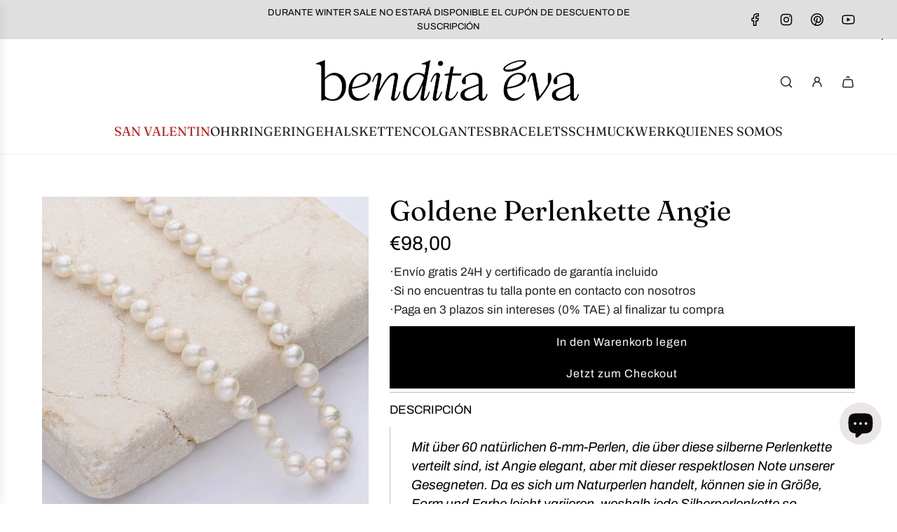

--- FILE ---
content_type: text/html; charset=utf-8
request_url: https://benditaeva.es/de/products/goldene-perlenkette-angie
body_size: 66235
content:
<!doctype html>
<html class="no-js" lang="de">
<head>
  <!-- Basic page needs ================================================== -->
  <meta charset="utf-8"><meta http-equiv="X-UA-Compatible" content="IE=edge"><link rel="preconnect" href="https://fonts.shopifycdn.com" crossorigin><link href="//benditaeva.es/cdn/shop/t/18/assets/swiper-bundle.min.css?v=127370101718424465871747985032" rel="stylesheet" type="text/css" media="all" />
  <link href="//benditaeva.es/cdn/shop/t/18/assets/photoswipe.min.css?v=165459975419098386681747985032" rel="stylesheet" type="text/css" media="all" />
  <link href="//benditaeva.es/cdn/shop/t/18/assets/theme.min.css?v=124469645249854343181747985032" rel="stylesheet" type="text/css" media="all" />
  <link href="//benditaeva.es/cdn/shop/t/18/assets/custom.css?v=119198096307146544801747985032" rel="stylesheet" type="text/css" media="all" />

  
    <link rel="shortcut icon" href="//benditaeva.es/cdn/shop/files/logo_bendita_eva.png?crop=center&height=180&v=1648113142&width=180" type="image/png">
    <link rel="apple-touch-icon" sizes="180x180" href="//benditaeva.es/cdn/shop/files/logo_bendita_eva.png?crop=center&height=180&v=1648113142&width=180">
    <link rel="apple-touch-icon-precomposed" sizes="180x180" href="//benditaeva.es/cdn/shop/files/logo_bendita_eva.png?crop=center&height=180&v=1648113142&width=180">
    <link rel="icon" type="image/png" sizes="32x32" href="//benditaeva.es/cdn/shop/files/logo_bendita_eva.png?crop=center&height=32&v=1648113142&width=32">
    <link rel="icon" type="image/png" sizes="194x194" href="//benditaeva.es/cdn/shop/files/logo_bendita_eva.png?crop=center&height=194&v=1648113142&width=194">
    <link rel="icon" type="image/png" sizes="192x192" href="//benditaeva.es/cdn/shop/files/logo_bendita_eva.png?crop=center&height=192&v=1648113142&width=192">
    <link rel="icon" type="image/png" sizes="16x16" href="//benditaeva.es/cdn/shop/files/logo_bendita_eva.png?crop=center&height=16&v=1648113142&width=16">
  

    <link rel="preload" as="font" href="//benditaeva.es/cdn/fonts/fraunces/fraunces_n4.8e6986daad4907c36a536fb8d55aaf5318c974ca.woff2" type="font/woff2" crossorigin>
    

    <link rel="preload" as="font" href="//benditaeva.es/cdn/fonts/archivo/archivo_n4.dc8d917cc69af0a65ae04d01fd8eeab28a3573c9.woff2" type="font/woff2" crossorigin>
    
<!-- Title and description ================================================== -->
  <title>
    Kleine Zuchtperlenkette 4 mm - Bendita Eva
  </title>

  
    <meta name="description" content="Diese Halskette besteht aus kleinen 4 mm Perlen und einem 18 kt vergoldeten Karabinerverschluss. Verschiedene Längen: 36, 40 und 45 cm">
  

  <!-- Helpers ================================================== -->
  <!-- /snippets/social-meta-tags.liquid -->


<meta property="og:site_name" content="Bendita Eva">
<meta property="og:url" content="https://benditaeva.es/de/products/goldene-perlenkette-angie">
<meta property="og:title" content="Goldene Perlenkette Angie">
<meta property="og:type" content="product">
<meta property="og:description" content="Diese Halskette besteht aus kleinen 4 mm Perlen und einem 18 kt vergoldeten Karabinerverschluss. Verschiedene Längen: 36, 40 und 45 cm">

  <meta property="og:price:amount" content="98,00">
  <meta property="og:price:currency" content="EUR">

<meta property="og:image" content="http://benditaeva.es/cdn/shop/files/Collar_de_Perlas_naturales_redondas_4-5_mm_AAA_Angie_-_Bendita_Eva.jpg?v=1727686571"><meta property="og:image" content="http://benditaeva.es/cdn/shop/products/Perlas_naturales_enfiladas_a_mano_Bendita_Eva.jpg?v=1727686644"><meta property="og:image" content="http://benditaeva.es/cdn/shop/files/Cierre_mosqueton_plata_de_ley_en_collar_de_perlas_naturales_4-5_mm_-_Bendita_Eva.jpg?v=1726829962">
<meta property="og:image:alt" content="Collar de perlas naturales redondas de 4-5 mm enfiladas a mano  con certificado de autenticidad y garantía - Bendita Eva "><meta property="og:image:alt" content="Collar perlas naturales redondas de 4 mm y 5 mm enfiladas a mano y colgante medalla Angel de la guarda- Bendita Eva"><meta property="og:image:alt" content="Collar de perlas naturales redondas de 4-5 mm enfiladas a mano - Bendita Eva">
<meta property="og:image:secure_url" content="https://benditaeva.es/cdn/shop/files/Collar_de_Perlas_naturales_redondas_4-5_mm_AAA_Angie_-_Bendita_Eva.jpg?v=1727686571"><meta property="og:image:secure_url" content="https://benditaeva.es/cdn/shop/products/Perlas_naturales_enfiladas_a_mano_Bendita_Eva.jpg?v=1727686644"><meta property="og:image:secure_url" content="https://benditaeva.es/cdn/shop/files/Cierre_mosqueton_plata_de_ley_en_collar_de_perlas_naturales_4-5_mm_-_Bendita_Eva.jpg?v=1726829962">


<meta name="x:card" content="summary_large_image">
<meta name="x:title" content="Goldene Perlenkette Angie">
<meta name="x:description" content="Diese Halskette besteht aus kleinen 4 mm Perlen und einem 18 kt vergoldeten Karabinerverschluss. Verschiedene Längen: 36, 40 und 45 cm">

  <link rel="canonical" href="https://benditaeva.es/de/products/goldene-perlenkette-angie"/>
  <meta name="viewport" content="width=device-width, initial-scale=1, shrink-to-fit=no">
  <meta name="theme-color" content="#000000">

  <!-- CSS ================================================== -->
  <style>
/*============================================================================
  #Typography
==============================================================================*/






@font-face {
  font-family: Fraunces;
  font-weight: 400;
  font-style: normal;
  font-display: swap;
  src: url("//benditaeva.es/cdn/fonts/fraunces/fraunces_n4.8e6986daad4907c36a536fb8d55aaf5318c974ca.woff2") format("woff2"),
       url("//benditaeva.es/cdn/fonts/fraunces/fraunces_n4.879060358fafcf2c4c4b6df76c608dc301ced93b.woff") format("woff");
}

@font-face {
  font-family: Archivo;
  font-weight: 400;
  font-style: normal;
  font-display: swap;
  src: url("//benditaeva.es/cdn/fonts/archivo/archivo_n4.dc8d917cc69af0a65ae04d01fd8eeab28a3573c9.woff2") format("woff2"),
       url("//benditaeva.es/cdn/fonts/archivo/archivo_n4.bd6b9c34fdb81d7646836be8065ce3c80a2cc984.woff") format("woff");
}


  @font-face {
  font-family: Fraunces;
  font-weight: 700;
  font-style: normal;
  font-display: swap;
  src: url("//benditaeva.es/cdn/fonts/fraunces/fraunces_n7.8276f3981cfafc8569d516ceaa7dfe6a18948a1f.woff2") format("woff2"),
       url("//benditaeva.es/cdn/fonts/fraunces/fraunces_n7.383b2f958615709ba42e3731be308ad164ca4edd.woff") format("woff");
}




  @font-face {
  font-family: Archivo;
  font-weight: 700;
  font-style: normal;
  font-display: swap;
  src: url("//benditaeva.es/cdn/fonts/archivo/archivo_n7.651b020b3543640c100112be6f1c1b8e816c7f13.woff2") format("woff2"),
       url("//benditaeva.es/cdn/fonts/archivo/archivo_n7.7e9106d320e6594976a7dcb57957f3e712e83c96.woff") format("woff");
}




  @font-face {
  font-family: Archivo;
  font-weight: 400;
  font-style: italic;
  font-display: swap;
  src: url("//benditaeva.es/cdn/fonts/archivo/archivo_i4.37d8c4e02dc4f8e8b559f47082eb24a5c48c2908.woff2") format("woff2"),
       url("//benditaeva.es/cdn/fonts/archivo/archivo_i4.839d35d75c605237591e73815270f86ab696602c.woff") format("woff");
}




  @font-face {
  font-family: Archivo;
  font-weight: 700;
  font-style: italic;
  font-display: swap;
  src: url("//benditaeva.es/cdn/fonts/archivo/archivo_i7.3dc798c6f261b8341dd97dd5c78d97d457c63517.woff2") format("woff2"),
       url("//benditaeva.es/cdn/fonts/archivo/archivo_i7.3b65e9d326e7379bd5f15bcb927c5d533d950ff6.woff") format("woff");
}









/*============================================================================
  #General Variables
==============================================================================*/

:root {

  --font-weight-normal: 400;
  --font-weight-bold: 700;
  --font-weight-header-bold: 700;

  --header-font-stack: Fraunces, serif;
  --header-font-weight: 400;
  --header-font-style: normal;
  --header-text-size: 40;
  --header-text-size-px: 40px;
  --header-mobile-text-size-px: 22px;

  --header-font-case: uppercase;
  --header-font-size: 18;
  --header-font-size-px: 18px;

  --heading-spacing: 0.0em;
  --heading-line-height: 1;
  --heading-font-case: normal;
  --heading-font-stack: FontDrop;

  --body-font-stack: Archivo, sans-serif;
  --body-font-weight: 400;
  --body-font-style: normal;

  --button-font-stack: Archivo, sans-serif;
  --button-font-weight: 400;
  --button-font-style: normal;

  --label-font-stack: Archivo, sans-serif;
  --label-font-weight: 400;
  --label-font-style: normal;
  --label-font-case: uppercase;
  --label-spacing: 0px;

  --navigation-font-stack: Fraunces, serif;
  --navigation-font-weight: 400;
  --navigation-font-style: normal;
  --navigation-font-letter-spacing: 0;

  --base-font-size-int: 17;
  --base-font-size: 17px;

  --body-font-size-12-to-em: 0.71em;
  --body-font-size-16-to-em: 0.94em;
  --body-font-size-22-to-em: 1.29em;
  --body-font-size-28-to-em: 1.65em;
  --body-font-size-36-to-em: 2.12em;

  /* Heading Sizes */

  
  --h1-size: 50px;
  --h2-size: 40px;
  --h3-size: 35px;
  --h4-size: 30px;
  --h5-size: 25px;
  --h6-size: 20px;

  --sale-badge-color: #a60f0f;
  --sold-out-badge-color: #494949;
  --custom-badge-color: #494949;
  --preorder-badge-color: #494949;
  --badge-font-color: #fff;

  --primary-btn-text-color: #fff;
  --primary-btn-text-color-opacity50: rgba(255, 255, 255, 0.5);
  --primary-btn-bg-color: #000000;
  --primary-btn-bg-color-opacity50: rgba(0, 0, 0, 0.5);

  --button-text-case: none;
  --button-font-size: 16;
  --button-font-size-px: 16px;
  --button-text-spacing-px: 1px;

  
    --text-line-clamp: none;
  

  

  --text-color: #000000;
  --text-color-lighten5: #0d0d0d;
  --text-color-lighten70: #b3b3b3;
  --text-color-transparent05: rgba(0, 0, 0, 0.05);
  --text-color-transparent10: rgba(0, 0, 0, 0.1);
  --text-color-transparent15: rgba(0, 0, 0, 0.15);
  --text-color-transparent25: rgba(0, 0, 0, 0.25);
  --text-color-transparent30: rgba(0, 0, 0, 0.3);
  --text-color-transparent40: rgba(0, 0, 0, 0.4);
  --text-color-transparent50: rgba(0, 0, 0, 0.5);
  --text-color-transparent5: rgba(0, 0, 0, 0.5);
  --text-color-transparent6: rgba(0, 0, 0, 0.6);
  --text-color-transparent7: rgba(0, 0, 0, 0.7);
  --text-color-transparent8: rgba(0, 0, 0, 0.8);

  
    --heading-xl-font-size: 28px;
    --heading-l-font-size: 22px;
    --subheading-font-size: 20px;
  

  
    --small-body-font-size: 14px;
  

  --link-color: #000000;
  --on-sale-color: #a60f0f;

  --body-color: #fff;
  --body-color-darken10: #e6e6e6;
  --body-color-transparent00: rgba(255, 255, 255, 0);
  --body-color-transparent50: rgba(255, 255, 255, 0.5);
  --body-color-transparent90: rgba(255, 255, 255, 0.9);

  --body-secondary-color: #f8f8f8;
  --body-secondary-color-transparent00: rgba(248, 248, 248, 0);
  --body-secondary-color-darken05: #ebebeb;

  --color-primary-background: #fff;
  --color-primary-background-rgb: 255, 255, 255;
  --color-secondary-background: #f8f8f8;

  --border-color: rgba(0, 0, 0, 0.25);
  --link-border-color: rgba(0, 0, 0, 0.5);
  --border-color-darken10: #000000;

  --header-color: #fff;
  --header-color-darken5: #f2f2f2;

  --header-border-color: #eeeeee;

  --announcement-text-size: 13px;
  --announcement-text-spacing: 0px;

  --logo-font-size: 18px;

  --overlay-header-text-color: #FFFFFF;
  --nav-text-color: #242424;
  --nav-text-color-transparent10: rgba(36, 36, 36, 0.1);
  --nav-text-color-transparent30: rgba(36, 36, 36, 0.3);
  --nav-text-hover: #BEBEBE;

  --color-scheme-light-background: #ffffff;
  --color-scheme-light-background-transparent50: rgba(255, 255, 255, 0.5);
  --color-scheme-light-background-lighten5: #ffffff;
  --color-scheme-light-background-rgb: 255, 255, 255;
  --color-scheme-light-text: #363636;
  --color-scheme-light-text-transparent10: rgba(54, 54, 54, 0.1);
  --color-scheme-light-text-transparent25: rgba(54, 54, 54, 0.25);
  --color-scheme-light-text-transparent40: rgba(54, 54, 54, 0.4);
  --color-scheme-light-text-transparent50: rgba(54, 54, 54, 0.5);
  --color-scheme-light-text-transparent60: rgba(54, 54, 54, 0.6);

  --color-scheme-feature-background: #969696;
  --color-scheme-feature-background-transparent50: rgba(150, 150, 150, 0.5);
  --color-scheme-feature-background-lighten5: #a3a3a3;
  --color-scheme-feature-background-rgb: 150, 150, 150;
  --color-scheme-feature-text: #414141;
  --color-scheme-feature-text-transparent10: rgba(65, 65, 65, 0.1);
  --color-scheme-feature-text-transparent25: rgba(65, 65, 65, 0.25);
  --color-scheme-feature-text-transparent40: rgba(65, 65, 65, 0.4);
  --color-scheme-feature-text-transparent50: rgba(65, 65, 65, 0.5);
  --color-scheme-feature-text-transparent60: rgba(65, 65, 65, 0.6);

  --homepage-sections-accent-secondary-color-transparent60: rgba(65, 65, 65, 0.6);

  --color-scheme-dark-background: #000000;
  --color-scheme-dark-background-transparent50: rgba(0, 0, 0, 0.5);
  --color-scheme-dark-background-rgb: 0, 0, 0;
  --color-scheme-dark-text: #eae6e6;
  --color-scheme-dark-text-transparent10: rgba(234, 230, 230, 0.1);
  --color-scheme-dark-text-transparent25: rgba(234, 230, 230, 0.25);
  --color-scheme-dark-text-transparent40: rgba(234, 230, 230, 0.4);
  --color-scheme-dark-text-transparent50: rgba(234, 230, 230, 0.5);
  --color-scheme-dark-text-transparent60: rgba(234, 230, 230, 0.6);

  --filter-bg-color: rgba(0, 0, 0, 0.1);

  --menu-drawer-color: #fff;
  --menu-drawer-color-darken5: #f2f2f2;
  --menu-drawer-text-color: #000000;
  --menu-drawer-text-color-transparent10: rgba(0, 0, 0, 0.1);
  --menu-drawer-text-color-transparent30: rgba(0, 0, 0, 0.3);
  --menu-drawer-border-color: rgba(0, 0, 0, 0.25);
  --menu-drawer-text-hover-color: #9F9F9F;

  --cart-drawer-color: #fff;
  --cart-drawer-text-color: #000000;
  --cart-drawer-text-color-transparent10: rgba(0, 0, 0, 0.1);
  --cart-drawer-text-color-transparent25: rgba(0, 0, 0, 0.25);
  --cart-drawer-text-color-transparent50: rgba(0, 0, 0, 0.5);
  --cart-drawer-text-color-lighten10: #1a1a1a;
  --cart-drawer-border-color: rgba(0, 0, 0, 0.25);

  --fancybox-overlay: url('//benditaeva.es/cdn/shop/t/18/assets/fancybox_overlay.png?v=61793926319831825281747985032');

  --success-color: #28a745;
  --error-color: #DC3545;
  --warning-color: #EB9247;

  /* Shop Pay Installments variables */
  --color-body: #f8f8f8;
  --color-bg: #f8f8f8;

  /* Checkbox */
  --checkbox-size: 16px;
  --line-height-base: 1.6;
}
</style>

  <style data-shopify>
    *,
    *::before,
    *::after {
      box-sizing: inherit;
    }

    html {
      box-sizing: border-box;
      background-color: var(--body-color);
      height: 100%;
      margin: 0;
    }

    body {
      background-color: var(--body-color);
      min-height: 100%;
      margin: 0;
      display: grid;
      grid-template-rows: auto auto 1fr auto;
      grid-template-columns: 100%;
      overflow-x: hidden;
    }

    .sr-only {
      position: absolute;
      width: 1px;
      height: 1px;
      padding: 0;
      margin: -1px;
      overflow: hidden;
      clip: rect(0, 0, 0, 0);
      border: 0;
    }

    .sr-only-focusable:active, .sr-only-focusable:focus {
      position: static;
      width: auto;
      height: auto;
      margin: 0;
      overflow: visible;
      clip: auto;
    }
  </style>

  <!-- Header hook for plugins ================================================== -->
  <script>window.performance && window.performance.mark && window.performance.mark('shopify.content_for_header.start');</script><meta name="google-site-verification" content="bQkPW8U4BsDY8nG20bvBDC3YF665cdFUjqi_CnWjbf8">
<meta name="facebook-domain-verification" content="hlknl7o7llw4l1mvy4wbidybpc4091">
<meta name="facebook-domain-verification" content="utld64hsl8vbum6f07xtwtcq97nyju">
<meta id="shopify-digital-wallet" name="shopify-digital-wallet" content="/63014600929/digital_wallets/dialog">
<meta name="shopify-checkout-api-token" content="1ceb0dee4ae85784161621ddcca9ed40">
<meta id="in-context-paypal-metadata" data-shop-id="63014600929" data-venmo-supported="false" data-environment="production" data-locale="de_DE" data-paypal-v4="true" data-currency="EUR">
<link rel="alternate" hreflang="x-default" href="https://benditaeva.es/products/collar-de-perlas-angie">
<link rel="alternate" hreflang="es" href="https://benditaeva.es/products/collar-de-perlas-angie">
<link rel="alternate" hreflang="en" href="https://benditaeva.es/en/products/collar-de-perlas-angie">
<link rel="alternate" hreflang="de" href="https://benditaeva.es/de/products/goldene-perlenkette-angie">
<link rel="alternate" type="application/json+oembed" href="https://benditaeva.es/de/products/goldene-perlenkette-angie.oembed">
<script async="async" src="/checkouts/internal/preloads.js?locale=de-ES"></script>
<script id="apple-pay-shop-capabilities" type="application/json">{"shopId":63014600929,"countryCode":"ES","currencyCode":"EUR","merchantCapabilities":["supports3DS"],"merchantId":"gid:\/\/shopify\/Shop\/63014600929","merchantName":"Bendita Eva","requiredBillingContactFields":["postalAddress","email","phone"],"requiredShippingContactFields":["postalAddress","email","phone"],"shippingType":"shipping","supportedNetworks":["visa","masterCard"],"total":{"type":"pending","label":"Bendita Eva","amount":"1.00"},"shopifyPaymentsEnabled":true,"supportsSubscriptions":true}</script>
<script id="shopify-features" type="application/json">{"accessToken":"1ceb0dee4ae85784161621ddcca9ed40","betas":["rich-media-storefront-analytics"],"domain":"benditaeva.es","predictiveSearch":true,"shopId":63014600929,"locale":"de"}</script>
<script>var Shopify = Shopify || {};
Shopify.shop = "administracion-329.myshopify.com";
Shopify.locale = "de";
Shopify.currency = {"active":"EUR","rate":"1.0"};
Shopify.country = "ES";
Shopify.theme = {"name":"actualizada de Copia actualizada | Eight 23\/05","id":180991328600,"schema_name":"Envy","schema_version":"33.3.0","theme_store_id":411,"role":"main"};
Shopify.theme.handle = "null";
Shopify.theme.style = {"id":null,"handle":null};
Shopify.cdnHost = "benditaeva.es/cdn";
Shopify.routes = Shopify.routes || {};
Shopify.routes.root = "/de/";</script>
<script type="module">!function(o){(o.Shopify=o.Shopify||{}).modules=!0}(window);</script>
<script>!function(o){function n(){var o=[];function n(){o.push(Array.prototype.slice.apply(arguments))}return n.q=o,n}var t=o.Shopify=o.Shopify||{};t.loadFeatures=n(),t.autoloadFeatures=n()}(window);</script>
<script id="shop-js-analytics" type="application/json">{"pageType":"product"}</script>
<script defer="defer" async type="module" src="//benditaeva.es/cdn/shopifycloud/shop-js/modules/v2/client.init-shop-cart-sync_BH0MO3MH.de.esm.js"></script>
<script defer="defer" async type="module" src="//benditaeva.es/cdn/shopifycloud/shop-js/modules/v2/chunk.common_BErAfWaM.esm.js"></script>
<script defer="defer" async type="module" src="//benditaeva.es/cdn/shopifycloud/shop-js/modules/v2/chunk.modal_DqzNaksh.esm.js"></script>
<script type="module">
  await import("//benditaeva.es/cdn/shopifycloud/shop-js/modules/v2/client.init-shop-cart-sync_BH0MO3MH.de.esm.js");
await import("//benditaeva.es/cdn/shopifycloud/shop-js/modules/v2/chunk.common_BErAfWaM.esm.js");
await import("//benditaeva.es/cdn/shopifycloud/shop-js/modules/v2/chunk.modal_DqzNaksh.esm.js");

  window.Shopify.SignInWithShop?.initShopCartSync?.({"fedCMEnabled":true,"windoidEnabled":true});

</script>
<script>(function() {
  var isLoaded = false;
  function asyncLoad() {
    if (isLoaded) return;
    isLoaded = true;
    var urls = ["https:\/\/ecommplugins-scripts.trustpilot.com\/v2.1\/js\/header.min.js?settings=eyJrZXkiOiJKVU5OaFZEcXVOTlhsbVNKIiwicyI6Im5vbmUifQ==\u0026shop=administracion-329.myshopify.com","https:\/\/ecommplugins-trustboxsettings.trustpilot.com\/administracion-329.myshopify.com.js?settings=1744376348355\u0026shop=administracion-329.myshopify.com","https:\/\/widget.trustpilot.com\/bootstrap\/v5\/tp.widget.sync.bootstrap.min.js?shop=administracion-329.myshopify.com","https:\/\/widget.trustpilot.com\/bootstrap\/v5\/tp.widget.sync.bootstrap.min.js?shop=administracion-329.myshopify.com","https:\/\/widget.trustpilot.com\/bootstrap\/v5\/tp.widget.sync.bootstrap.min.js?shop=administracion-329.myshopify.com","https:\/\/ecommplugins-scripts.trustpilot.com\/v2.1\/js\/success.min.js?settings=eyJrZXkiOiJKVU5OaFZEcXVOTlhsbVNKIiwicyI6Im5vbmUiLCJ0IjpbIm9yZGVycy9mdWxmaWxsZWQiXSwidiI6IiIsImEiOiIifQ==\u0026shop=administracion-329.myshopify.com","https:\/\/ecommplugins-scripts.trustpilot.com\/v2.1\/js\/success.min.js?settings=eyJrZXkiOiJKVU5OaFZEcXVOTlhsbVNKIiwicyI6Im5vbmUiLCJ0IjpbIm9yZGVycy9mdWxmaWxsZWQiXSwidiI6IiIsImEiOiIifQ==\u0026shop=administracion-329.myshopify.com"];
    for (var i = 0; i < urls.length; i++) {
      var s = document.createElement('script');
      s.type = 'text/javascript';
      s.async = true;
      s.src = urls[i];
      var x = document.getElementsByTagName('script')[0];
      x.parentNode.insertBefore(s, x);
    }
  };
  if(window.attachEvent) {
    window.attachEvent('onload', asyncLoad);
  } else {
    window.addEventListener('load', asyncLoad, false);
  }
})();</script>
<script id="__st">var __st={"a":63014600929,"offset":3600,"reqid":"98499d3c-75db-4ad8-867c-e221ffc5e32b-1769755258","pageurl":"benditaeva.es\/de\/products\/goldene-perlenkette-angie","u":"2190b7e1af9f","p":"product","rtyp":"product","rid":7767697326305};</script>
<script>window.ShopifyPaypalV4VisibilityTracking = true;</script>
<script id="captcha-bootstrap">!function(){'use strict';const t='contact',e='account',n='new_comment',o=[[t,t],['blogs',n],['comments',n],[t,'customer']],c=[[e,'customer_login'],[e,'guest_login'],[e,'recover_customer_password'],[e,'create_customer']],r=t=>t.map((([t,e])=>`form[action*='/${t}']:not([data-nocaptcha='true']) input[name='form_type'][value='${e}']`)).join(','),a=t=>()=>t?[...document.querySelectorAll(t)].map((t=>t.form)):[];function s(){const t=[...o],e=r(t);return a(e)}const i='password',u='form_key',d=['recaptcha-v3-token','g-recaptcha-response','h-captcha-response',i],f=()=>{try{return window.sessionStorage}catch{return}},m='__shopify_v',_=t=>t.elements[u];function p(t,e,n=!1){try{const o=window.sessionStorage,c=JSON.parse(o.getItem(e)),{data:r}=function(t){const{data:e,action:n}=t;return t[m]||n?{data:e,action:n}:{data:t,action:n}}(c);for(const[e,n]of Object.entries(r))t.elements[e]&&(t.elements[e].value=n);n&&o.removeItem(e)}catch(o){console.error('form repopulation failed',{error:o})}}const l='form_type',E='cptcha';function T(t){t.dataset[E]=!0}const w=window,h=w.document,L='Shopify',v='ce_forms',y='captcha';let A=!1;((t,e)=>{const n=(g='f06e6c50-85a8-45c8-87d0-21a2b65856fe',I='https://cdn.shopify.com/shopifycloud/storefront-forms-hcaptcha/ce_storefront_forms_captcha_hcaptcha.v1.5.2.iife.js',D={infoText:'Durch hCaptcha geschützt',privacyText:'Datenschutz',termsText:'Allgemeine Geschäftsbedingungen'},(t,e,n)=>{const o=w[L][v],c=o.bindForm;if(c)return c(t,g,e,D).then(n);var r;o.q.push([[t,g,e,D],n]),r=I,A||(h.body.append(Object.assign(h.createElement('script'),{id:'captcha-provider',async:!0,src:r})),A=!0)});var g,I,D;w[L]=w[L]||{},w[L][v]=w[L][v]||{},w[L][v].q=[],w[L][y]=w[L][y]||{},w[L][y].protect=function(t,e){n(t,void 0,e),T(t)},Object.freeze(w[L][y]),function(t,e,n,w,h,L){const[v,y,A,g]=function(t,e,n){const i=e?o:[],u=t?c:[],d=[...i,...u],f=r(d),m=r(i),_=r(d.filter((([t,e])=>n.includes(e))));return[a(f),a(m),a(_),s()]}(w,h,L),I=t=>{const e=t.target;return e instanceof HTMLFormElement?e:e&&e.form},D=t=>v().includes(t);t.addEventListener('submit',(t=>{const e=I(t);if(!e)return;const n=D(e)&&!e.dataset.hcaptchaBound&&!e.dataset.recaptchaBound,o=_(e),c=g().includes(e)&&(!o||!o.value);(n||c)&&t.preventDefault(),c&&!n&&(function(t){try{if(!f())return;!function(t){const e=f();if(!e)return;const n=_(t);if(!n)return;const o=n.value;o&&e.removeItem(o)}(t);const e=Array.from(Array(32),(()=>Math.random().toString(36)[2])).join('');!function(t,e){_(t)||t.append(Object.assign(document.createElement('input'),{type:'hidden',name:u})),t.elements[u].value=e}(t,e),function(t,e){const n=f();if(!n)return;const o=[...t.querySelectorAll(`input[type='${i}']`)].map((({name:t})=>t)),c=[...d,...o],r={};for(const[a,s]of new FormData(t).entries())c.includes(a)||(r[a]=s);n.setItem(e,JSON.stringify({[m]:1,action:t.action,data:r}))}(t,e)}catch(e){console.error('failed to persist form',e)}}(e),e.submit())}));const S=(t,e)=>{t&&!t.dataset[E]&&(n(t,e.some((e=>e===t))),T(t))};for(const o of['focusin','change'])t.addEventListener(o,(t=>{const e=I(t);D(e)&&S(e,y())}));const B=e.get('form_key'),M=e.get(l),P=B&&M;t.addEventListener('DOMContentLoaded',(()=>{const t=y();if(P)for(const e of t)e.elements[l].value===M&&p(e,B);[...new Set([...A(),...v().filter((t=>'true'===t.dataset.shopifyCaptcha))])].forEach((e=>S(e,t)))}))}(h,new URLSearchParams(w.location.search),n,t,e,['guest_login'])})(!0,!0)}();</script>
<script integrity="sha256-4kQ18oKyAcykRKYeNunJcIwy7WH5gtpwJnB7kiuLZ1E=" data-source-attribution="shopify.loadfeatures" defer="defer" src="//benditaeva.es/cdn/shopifycloud/storefront/assets/storefront/load_feature-a0a9edcb.js" crossorigin="anonymous"></script>
<script data-source-attribution="shopify.dynamic_checkout.dynamic.init">var Shopify=Shopify||{};Shopify.PaymentButton=Shopify.PaymentButton||{isStorefrontPortableWallets:!0,init:function(){window.Shopify.PaymentButton.init=function(){};var t=document.createElement("script");t.src="https://benditaeva.es/cdn/shopifycloud/portable-wallets/latest/portable-wallets.de.js",t.type="module",document.head.appendChild(t)}};
</script>
<script data-source-attribution="shopify.dynamic_checkout.buyer_consent">
  function portableWalletsHideBuyerConsent(e){var t=document.getElementById("shopify-buyer-consent"),n=document.getElementById("shopify-subscription-policy-button");t&&n&&(t.classList.add("hidden"),t.setAttribute("aria-hidden","true"),n.removeEventListener("click",e))}function portableWalletsShowBuyerConsent(e){var t=document.getElementById("shopify-buyer-consent"),n=document.getElementById("shopify-subscription-policy-button");t&&n&&(t.classList.remove("hidden"),t.removeAttribute("aria-hidden"),n.addEventListener("click",e))}window.Shopify?.PaymentButton&&(window.Shopify.PaymentButton.hideBuyerConsent=portableWalletsHideBuyerConsent,window.Shopify.PaymentButton.showBuyerConsent=portableWalletsShowBuyerConsent);
</script>
<script>
  function portableWalletsCleanup(e){e&&e.src&&console.error("Failed to load portable wallets script "+e.src);var t=document.querySelectorAll("shopify-accelerated-checkout .shopify-payment-button__skeleton, shopify-accelerated-checkout-cart .wallet-cart-button__skeleton"),e=document.getElementById("shopify-buyer-consent");for(let e=0;e<t.length;e++)t[e].remove();e&&e.remove()}function portableWalletsNotLoadedAsModule(e){e instanceof ErrorEvent&&"string"==typeof e.message&&e.message.includes("import.meta")&&"string"==typeof e.filename&&e.filename.includes("portable-wallets")&&(window.removeEventListener("error",portableWalletsNotLoadedAsModule),window.Shopify.PaymentButton.failedToLoad=e,"loading"===document.readyState?document.addEventListener("DOMContentLoaded",window.Shopify.PaymentButton.init):window.Shopify.PaymentButton.init())}window.addEventListener("error",portableWalletsNotLoadedAsModule);
</script>

<script type="module" src="https://benditaeva.es/cdn/shopifycloud/portable-wallets/latest/portable-wallets.de.js" onError="portableWalletsCleanup(this)" crossorigin="anonymous"></script>
<script nomodule>
  document.addEventListener("DOMContentLoaded", portableWalletsCleanup);
</script>

<script id='scb4127' type='text/javascript' async='' src='https://benditaeva.es/cdn/shopifycloud/privacy-banner/storefront-banner.js'></script><link id="shopify-accelerated-checkout-styles" rel="stylesheet" media="screen" href="https://benditaeva.es/cdn/shopifycloud/portable-wallets/latest/accelerated-checkout-backwards-compat.css" crossorigin="anonymous">
<style id="shopify-accelerated-checkout-cart">
        #shopify-buyer-consent {
  margin-top: 1em;
  display: inline-block;
  width: 100%;
}

#shopify-buyer-consent.hidden {
  display: none;
}

#shopify-subscription-policy-button {
  background: none;
  border: none;
  padding: 0;
  text-decoration: underline;
  font-size: inherit;
  cursor: pointer;
}

#shopify-subscription-policy-button::before {
  box-shadow: none;
}

      </style>

<script>window.performance && window.performance.mark && window.performance.mark('shopify.content_for_header.end');</script>

  <script defer src="//benditaeva.es/cdn/shop/t/18/assets/eventBus.js?v=100401504747444416941747985032"></script>

  <script type="text/javascript">
		window.wetheme = {
			name: 'Flow',
			webcomponentRegistry: {
        registry: {},
				checkScriptLoaded: function(key) {
					return window.wetheme.webcomponentRegistry.registry[key] ? true : false
				},
        register: function(registration) {
            if(!window.wetheme.webcomponentRegistry.checkScriptLoaded(registration.key)) {
              window.wetheme.webcomponentRegistry.registry[registration.key] = registration
            }
        }
      }
    };
	</script>
  <!-- Hotjar Tracking Code for https://benditaeva.es/ -->
<script>
    (function(h,o,t,j,a,r){
        h.hj=h.hj||function(){(h.hj.q=h.hj.q||[]).push(arguments)};
        h._hjSettings={hjid:5117094,hjsv:6};
        a=o.getElementsByTagName('head')[0];
        r=o.createElement('script');r.async=1;
        r.src=t+h._hjSettings.hjid+j+h._hjSettings.hjsv;
        a.appendChild(r);
    })(window,document,'https://static.hotjar.com/c/hotjar-','.js?sv=');
</script>

  

  

  <script>document.documentElement.className = document.documentElement.className.replace('no-js', 'js');</script>
<!-- BEGIN app block: shopify://apps/eg-auto-add-to-cart/blocks/app-embed/0f7d4f74-1e89-4820-aec4-6564d7e535d2 -->










  
    <script
      async
      type="text/javascript"
      src="https://cdn.506.io/eg/script.js?shop=administracion-329.myshopify.com&v=7"
    ></script>
  



  <meta id="easygift-shop" itemid="c2hvcF8kXzE3Njk3NTUyNTg=" content="{&quot;isInstalled&quot;:true,&quot;installedOn&quot;:&quot;2024-02-08T13:11:41.569Z&quot;,&quot;appVersion&quot;:&quot;3.0&quot;,&quot;subscriptionName&quot;:&quot;Free&quot;,&quot;cartAnalytics&quot;:true,&quot;freeTrialEndsOn&quot;:null,&quot;settings&quot;:{&quot;reminderBannerStyle&quot;:{&quot;position&quot;:{&quot;horizontal&quot;:&quot;right&quot;,&quot;vertical&quot;:&quot;bottom&quot;},&quot;closingMode&quot;:&quot;doNotAutoClose&quot;,&quot;cssStyles&quot;:&quot;&quot;,&quot;displayAfter&quot;:5,&quot;headerText&quot;:&quot;&quot;,&quot;imageUrl&quot;:null,&quot;primaryColor&quot;:&quot;#000000&quot;,&quot;reshowBannerAfter&quot;:&quot;everyNewSession&quot;,&quot;selfcloseAfter&quot;:5,&quot;showImage&quot;:false,&quot;subHeaderText&quot;:&quot;&quot;},&quot;addedItemIdentifier&quot;:&quot;_Gifted&quot;,&quot;ignoreOtherAppLineItems&quot;:null,&quot;customVariantsInfoLifetimeMins&quot;:1440,&quot;redirectPath&quot;:null,&quot;ignoreNonStandardCartRequests&quot;:false,&quot;bannerStyle&quot;:{&quot;position&quot;:{&quot;horizontal&quot;:&quot;right&quot;,&quot;vertical&quot;:&quot;bottom&quot;},&quot;cssStyles&quot;:null,&quot;primaryColor&quot;:&quot;#000000&quot;},&quot;themePresetId&quot;:null,&quot;notificationStyle&quot;:{&quot;position&quot;:{&quot;horizontal&quot;:null,&quot;vertical&quot;:null},&quot;cssStyles&quot;:null,&quot;duration&quot;:null,&quot;hasCustomizations&quot;:false,&quot;primaryColor&quot;:null},&quot;fetchCartData&quot;:false,&quot;useLocalStorage&quot;:{&quot;enabled&quot;:false,&quot;expiryMinutes&quot;:null},&quot;popupStyle&quot;:{&quot;addButtonText&quot;:null,&quot;cssStyles&quot;:null,&quot;dismissButtonText&quot;:null,&quot;hasCustomizations&quot;:false,&quot;imageUrl&quot;:null,&quot;outOfStockButtonText&quot;:null,&quot;primaryColor&quot;:null,&quot;secondaryColor&quot;:null,&quot;showProductLink&quot;:false,&quot;subscriptionLabel&quot;:&quot;Subscription Plan&quot;},&quot;refreshAfterBannerClick&quot;:false,&quot;disableReapplyRules&quot;:false,&quot;disableReloadOnFailedAddition&quot;:false,&quot;autoReloadCartPage&quot;:false,&quot;ajaxRedirectPath&quot;:null,&quot;allowSimultaneousRequests&quot;:false,&quot;applyRulesOnCheckout&quot;:false,&quot;enableCartCtrlOverrides&quot;:true,&quot;scriptSettings&quot;:{&quot;branding&quot;:{&quot;show&quot;:false,&quot;removalRequestSent&quot;:null},&quot;productPageRedirection&quot;:{&quot;enabled&quot;:false,&quot;products&quot;:[],&quot;redirectionURL&quot;:&quot;\/&quot;},&quot;debugging&quot;:{&quot;enabled&quot;:false,&quot;enabledOn&quot;:null,&quot;stringifyObj&quot;:false},&quot;customCSS&quot;:null,&quot;delayUpdates&quot;:2000,&quot;decodePayload&quot;:false,&quot;hideAlertsOnFrontend&quot;:false,&quot;removeEGPropertyFromSplitActionLineItems&quot;:false,&quot;fetchProductInfoFromSavedDomain&quot;:false,&quot;enableBuyNowInterceptions&quot;:false,&quot;removeProductsAddedFromExpiredRules&quot;:false,&quot;useFinalPrice&quot;:false,&quot;hideGiftedPropertyText&quot;:false,&quot;fetchCartDataBeforeRequest&quot;:false}},&quot;translations&quot;:null,&quot;defaultLocale&quot;:&quot;es&quot;,&quot;shopDomain&quot;:&quot;benditaeva.es&quot;}">


<script defer>
  (async function() {
    try {

      const blockVersion = "v3"
      if (blockVersion != "v3") {
        return
      }

      let metaErrorFlag = false;
      if (metaErrorFlag) {
        return
      }

      // Parse metafields as JSON
      const metafields = {"easygift-rule-65c4d9ed833534266bc83d50":{"schedule":{"enabled":false,"starts":null,"ends":null},"trigger":{"productTags":{"targets":[],"collectionInfo":null,"sellingPlan":null},"type":"cartValue","minCartValue":1,"hasUpperCartValue":false,"upperCartValue":null,"products":[],"collections":[],"condition":null,"conditionMin":null,"conditionMax":null,"collectionSellingPlanType":null},"action":{"notification":{"enabled":true,"headerText":"Has debloqueado un REGALO","showImage":true,"imageUrl":"https:\/\/cdn.506.io\/eg\/eg_notification_default_512x512.png"},"discount":{"easygiftAppDiscount":false,"type":null,"id":null,"title":null,"createdByEasyGift":false,"code":null,"issue":null,"discountType":null,"value":null},"popupOptions":{"showVariantsSeparately":false,"headline":null,"subHeadline":null,"showItemsPrice":false,"popupDismissable":false,"imageUrl":null,"persistPopup":false,"rewardQuantity":1,"showDiscountedPrice":false,"hideOOSItems":false},"banner":{"enabled":false,"headerText":null,"subHeaderText":null,"showImage":false,"imageUrl":null,"displayAfter":"5","closingMode":"doNotAutoClose","selfcloseAfter":"5","reshowBannerAfter":"everyNewSession","redirectLink":null},"type":"addAutomatically","products":[{"name":"Envío gratis - Default Title","variantId":"47831180312920","variantGid":"gid:\/\/shopify\/ProductVariant\/47831180312920","productGid":"gid:\/\/shopify\/Product\/9017601589592","quantity":"100","handle":"envio-gratis","price":"0.00","alerts":[{"type":"outOfStock","triggered":false}]}],"limit":1,"preventProductRemoval":false,"addAvailableProducts":false},"targeting":{"link":{"destination":null,"data":null,"cookieLifetime":14},"additionalCriteria":{"geo":{"include":[],"exclude":[]},"type":null,"customerTags":[],"customerTagsExcluded":[],"customerId":[],"orderCount":null,"hasOrderCountMax":false,"orderCountMax":null,"totalSpent":null,"hasTotalSpentMax":false,"totalSpentMax":null},"type":"all"},"settings":{"worksInReverse":true,"runsOncePerSession":false,"preventAddedItemPurchase":false,"showReminderBanner":false},"_id":"65c4d9ed833534266bc83d50","name":"Envío gratis","store":"65c4d303ba8c040047056278","shop":"administracion-329","active":true,"createdAt":"2024-02-08T13:41:01.719Z","updatedAt":"2025-09-01T12:54:17.946Z","__v":0,"translations":null}};

      // Process metafields in JavaScript
      let savedRulesArray = [];
      for (const [key, value] of Object.entries(metafields)) {
        if (value) {
          for (const prop in value) {
            // avoiding Object.Keys for performance gain -- no need to make an array of keys.
            savedRulesArray.push(value);
            break;
          }
        }
      }

      const metaTag = document.createElement('meta');
      metaTag.id = 'easygift-rules';
      metaTag.content = JSON.stringify(savedRulesArray);
      metaTag.setAttribute('itemid', 'cnVsZXNfJF8xNzY5NzU1MjU4');

      document.head.appendChild(metaTag);
      } catch (err) {
        
      }
  })();
</script>


  <script
    type="text/javascript"
    defer
  >

    (function () {
      try {
        window.EG_INFO = window.EG_INFO || {};
        var shopInfo = {"isInstalled":true,"installedOn":"2024-02-08T13:11:41.569Z","appVersion":"3.0","subscriptionName":"Free","cartAnalytics":true,"freeTrialEndsOn":null,"settings":{"reminderBannerStyle":{"position":{"horizontal":"right","vertical":"bottom"},"closingMode":"doNotAutoClose","cssStyles":"","displayAfter":5,"headerText":"","imageUrl":null,"primaryColor":"#000000","reshowBannerAfter":"everyNewSession","selfcloseAfter":5,"showImage":false,"subHeaderText":""},"addedItemIdentifier":"_Gifted","ignoreOtherAppLineItems":null,"customVariantsInfoLifetimeMins":1440,"redirectPath":null,"ignoreNonStandardCartRequests":false,"bannerStyle":{"position":{"horizontal":"right","vertical":"bottom"},"cssStyles":null,"primaryColor":"#000000"},"themePresetId":null,"notificationStyle":{"position":{"horizontal":null,"vertical":null},"cssStyles":null,"duration":null,"hasCustomizations":false,"primaryColor":null},"fetchCartData":false,"useLocalStorage":{"enabled":false,"expiryMinutes":null},"popupStyle":{"addButtonText":null,"cssStyles":null,"dismissButtonText":null,"hasCustomizations":false,"imageUrl":null,"outOfStockButtonText":null,"primaryColor":null,"secondaryColor":null,"showProductLink":false,"subscriptionLabel":"Subscription Plan"},"refreshAfterBannerClick":false,"disableReapplyRules":false,"disableReloadOnFailedAddition":false,"autoReloadCartPage":false,"ajaxRedirectPath":null,"allowSimultaneousRequests":false,"applyRulesOnCheckout":false,"enableCartCtrlOverrides":true,"scriptSettings":{"branding":{"show":false,"removalRequestSent":null},"productPageRedirection":{"enabled":false,"products":[],"redirectionURL":"\/"},"debugging":{"enabled":false,"enabledOn":null,"stringifyObj":false},"customCSS":null,"delayUpdates":2000,"decodePayload":false,"hideAlertsOnFrontend":false,"removeEGPropertyFromSplitActionLineItems":false,"fetchProductInfoFromSavedDomain":false,"enableBuyNowInterceptions":false,"removeProductsAddedFromExpiredRules":false,"useFinalPrice":false,"hideGiftedPropertyText":false,"fetchCartDataBeforeRequest":false}},"translations":null,"defaultLocale":"es","shopDomain":"benditaeva.es"};
        var productRedirectionEnabled = shopInfo.settings.scriptSettings.productPageRedirection.enabled;
        if (["Unlimited", "Enterprise"].includes(shopInfo.subscriptionName) && productRedirectionEnabled) {
          var products = shopInfo.settings.scriptSettings.productPageRedirection.products;
          if (products.length > 0) {
            var productIds = products.map(function(prod) {
              var productGid = prod.id;
              var productIdNumber = parseInt(productGid.split('/').pop());
              return productIdNumber;
            });
            var productInfo = {"id":7767697326305,"title":"Goldene Perlenkette Angie","handle":"goldene-perlenkette-angie","description":"\u003cblockquote\u003e\n\u003cp\u003eMit über 60 natürlichen 6-mm-Perlen, die über diese silberne Perlenkette verteilt sind, ist Angie elegant, aber mit dieser respektlosen Note unserer Gesegneten. Da es sich um Naturperlen handelt, können sie in Größe, Form und Farbe leicht variieren, weshalb jede Silberperlenkette so einzigartig ist wie Sie. Die Angie-Perlenkette besteht aus mehreren 5-6 mm großen Perlen und einem hochwertig vergoldeten Karabinerverschluss.\u003c\/p\u003e\n\u003c\/blockquote\u003e\n\u003ch1\u003e\u003c\/h1\u003e","published_at":"2022-07-29T11:14:24+02:00","created_at":"2022-07-29T11:11:31+02:00","vendor":"Bendita Eva","type":"Collares","tags":["BESTT","perlas","plata de ley 925"],"price":9800,"price_min":9800,"price_max":9800,"available":true,"price_varies":false,"compare_at_price":null,"compare_at_price_min":0,"compare_at_price_max":0,"compare_at_price_varies":false,"variants":[{"id":43458097021153,"title":"Default Title","option1":"Default Title","option2":null,"option3":null,"sku":"","requires_shipping":true,"taxable":true,"featured_image":null,"available":true,"name":"Goldene Perlenkette Angie","public_title":null,"options":["Default Title"],"price":9800,"weight":0,"compare_at_price":null,"inventory_management":"shopify","barcode":"","requires_selling_plan":false,"selling_plan_allocations":[]}],"images":["\/\/benditaeva.es\/cdn\/shop\/files\/Collar_de_Perlas_naturales_redondas_4-5_mm_AAA_Angie_-_Bendita_Eva.jpg?v=1727686571","\/\/benditaeva.es\/cdn\/shop\/products\/Perlas_naturales_enfiladas_a_mano_Bendita_Eva.jpg?v=1727686644","\/\/benditaeva.es\/cdn\/shop\/files\/Cierre_mosqueton_plata_de_ley_en_collar_de_perlas_naturales_4-5_mm_-_Bendita_Eva.jpg?v=1726829962","\/\/benditaeva.es\/cdn\/shop\/products\/Perlas_naturales_de_4_a_5_mm_Bendita_Eva.jpg?v=1727686721"],"featured_image":"\/\/benditaeva.es\/cdn\/shop\/files\/Collar_de_Perlas_naturales_redondas_4-5_mm_AAA_Angie_-_Bendita_Eva.jpg?v=1727686571","options":["Title"],"media":[{"alt":"Collar de perlas naturales redondas de 4-5 mm enfiladas a mano  con certificado de autenticidad y garantía - Bendita Eva ","id":50089730408792,"position":1,"preview_image":{"aspect_ratio":1.0,"height":1941,"width":1941,"src":"\/\/benditaeva.es\/cdn\/shop\/files\/Collar_de_Perlas_naturales_redondas_4-5_mm_AAA_Angie_-_Bendita_Eva.jpg?v=1727686571"},"aspect_ratio":1.0,"height":1941,"media_type":"image","src":"\/\/benditaeva.es\/cdn\/shop\/files\/Collar_de_Perlas_naturales_redondas_4-5_mm_AAA_Angie_-_Bendita_Eva.jpg?v=1727686571","width":1941},{"alt":"Collar perlas naturales redondas de 4 mm y 5 mm enfiladas a mano y colgante medalla Angel de la guarda- Bendita Eva","id":30429097001185,"position":2,"preview_image":{"aspect_ratio":1.0,"height":2280,"width":2280,"src":"\/\/benditaeva.es\/cdn\/shop\/products\/Perlas_naturales_enfiladas_a_mano_Bendita_Eva.jpg?v=1727686644"},"aspect_ratio":1.0,"height":2280,"media_type":"image","src":"\/\/benditaeva.es\/cdn\/shop\/products\/Perlas_naturales_enfiladas_a_mano_Bendita_Eva.jpg?v=1727686644","width":2280},{"alt":"Collar de perlas naturales redondas de 4-5 mm enfiladas a mano - Bendita Eva","id":50089730376024,"position":3,"preview_image":{"aspect_ratio":1.0,"height":1941,"width":1941,"src":"\/\/benditaeva.es\/cdn\/shop\/files\/Cierre_mosqueton_plata_de_ley_en_collar_de_perlas_naturales_4-5_mm_-_Bendita_Eva.jpg?v=1726829962"},"aspect_ratio":1.0,"height":1941,"media_type":"image","src":"\/\/benditaeva.es\/cdn\/shop\/files\/Cierre_mosqueton_plata_de_ley_en_collar_de_perlas_naturales_4-5_mm_-_Bendita_Eva.jpg?v=1726829962","width":1941},{"alt":"Collar perlas naturales de 4 - 5 milímetros y colgante Angel de nacar con perlas naturales alrededor - Bendita Eva","id":30429097066721,"position":4,"preview_image":{"aspect_ratio":1.0,"height":2773,"width":2773,"src":"\/\/benditaeva.es\/cdn\/shop\/products\/Perlas_naturales_de_4_a_5_mm_Bendita_Eva.jpg?v=1727686721"},"aspect_ratio":1.0,"height":2773,"media_type":"image","src":"\/\/benditaeva.es\/cdn\/shop\/products\/Perlas_naturales_de_4_a_5_mm_Bendita_Eva.jpg?v=1727686721","width":2773}],"requires_selling_plan":false,"selling_plan_groups":[],"content":"\u003cblockquote\u003e\n\u003cp\u003eMit über 60 natürlichen 6-mm-Perlen, die über diese silberne Perlenkette verteilt sind, ist Angie elegant, aber mit dieser respektlosen Note unserer Gesegneten. Da es sich um Naturperlen handelt, können sie in Größe, Form und Farbe leicht variieren, weshalb jede Silberperlenkette so einzigartig ist wie Sie. Die Angie-Perlenkette besteht aus mehreren 5-6 mm großen Perlen und einem hochwertig vergoldeten Karabinerverschluss.\u003c\/p\u003e\n\u003c\/blockquote\u003e\n\u003ch1\u003e\u003c\/h1\u003e"};
            var isProductInList = productIds.includes(productInfo.id);
            if (isProductInList) {
              var redirectionURL = shopInfo.settings.scriptSettings.productPageRedirection.redirectionURL;
              if (redirectionURL) {
                window.location = redirectionURL;
              }
            }
          }
        }

        

          var rawPriceString = "98,00";
    
          rawPriceString = rawPriceString.trim();
    
          var normalisedPrice;

          function processNumberString(str) {
            // Helper to find the rightmost index of '.', ',' or "'"
            const lastDot = str.lastIndexOf('.');
            const lastComma = str.lastIndexOf(',');
            const lastApostrophe = str.lastIndexOf("'");
            const lastIndex = Math.max(lastDot, lastComma, lastApostrophe);

            // If no punctuation, remove any stray spaces and return
            if (lastIndex === -1) {
              return str.replace(/[.,'\s]/g, '');
            }

            // Extract parts
            const before = str.slice(0, lastIndex).replace(/[.,'\s]/g, '');
            const after = str.slice(lastIndex + 1).replace(/[.,'\s]/g, '');

            // If the after part is 1 or 2 digits, treat as decimal
            if (after.length > 0 && after.length <= 2) {
              return `${before}.${after}`;
            }

            // Otherwise treat as integer with thousands separator removed
            return before + after;
          }

          normalisedPrice = processNumberString(rawPriceString)

          window.EG_INFO["43458097021153"] = {
            "price": `${normalisedPrice}`,
            "presentmentPrices": {
              "edges": [
                {
                  "node": {
                    "price": {
                      "amount": `${normalisedPrice}`,
                      "currencyCode": "EUR"
                    }
                  }
                }
              ]
            },
            "sellingPlanGroups": {
              "edges": [
                
              ]
            },
            "product": {
              "id": "gid://shopify/Product/7767697326305",
              "tags": ["BESTT","perlas","plata de ley 925"],
              "collections": {
                "pageInfo": {
                  "hasNextPage": false
                },
                "edges": [
                  
                    {
                      "node": {
                        "id": "gid://shopify/Collection/674333557080"
                      }
                    },
                  
                    {
                      "node": {
                        "id": "gid://shopify/Collection/401463017697"
                      }
                    },
                  
                    {
                      "node": {
                        "id": "gid://shopify/Collection/402091737313"
                      }
                    },
                  
                    {
                      "node": {
                        "id": "gid://shopify/Collection/402097012961"
                      }
                    },
                  
                    {
                      "node": {
                        "id": "gid://shopify/Collection/404421312737"
                      }
                    },
                  
                    {
                      "node": {
                        "id": "gid://shopify/Collection/628934771032"
                      }
                    }
                  
                ]
              }
            },
            "id": "43458097021153",
            "timestamp": 1769755258
          };
        
      } catch(err) {
      return
    }})()
  </script>



<!-- END app block --><!-- BEGIN app block: shopify://apps/t-lab-ai-language-translate/blocks/custom_translations/b5b83690-efd4-434d-8c6a-a5cef4019faf --><!-- BEGIN app snippet: custom_translation_scripts --><script>
(()=>{var o=/\([0-9]+?\)$/,M=/\r?\n|\r|\t|\xa0|\u200B|\u200E|&nbsp;| /g,v=/<\/?[a-z][\s\S]*>/i,t=/^(https?:\/\/|\/\/)[^\s/$.?#].[^\s]*$/i,k=/\{\{\s*([a-zA-Z_]\w*)\s*\}\}/g,p=/\{\{\s*([a-zA-Z_]\w*)\s*\}\}/,r=/^(https:)?\/\/cdn\.shopify\.com\/(.+)\.(png|jpe?g|gif|webp|svgz?|bmp|tiff?|ico|avif)/i,e=/^(https:)?\/\/cdn\.shopify\.com/i,a=/\b(?:https?|ftp)?:?\/\/?[^\s\/]+\/[^\s]+\.(?:png|jpe?g|gif|webp|svgz?|bmp|tiff?|ico|avif)\b/i,I=/url\(['"]?(.*?)['"]?\)/,m="__label:",i=document.createElement("textarea"),u={t:["src","data-src","data-source","data-href","data-zoom","data-master","data-bg","base-src"],i:["srcset","data-srcset"],o:["href","data-href"],u:["href","data-href","data-src","data-zoom"]},g=new Set(["img","picture","button","p","a","input"]),h=16.67,s=function(n){return n.nodeType===Node.ELEMENT_NODE},c=function(n){return n.nodeType===Node.TEXT_NODE};function w(n){return r.test(n.trim())||a.test(n.trim())}function b(n){return(n=>(n=n.trim(),t.test(n)))(n)||e.test(n.trim())}var l=function(n){return!n||0===n.trim().length};function j(n){return i.innerHTML=n,i.value}function T(n){return A(j(n))}function A(n){return n.trim().replace(o,"").replace(M,"").trim()}var _=1e3;function D(n){n=n.trim().replace(M,"").replace(/&amp;/g,"&").replace(/&gt;/g,">").replace(/&lt;/g,"<").trim();return n.length>_?N(n):n}function E(n){return n.trim().toLowerCase().replace(/^https:/i,"")}function N(n){for(var t=5381,r=0;r<n.length;r++)t=(t<<5)+t^n.charCodeAt(r);return(t>>>0).toString(36)}function f(n){for(var t=document.createElement("template"),r=(t.innerHTML=n,["SCRIPT","IFRAME","OBJECT","EMBED","LINK","META"]),e=/^(on\w+|srcdoc|style)$/i,a=document.createTreeWalker(t.content,NodeFilter.SHOW_ELEMENT),i=a.nextNode();i;i=a.nextNode()){var o=i;if(r.includes(o.nodeName))o.remove();else for(var u=o.attributes.length-1;0<=u;--u)e.test(o.attributes[u].name)&&o.removeAttribute(o.attributes[u].name)}return t.innerHTML}function d(n,t,r){void 0===r&&(r=20);for(var e=n,a=0;e&&e.parentElement&&a<r;){for(var i=e.parentElement,o=0,u=t;o<u.length;o++)for(var s=u[o],c=0,l=s.l;c<l.length;c++){var f=l[c];switch(f.type){case"class":for(var d=0,v=i.classList;d<v.length;d++){var p=v[d];if(f.value.test(p))return s.label}break;case"id":if(i.id&&f.value.test(i.id))return s.label;break;case"attribute":if(i.hasAttribute(f.name)){if(!f.value)return s.label;var m=i.getAttribute(f.name);if(m&&f.value.test(m))return s.label}}}e=i,a++}return"unknown"}function y(n,t){var r,e,a;"function"==typeof window.fetch&&"AbortController"in window?(r=new AbortController,e=setTimeout(function(){return r.abort()},3e3),fetch(n,{credentials:"same-origin",signal:r.signal}).then(function(n){return clearTimeout(e),n.ok?n.json():Promise.reject(n)}).then(t).catch(console.error)):((a=new XMLHttpRequest).onreadystatechange=function(){4===a.readyState&&200===a.status&&t(JSON.parse(a.responseText))},a.open("GET",n,!0),a.timeout=3e3,a.send())}function O(){var l=/([^\s]+)\.(png|jpe?g|gif|webp|svgz?|bmp|tiff?|ico|avif)$/i,f=/_(\{width\}x*|\{width\}x\{height\}|\d{3,4}x\d{3,4}|\d{3,4}x|x\d{3,4}|pinco|icon|thumb|small|compact|medium|large|grande|original|master)(_crop_\w+)*(@[2-3]x)*(.progressive)*$/i,d=/^(https?|ftp|file):\/\//i;function r(n){var t,r="".concat(n.path).concat(n.v).concat(null!=(r=n.size)?r:"",".").concat(n.p);return n.m&&(r="".concat(n.path).concat(n.m,"/").concat(n.v).concat(null!=(t=n.size)?t:"",".").concat(n.p)),n.host&&(r="".concat(null!=(t=n.protocol)?t:"","//").concat(n.host).concat(r)),n.g&&(r+=n.g),r}return{h:function(n){var t=!0,r=(d.test(n)||n.startsWith("//")||(t=!1,n="https://example.com"+n),t);n.startsWith("//")&&(r=!1,n="https:"+n);try{new URL(n)}catch(n){return null}var e,a,i,o,u,s,n=new URL(n),c=n.pathname.split("/").filter(function(n){return n});return c.length<1||(a=c.pop(),e=null!=(e=c.pop())?e:null,null===(a=a.match(l)))?null:(s=a[1],a=a[2],i=s.match(f),o=s,(u=null)!==i&&(o=s.substring(0,i.index),u=i[0]),s=0<c.length?"/"+c.join("/")+"/":"/",{protocol:r?n.protocol:null,host:t?n.host:null,path:s,g:n.search,m:e,v:o,size:u,p:a,version:n.searchParams.get("v"),width:n.searchParams.get("width")})},T:r,S:function(n){return(n.m?"/".concat(n.m,"/"):"/").concat(n.v,".").concat(n.p)},M:function(n){return(n.m?"/".concat(n.m,"/"):"/").concat(n.v,".").concat(n.p,"?v=").concat(n.version||"0")},k:function(n,t){return r({protocol:t.protocol,host:t.host,path:t.path,g:t.g,m:t.m,v:t.v,size:n.size,p:t.p,version:t.version,width:t.width})}}}var x,S,C={},H={};function q(p,n){var m=new Map,g=new Map,i=new Map,r=new Map,e=new Map,a=new Map,o=new Map,u=function(n){return n.toLowerCase().replace(/[\s\W_]+/g,"")},s=new Set(n.A.map(u)),c=0,l=!1,f=!1,d=O();function v(n,t,r){s.has(u(n))||n&&t&&(r.set(n,t),l=!0)}function t(n,t){if(n&&n.trim()&&0!==m.size){var r=A(n),e=H[r];if(e&&(p.log("dictionary",'Overlapping text: "'.concat(n,'" related to html: "').concat(e,'"')),t)&&(n=>{if(n)for(var t=h(n.outerHTML),r=t._,e=(t.I||(r=0),n.parentElement),a=0;e&&a<5;){var i=h(e.outerHTML),o=i.I,i=i._;if(o){if(p.log("dictionary","Ancestor depth ".concat(a,": overlap score=").concat(i.toFixed(3),", base=").concat(r.toFixed(3))),r<i)return 1;if(i<r&&0<r)return}e=e.parentElement,a++}})(t))p.log("dictionary",'Skipping text translation for "'.concat(n,'" because an ancestor HTML translation exists'));else{e=m.get(r);if(e)return e;var a=n;if(a&&a.trim()&&0!==g.size){for(var i,o,u,s=g.entries(),c=s.next();!c.done;){var l=c.value[0],f=c.value[1],d=a.trim().match(l);if(d&&1<d.length){i=l,o=f,u=d;break}c=s.next()}if(i&&o&&u){var v=u.slice(1),t=o.match(k);if(t&&t.length===v.length)return t.reduce(function(n,t,r){return n.replace(t,v[r])},o)}}}}return null}function h(n){var r,e,a;return!n||!n.trim()||0===i.size?{I:null,_:0}:(r=D(n),a=0,(e=null)!=(n=i.get(r))?{I:n,_:1}:(i.forEach(function(n,t){-1!==t.indexOf(r)&&(t=r.length/t.length,a<t)&&(a=t,e=n)}),{I:e,_:a}))}function w(n){return n&&n.trim()&&0!==i.size&&(n=D(n),null!=(n=i.get(n)))?n:null}function b(n){if(n&&n.trim()&&0!==r.size){var t=E(n),t=r.get(t);if(t)return t;t=d.h(n);if(t){n=d.M(t).toLowerCase(),n=r.get(n);if(n)return n;n=d.S(t).toLowerCase(),t=r.get(n);if(t)return t}}return null}function T(n){return!n||!n.trim()||0===e.size||void 0===(n=e.get(A(n)))?null:n}function y(n){return!n||!n.trim()||0===a.size||void 0===(n=a.get(E(n)))?null:n}function x(n){var t;return!n||!n.trim()||0===o.size?null:null!=(t=o.get(A(n)))?t:(t=D(n),void 0!==(n=o.get(t))?n:null)}function S(){var n={j:m,D:g,N:i,O:r,C:e,H:a,q:o,L:l,R:c,F:C};return JSON.stringify(n,function(n,t){return t instanceof Map?Object.fromEntries(t.entries()):t})}return{J:function(n,t){v(n,t,m)},U:function(n,t){n&&t&&(n=new RegExp("^".concat(n,"$"),"s"),g.set(n,t),l=!0)},$:function(n,t){var r;n!==t&&(v((r=j(r=n).trim().replace(M,"").trim()).length>_?N(r):r,t,i),c=Math.max(c,n.length))},P:function(n,t){v(n,t,r),(n=d.h(n))&&(v(d.M(n).toLowerCase(),t,r),v(d.S(n).toLowerCase(),t,r))},G:function(n,t){v(n.replace("[img-alt]","").replace(M,"").trim(),t,e)},B:function(n,t){v(n,t,a)},W:function(n,t){f=!0,v(n,t,o)},V:function(){return p.log("dictionary","Translation dictionaries: ",S),i.forEach(function(n,r){m.forEach(function(n,t){r!==t&&-1!==r.indexOf(t)&&(C[t]=A(n),H[t]=r)})}),p.log("dictionary","appliedTextTranslations: ",JSON.stringify(C)),p.log("dictionary","overlappingTexts: ",JSON.stringify(H)),{L:l,Z:f,K:t,X:w,Y:b,nn:T,tn:y,rn:x}}}}function z(n,t,r){function f(n,t){t=n.split(t);return 2===t.length?t[1].trim()?t:[t[0]]:[n]}var d=q(r,t);return n.forEach(function(n){if(n){var c,l=n.name,n=n.value;if(l&&n){if("string"==typeof n)try{c=JSON.parse(n)}catch(n){return void r.log("dictionary","Invalid metafield JSON for "+l,function(){return String(n)})}else c=n;c&&Object.keys(c).forEach(function(e){if(e){var n,t,r,a=c[e];if(a)if(e!==a)if(l.includes("judge"))r=T(e),d.W(r,a);else if(e.startsWith("[img-alt]"))d.G(e,a);else if(e.startsWith("[img-src]"))n=E(e.replace("[img-src]","")),d.P(n,a);else if(v.test(e))d.$(e,a);else if(w(e))n=E(e),d.P(n,a);else if(b(e))r=E(e),d.B(r,a);else if("/"===(n=(n=e).trim())[0]&&"/"!==n[1]&&(r=E(e),d.B(r,a),r=T(e),d.J(r,a)),p.test(e))(s=(r=e).match(k))&&0<s.length&&(t=r.replace(/[-\/\\^$*+?.()|[\]]/g,"\\$&"),s.forEach(function(n){t=t.replace(n,"(.*)")}),d.U(t,a));else if(e.startsWith(m))r=a.replace(m,""),s=e.replace(m,""),d.J(T(s),r);else{if("product_tags"===l)for(var i=0,o=["_",":"];i<o.length;i++){var u=(n=>{if(e.includes(n)){var t=f(e,n),r=f(a,n);if(t.length===r.length)return t.forEach(function(n,t){n!==r[t]&&(d.J(T(n),r[t]),d.J(T("".concat(n,":")),"".concat(r[t],":")))}),{value:void 0}}})(o[i]);if("object"==typeof u)return u.value}var s=T(e);s!==a&&d.J(s,a)}}})}}}),d.V()}function L(y,x){var e=[{label:"judge-me",l:[{type:"class",value:/jdgm/i},{type:"id",value:/judge-me/i},{type:"attribute",name:"data-widget-name",value:/review_widget/i}]}],a=O();function S(r,n,e){n.forEach(function(n){var t=r.getAttribute(n);t&&(t=n.includes("href")?e.tn(t):e.K(t))&&r.setAttribute(n,t)})}function M(n,t,r){var e,a=n.getAttribute(t);a&&((e=i(a=E(a.split("&")[0]),r))?n.setAttribute(t,e):(e=r.tn(a))&&n.setAttribute(t,e))}function k(n,t,r){var e=n.getAttribute(t);e&&(e=((n,t)=>{var r=(n=n.split(",").filter(function(n){return null!=n&&""!==n.trim()}).map(function(n){var n=n.trim().split(/\s+/),t=n[0].split("?"),r=t[0],t=t[1],t=t?t.split("&"):[],e=((n,t)=>{for(var r=0;r<n.length;r++)if(t(n[r]))return n[r];return null})(t,function(n){return n.startsWith("v=")}),t=t.filter(function(n){return!n.startsWith("v=")}),n=n[1];return{url:r,version:e,en:t.join("&"),size:n}}))[0].url;if(r=i(r=n[0].version?"".concat(r,"?").concat(n[0].version):r,t)){var e=a.h(r);if(e)return n.map(function(n){var t=n.url,r=a.h(t);return r&&(t=a.k(r,e)),n.en&&(r=t.includes("?")?"&":"?",t="".concat(t).concat(r).concat(n.en)),t=n.size?"".concat(t," ").concat(n.size):t}).join(",")}})(e,r))&&n.setAttribute(t,e)}function i(n,t){var r=a.h(n);return null===r?null:(n=t.Y(n))?null===(n=a.h(n))?null:a.k(r,n):(n=a.S(r),null===(t=t.Y(n))||null===(n=a.h(t))?null:a.k(r,n))}function A(n,t,r){var e,a,i,o;r.an&&(e=n,a=r.on,u.o.forEach(function(n){var t=e.getAttribute(n);if(!t)return!1;!t.startsWith("/")||t.startsWith("//")||t.startsWith(a)||(t="".concat(a).concat(t),e.setAttribute(n,t))})),i=n,r=u.u.slice(),o=t,r.forEach(function(n){var t,r=i.getAttribute(n);r&&(w(r)?(t=o.Y(r))&&i.setAttribute(n,t):(t=o.tn(r))&&i.setAttribute(n,t))})}function _(t,r){var n,e,a,i,o;u.t.forEach(function(n){return M(t,n,r)}),u.i.forEach(function(n){return k(t,n,r)}),e="alt",a=r,(o=(n=t).getAttribute(e))&&((i=a.nn(o))?n.setAttribute(e,i):(i=a.K(o))&&n.setAttribute(e,i))}return{un:function(n){return!(!n||!s(n)||x.sn.includes((n=n).tagName.toLowerCase())||n.classList.contains("tl-switcher-container")||(n=n.parentNode)&&["SCRIPT","STYLE"].includes(n.nodeName.toUpperCase()))},cn:function(n){if(c(n)&&null!=(t=n.textContent)&&t.trim()){if(y.Z)if("judge-me"===d(n,e,5)){var t=y.rn(n.textContent);if(t)return void(n.textContent=j(t))}var r,t=y.K(n.textContent,n.parentElement||void 0);t&&(r=n.textContent.trim().replace(o,"").trim(),n.textContent=j(n.textContent.replace(r,t)))}},ln:function(n){if(!!l(n.textContent)||!n.innerHTML)return!1;if(y.Z&&"judge-me"===d(n,e,5)){var t=y.rn(n.innerHTML);if(t)return n.innerHTML=f(t),!0}t=y.X(n.innerHTML);return!!t&&(n.innerHTML=f(t),!0)},fn:function(n){var t,r,e,a,i,o,u,s,c,l;switch(S(n,["data-label","title"],y),n.tagName.toLowerCase()){case"span":S(n,["data-tooltip"],y);break;case"a":A(n,y,x);break;case"input":c=u=y,(l=(s=o=n).getAttribute("type"))&&("submit"===l||"button"===l)&&(l=s.getAttribute("value"),c=c.K(l))&&s.setAttribute("value",c),S(o,["placeholder"],u);break;case"textarea":S(n,["placeholder"],y);break;case"img":_(n,y);break;case"picture":for(var f=y,d=n.childNodes,v=0;v<d.length;v++){var p=d[v];if(p.tagName)switch(p.tagName.toLowerCase()){case"source":k(p,"data-srcset",f),k(p,"srcset",f);break;case"img":_(p,f)}}break;case"div":s=l=y,(u=o=c=n)&&(o=o.style.backgroundImage||o.getAttribute("data-bg")||"")&&"none"!==o&&(o=o.match(I))&&o[1]&&(o=o[1],s=s.Y(o))&&(u.style.backgroundImage='url("'.concat(s,'")')),a=c,i=l,["src","data-src","data-bg"].forEach(function(n){return M(a,n,i)}),["data-bgset"].forEach(function(n){return k(a,n,i)}),["data-href"].forEach(function(n){return S(a,[n],i)});break;case"button":r=y,(e=(t=n).getAttribute("value"))&&(r=r.K(e))&&t.setAttribute("value",r);break;case"iframe":e=y,(r=(t=n).getAttribute("src"))&&(e=e.tn(r))&&t.setAttribute("src",e);break;case"video":for(var m=n,g=y,h=["src"],w=0;w<h.length;w++){var b=h[w],T=m.getAttribute(b);T&&(T=g.tn(T))&&m.setAttribute(b,T)}}},getImageTranslation:function(n){return i(n,y)}}}function R(s,c,l){r=c.dn,e=new WeakMap;var r,e,a={add:function(n){var t=Date.now()+r;e.set(n,t)},has:function(n){var t=null!=(t=e.get(n))?t:0;return!(Date.now()>=t&&(e.delete(n),1))}},i=[],o=[],f=[],d=[],u=2*h,v=3*h;function p(n){var t,r,e;n&&(n.nodeType===Node.TEXT_NODE&&s.un(n.parentElement)?s.cn(n):s.un(n)&&(n=n,s.fn(n),t=g.has(n.tagName.toLowerCase())||(t=(t=n).getBoundingClientRect(),r=window.innerHeight||document.documentElement.clientHeight,e=window.innerWidth||document.documentElement.clientWidth,r=t.top<=r&&0<=t.top+t.height,e=t.left<=e&&0<=t.left+t.width,r&&e),a.has(n)||(t?i:o).push(n)))}function m(n){if(l.log("messageHandler","Processing element:",n),s.un(n)){var t=s.ln(n);if(a.add(n),!t){var r=n.childNodes;l.log("messageHandler","Child nodes:",r);for(var e=0;e<r.length;e++)p(r[e])}}}requestAnimationFrame(function n(){for(var t=performance.now();0<i.length;){var r=i.shift();if(r&&!a.has(r)&&m(r),performance.now()-t>=v)break}requestAnimationFrame(n)}),requestAnimationFrame(function n(){for(var t=performance.now();0<o.length;){var r=o.shift();if(r&&!a.has(r)&&m(r),performance.now()-t>=u)break}requestAnimationFrame(n)}),c.vn&&requestAnimationFrame(function n(){for(var t=performance.now();0<f.length;){var r=f.shift();if(r&&s.fn(r),performance.now()-t>=u)break}requestAnimationFrame(n)}),c.pn&&requestAnimationFrame(function n(){for(var t=performance.now();0<d.length;){var r=d.shift();if(r&&s.cn(r),performance.now()-t>=u)break}requestAnimationFrame(n)});var n={subtree:!0,childList:!0,attributes:c.vn,characterData:c.pn};new MutationObserver(function(n){l.log("observer","Observer:",n);for(var t=0;t<n.length;t++){var r=n[t];switch(r.type){case"childList":for(var e=r.addedNodes,a=0;a<e.length;a++)p(e[a]);var i=r.target.childNodes;if(i.length<=10)for(var o=0;o<i.length;o++)p(i[o]);break;case"attributes":var u=r.target;s.un(u)&&u&&f.push(u);break;case"characterData":c.pn&&(u=r.target)&&u.nodeType===Node.TEXT_NODE&&d.push(u)}}}).observe(document.documentElement,n)}void 0===window.TranslationLab&&(window.TranslationLab={}),window.TranslationLab.CustomTranslations=(x=(()=>{var a;try{a=window.localStorage.getItem("tlab_debug_mode")||null}catch(n){a=null}return{log:function(n,t){for(var r=[],e=2;e<arguments.length;e++)r[e-2]=arguments[e];!a||"observer"===n&&"all"===a||("all"===a||a===n||"custom"===n&&"custom"===a)&&(n=r.map(function(n){if("function"==typeof n)try{return n()}catch(n){return"Error generating parameter: ".concat(n.message)}return n}),console.log.apply(console,[t].concat(n)))}}})(),S=null,{init:function(n,t){n&&!n.isPrimaryLocale&&n.translationsMetadata&&n.translationsMetadata.length&&(0<(t=((n,t,r,e)=>{function a(n,t){for(var r=[],e=2;e<arguments.length;e++)r[e-2]=arguments[e];for(var a=0,i=r;a<i.length;a++){var o=i[a];if(o&&void 0!==o[n])return o[n]}return t}var i=window.localStorage.getItem("tlab_feature_options"),o=null;if(i)try{o=JSON.parse(i)}catch(n){e.log("dictionary","Invalid tlab_feature_options JSON",String(n))}var r=a("useMessageHandler",!0,o,i=r),u=a("messageHandlerCooldown",2e3,o,i),s=a("localizeUrls",!1,o,i),c=a("processShadowRoot",!1,o,i),l=a("attributesMutations",!1,o,i),f=a("processCharacterData",!1,o,i),d=a("excludedTemplates",[],o,i),o=a("phraseIgnoreList",[],o,i);return e.log("dictionary","useMessageHandler:",r),e.log("dictionary","messageHandlerCooldown:",u),e.log("dictionary","localizeUrls:",s),e.log("dictionary","processShadowRoot:",c),e.log("dictionary","attributesMutations:",l),e.log("dictionary","processCharacterData:",f),e.log("dictionary","excludedTemplates:",d),e.log("dictionary","phraseIgnoreList:",o),{sn:["html","head","meta","script","noscript","style","link","canvas","svg","g","path","ellipse","br","hr"],locale:n,on:t,gn:r,dn:u,an:s,hn:c,vn:l,pn:f,mn:d,A:o}})(n.locale,n.on,t,x)).mn.length&&t.mn.includes(n.template)||(n=z(n.translationsMetadata,t,x),S=L(n,t),n.L&&(t.gn&&R(S,t,x),window.addEventListener("DOMContentLoaded",function(){function e(n){n=/\/products\/(.+?)(\?.+)?$/.exec(n);return n?n[1]:null}var n,t,r,a;(a=document.querySelector(".cbb-frequently-bought-selector-label-name"))&&"true"!==a.getAttribute("translated")&&(n=e(window.location.pathname))&&(t="https://".concat(window.location.host,"/products/").concat(n,".json"),r="https://".concat(window.location.host).concat(window.Shopify.routes.root,"products/").concat(n,".json"),y(t,function(n){a.childNodes.forEach(function(t){t.textContent===n.product.title&&y(r,function(n){t.textContent!==n.product.title&&(t.textContent=n.product.title,a.setAttribute("translated","true"))})})}),document.querySelectorAll('[class*="cbb-frequently-bought-selector-link"]').forEach(function(t){var n,r;"true"!==t.getAttribute("translated")&&(n=t.getAttribute("href"))&&(r=e(n))&&y("https://".concat(window.location.host).concat(window.Shopify.routes.root,"products/").concat(r,".json"),function(n){t.textContent!==n.product.title&&(t.textContent=n.product.title,t.setAttribute("translated","true"))})}))}))))},getImageTranslation:function(n){return x.log("dictionary","translationManager: ",S),S?S.getImageTranslation(n):null}})})();
</script><!-- END app snippet -->

<script>
  (function() {
    var ctx = {
      locale: 'de',
      isPrimaryLocale: false,
      rootUrl: '/de',
      translationsMetadata: [{},{"name":"product_tags","value":{"50":"50","acero":"Stahl","ajustable":"einstellbar","ajusutable":"einstellbar","ancho":"breite","aros":"bügel","basicos":"basics","BEST SELLER":"BEST SELLER","blessed":"blesed","charm":"charm","choker":"choker","circonitas":"zirconia","ear cuff":"ear cuff","fino":"fein","FLASH":"FLASH","iniciales":"initiale","liso":"glatt","LOOK2":"LOOK2","LOOK3":"LOOK3","LOOK4":"LOOK4","Magic":"Magic","MAMA":"MAMA","mini":"mini","NEW IN":"NEW IN","waterproof":"WATERPROOF","rodio":"RHODIUM","Pulseras":"Bracelets","plata de ley 925":"Sterlingsilber","piercing":"piercing","piedras":"Edelsteine","perlas":"Perlen","pequeño":"klein","oro":"gold","originally you":"originally you","onix":"onix"}},{"name":"product_types","value":{"Anillos":"Ringe","Cadena":"Kette","Collares":"Halsketten","Gargantillas":"Kropfbänder","Pendientes":"Ohrringe","Pulseras":"Armbänder","Tobilleras":"Fußkettchen","colgantes":"Anhänger"}},{"name":"article_tags","value":{"perlas":"Perlen","perlas naturales":"Naturperlen"}},{"name":"judge-me-product-review","value":null}],
      template: "product.cadenas-sin-peso",
    };
    var settings = null;
    TranslationLab.CustomTranslations.init(ctx, settings);
  })()
</script>


<!-- END app block --><!-- BEGIN app block: shopify://apps/t-lab-ai-language-translate/blocks/language_switcher/b5b83690-efd4-434d-8c6a-a5cef4019faf --><!-- BEGIN app snippet: switcher_styling -->

<link href="//cdn.shopify.com/extensions/019bb762-7264-7b99-8d86-32684349d784/content-translation-297/assets/advanced-switcher.css" rel="stylesheet" type="text/css" media="all" />

<style>
  .tl-switcher-container.tl-custom-position {
    border-width: 1px;
    border-style: solid;
    border-color: #000000;
    background-color: #ffffff;
  }

  .tl-custom-position.top-right {
    top: 55px;
    right: 20px;
    bottom: auto;
    left: auto;
  }

  .tl-custom-position.top-left {
    top: 55px;
    right: auto;
    bottom: auto;
    left: 20px;
  }

  .tl-custom-position.bottom-left {
    position: fixed;
    top: auto;
    right: auto;
    bottom: 20px;
    left: 20px;
  }

  .tl-custom-position.bottom-right {
    position: fixed;
    top: auto;
    right: 20px;
    bottom: 20px;
    left: auto;
  }

  .tl-custom-position > div {
    font-size: 14px;
    color: #5c5c5c;
  }

  .tl-custom-position .tl-label {
    color: #5c5c5c;
  }

  .tl-dropdown,
  .tl-overlay,
  .tl-options {
    display: none;
  }

  .tl-dropdown.bottom-right,
  .tl-dropdown.bottom-left {
    bottom: 100%;
    top: auto;
  }

  .tl-dropdown.top-right,
  .tl-dropdown.bottom-right {
    right: 0;
    left: auto;
  }

  .tl-options.bottom-right,
  .tl-options.bottom-left {
    bottom: 100%;
    top: auto;
  }

  .tl-options.top-right,
  .tl-options.bottom-right {
    right: 0;
    left: auto;
  }

  div:not(.tl-inner) > .tl-switcher .tl-select,
  div.tl-selections {
    border-width: 0px;
  }

  

  
</style>
<!-- END app snippet -->

<script type="text/template" id="tl-switcher-template">
  <div class="tl-switcher-container hidden top-right">
    
    <!-- BEGIN app snippet: language_form2 --><div class="tl-languages-unwrap" style="display: none;"><form method="post" action="/de/localization" id="localization_form" accept-charset="UTF-8" class="shopify-localization-form" enctype="multipart/form-data"><input type="hidden" name="form_type" value="localization" /><input type="hidden" name="utf8" value="✓" /><input type="hidden" name="_method" value="put" /><input type="hidden" name="return_to" value="/de/products/goldene-perlenkette-angie" />
    <ul class="tl-options" role="list">
      
          <li
            class="tl-option "
            data-value="es"
          >
                <span class="tl-label tl-name" for="Español">Español</span>
          </li>
          <li
            class="tl-option "
            data-value="en"
          >
                <span class="tl-label tl-name" for="English">English</span>
          </li>
          <li
            class="tl-option active"
            data-value="de"
          >
                <span class="tl-label tl-name" for="Deutsch">Deutsch</span>
          </li>
      
    </ul>
    <input type="hidden" name="country_code" value="ES">
    <input type="hidden" name="language_code" value="de"></form>
</div>
<!-- END app snippet -->
  </div>
</script>

<!-- BEGIN app snippet: switcher_init_script --><script>
  "use strict";
  (()=>{let s="tlSwitcherReady",l="hidden";function c(i,r,t=0){var e=i.map(function(e){return document.querySelector(e)});if(e.every(function(e){return!!e}))r(e);else{let e=new MutationObserver(function(e,t){var n=i.map(function(e){return document.querySelector(e)});n.every(function(e){return!!e})&&(t.disconnect(),r(n))});e.observe(document.documentElement,{childList:!0,subtree:!0}),0<t&&setTimeout(function(){e.disconnect()},t)}}let a=function(c,a){return function(t){var n=t[0],i=t[1];if(n&&i){var r=n.cloneNode(!0);let e=!1;switch(a){case"before":var o=i.parentElement;o&&(o.insertBefore(r,i),e=!0);break;case"after":o=i.parentElement;o&&(o.insertBefore(r,i.nextSibling),e=!0);break;case"in-element-prepend":o=i.firstChild;i.insertBefore(r,o),e=!0;break;case"in-element":i.appendChild(r),e=!0}e&&(r instanceof HTMLElement&&(r.classList.add(c),r.classList.remove(l)),t=new CustomEvent(s,{detail:{switcherElement:r}}),document.dispatchEvent(t))}}};function r(e){switch(e.switcherPosition){case"header":t=e.switcherPrototypeSelector,i=e.headerRelativePosition,r=e.mobileRefElement,o=e.mobileRelativePosition,(n=e.headerRefElement)&&n.split(",").map(e=>e.trim()).filter(Boolean).forEach(e=>{c([t,e],a("desktop",i),3e3)}),r&&r.split(",").map(e=>e.trim()).filter(Boolean).forEach(e=>{c([t,e],a("mobile",o))});break;case"custom":n=e.switcherPrototypeSelector,(n=document.querySelector(n))&&(n.classList.add("tl-custom-position"),n.classList.remove(l),n=new CustomEvent(s,{detail:{switcherElement:n}}),document.dispatchEvent(n))}var t,n,i,r,o}void 0===window.TranslationLab&&(window.TranslationLab={}),window.TranslationLab.Switcher={configure:function(i){c(["body"],e=>{var t,n=document.getElementById("tl-switcher-template");n&&((t=document.createElement("div")).innerHTML=n.innerHTML,n=t.querySelector(".tl-switcher-container"))&&(t=n.cloneNode(!0),e[0])&&e[0].appendChild(t),r(i)})}}})();
</script><!-- END app snippet -->

<script>
  (function () {

    var enabledShopCurrenciesJson = '[{"name":"Danish Krone","iso_code":"DKK","symbol":"kr."},{"name":"Euro","iso_code":"EUR","symbol":"€"},{"name":"Polish Złoty","iso_code":"PLN","symbol":"zł"}]';
    var availableCountriesJson = '[{"name":"Belgien","iso_code":"BE","currency_code":"EUR"},{"name":"Bulgarien","iso_code":"BG","currency_code":"EUR"},{"name":"Dänemark","iso_code":"DK","currency_code":"DKK"},{"name":"Deutschland","iso_code":"DE","currency_code":"EUR"},{"name":"Frankreich","iso_code":"FR","currency_code":"EUR"},{"name":"Irland","iso_code":"IE","currency_code":"EUR"},{"name":"Italien","iso_code":"IT","currency_code":"EUR"},{"name":"Kroatien","iso_code":"HR","currency_code":"EUR"},{"name":"Luxemburg","iso_code":"LU","currency_code":"EUR"},{"name":"Malta","iso_code":"MT","currency_code":"EUR"},{"name":"Monaco","iso_code":"MC","currency_code":"EUR"},{"name":"Niederlande","iso_code":"NL","currency_code":"EUR"},{"name":"Österreich","iso_code":"AT","currency_code":"EUR"},{"name":"Polen","iso_code":"PL","currency_code":"PLN"},{"name":"Portugal","iso_code":"PT","currency_code":"EUR"},{"name":"Slowakei","iso_code":"SK","currency_code":"EUR"},{"name":"Slowenien","iso_code":"SI","currency_code":"EUR"},{"name":"Spanien","iso_code":"ES","currency_code":"EUR"}]';

    if (typeof window.TranslationLab === 'undefined') {
      window.TranslationLab = {};
    }

    window.TranslationLab.CurrencySettings = {
      themeMoneyFormat: "€{{amount_with_comma_separator}}",
      themeMoneyWithCurrencyFormat: "€{{amount_with_comma_separator}} EUR",
      format: 'money_with_currency_format',
      isRtl: false
    };

    window.TranslationLab.switcherSettings = {
      switcherMode: 'none',
      labelType: 'language-name',
      showFlags: true,
      useSwitcherIcon: false,
      imgFileTemplate: 'https://cdn.shopify.com/extensions/019bb762-7264-7b99-8d86-32684349d784/content-translation-297/assets/[country-code].svg',

      isModal: false,

      currencyFormatClass: 'span.money, span.tlab-currency-format, .price-item, .price, .price-sale, .price-compare, .product__price, .product__price--sale, .product__price--old, .jsPrice',
      shopCurrencyCode: "EUR" || "EUR",

      langCurrencies: null,

      currentLocale: 'de',
      languageList: JSON.parse("[{\r\n\"name\": \"Spanisch\",\r\n\"endonym_name\": \"Español\",\r\n\"iso_code\": \"es\",\r\n\"display_code\": \"es\",\r\n\"primary\": true,\"flag\": \"https:\/\/cdn.shopify.com\/extensions\/019bb762-7264-7b99-8d86-32684349d784\/content-translation-297\/assets\/es.svg\",\r\n\"region\": null,\r\n\"regions\": null,\r\n\"root_url\": \"\\\/\"\r\n},{\r\n\"name\": \"Englisch\",\r\n\"endonym_name\": \"English\",\r\n\"iso_code\": \"en\",\r\n\"display_code\": \"en\",\r\n\"primary\": false,\"flag\": \"https:\/\/cdn.shopify.com\/extensions\/019bb762-7264-7b99-8d86-32684349d784\/content-translation-297\/assets\/gb.svg\",\r\n\"region\": null,\r\n\"regions\": null,\r\n\"root_url\": \"\\\/en\"\r\n},{\r\n\"name\": \"Deutsch\",\r\n\"endonym_name\": \"Deutsch\",\r\n\"iso_code\": \"de\",\r\n\"display_code\": \"de\",\r\n\"primary\": false,\"flag\": \"https:\/\/cdn.shopify.com\/extensions\/019bb762-7264-7b99-8d86-32684349d784\/content-translation-297\/assets\/de.svg\",\r\n\"region\": null,\r\n\"regions\": null,\r\n\"root_url\": \"\\\/de\"\r\n}]"),

      currentCountry: 'ES',
      availableCountries: JSON.parse(availableCountriesJson),

      enabledShopCurrencies: JSON.parse(enabledShopCurrenciesJson),

      addNoRedirect: false,
      addLanguageCode: false,
    };

    function getShopifyThemeName() {
      if (window.Shopify && window.Shopify.theme && window.Shopify.theme.name) {
        return window.Shopify.theme.name.toLowerCase();
      }
      return null;
    }

    function find(collection, predicate) {
      for (var i = 0; i < collection.length; i++) {
        if (predicate(collection[i])) {
          return collection[i];
        }
      }
      return null;
    }

    function getCurrenciesForLanguage(languageCode, languageCurrencies, defaultCurrencyCode) {
      if (!languageCode || !languageCurrencies) {
        return {
          languageCode: '',
          currencies: [{ code: defaultCurrencyCode }]
        };
      }
      const langCodePart = languageCode.split('-')[0];
      const langCurrencyMapping = find(languageCurrencies, function(x) { return x.languageCode === languageCode || x.languageCode === langCodePart; });
      const defaultCurrenciesForLanguage = {
        languageCode: languageCode,
        currencies: [{ code: defaultCurrencyCode }]
      };
      return langCurrencyMapping ?? defaultCurrenciesForLanguage;
    }

    function findCurrencyForLanguage(langCurrencies, languageCode, currencyCode, defaultCurrencyCode) {
      if (!languageCode) return null
      const langCurrencyMapping = getCurrenciesForLanguage(languageCode, langCurrencies, defaultCurrencyCode);
      if (!currencyCode)  return langCurrencyMapping.currencies[0];
      const currency = find(langCurrencyMapping.currencies, function(currency) { return currency.code === currencyCode; });
      if (!currency) return langCurrencyMapping.currencies[0];
      return currency;
    }

    function getCurrentCurrencyCode(languageCurrencies, language, shopCurrencyCode) {
      const queryParamCurrencyCode = getQueryParam('currency');
      if (queryParamCurrencyCode) {
        window.TranslationLab.currencyCookie.write(queryParamCurrencyCode.toUpperCase());
        deleteQueryParam('currency');
      }

      const savedCurrencyCode = window.TranslationLab.currencyCookie.read() ?? null;
      const currencyForCurrentLanguage = findCurrencyForLanguage(languageCurrencies, language.iso_code, savedCurrencyCode, shopCurrencyCode);
      return currencyForCurrentLanguage ? currencyForCurrentLanguage.code : shopCurrencyCode;
    }

    function getQueryParam(param) {
      const queryString = window.location.search;
      const urlParams = new URLSearchParams(queryString);
      const paramValue = urlParams.get(param);
      return paramValue;
    }

    function deleteQueryParam(param) {
      const url = new URL(window.location.href);
      url.searchParams.delete(param);
      window.history.replaceState({}, '', url.toString());
    }

    window.TranslationLab.currencyCookie = {
        name: 'translation-lab-currency',
        write: function (currency) {
            window.localStorage.setItem(this.name, currency);
        },
        read: function () {
            return window.localStorage.getItem(this.name);
        },
        destroy: function () {
            window.localStorage.removeItem(this.name);
        }
    }

    window.TranslationLab.currencyService = {
      getCurrenciesForLanguage: getCurrenciesForLanguage,
      findCurrencyForLanguage: findCurrencyForLanguage,
      getCurrentCurrencyCode: getCurrentCurrencyCode
    }

    var switcherOptions = {
      shopifyThemeName: getShopifyThemeName(),
      switcherPrototypeSelector: '.tl-switcher-container.hidden',
      switcherPosition: 'custom',
      headerRefElement: '',
      headerRelativePosition: 'before',
      mobileRefElement: '',
      mobileRelativePosition: 'before',
    };

    window.TranslationLab.Switcher.configure(switcherOptions);

  })();
</script>



<script defer="defer" src="https://cdn.shopify.com/extensions/019bb762-7264-7b99-8d86-32684349d784/content-translation-297/assets/advanced-switcher.js" type="text/javascript"></script>


<!-- END app block --><link href="https://cdn.shopify.com/extensions/019c001b-4ae7-77f0-98e0-dbfef07087c0/backinstock-1-597/assets/modal.css" rel="stylesheet" type="text/css" media="all">
<script src="https://cdn.shopify.com/extensions/e8878072-2f6b-4e89-8082-94b04320908d/inbox-1254/assets/inbox-chat-loader.js" type="text/javascript" defer="defer"></script>
<link href="https://monorail-edge.shopifysvc.com" rel="dns-prefetch">
<script>(function(){if ("sendBeacon" in navigator && "performance" in window) {try {var session_token_from_headers = performance.getEntriesByType('navigation')[0].serverTiming.find(x => x.name == '_s').description;} catch {var session_token_from_headers = undefined;}var session_cookie_matches = document.cookie.match(/_shopify_s=([^;]*)/);var session_token_from_cookie = session_cookie_matches && session_cookie_matches.length === 2 ? session_cookie_matches[1] : "";var session_token = session_token_from_headers || session_token_from_cookie || "";function handle_abandonment_event(e) {var entries = performance.getEntries().filter(function(entry) {return /monorail-edge.shopifysvc.com/.test(entry.name);});if (!window.abandonment_tracked && entries.length === 0) {window.abandonment_tracked = true;var currentMs = Date.now();var navigation_start = performance.timing.navigationStart;var payload = {shop_id: 63014600929,url: window.location.href,navigation_start,duration: currentMs - navigation_start,session_token,page_type: "product"};window.navigator.sendBeacon("https://monorail-edge.shopifysvc.com/v1/produce", JSON.stringify({schema_id: "online_store_buyer_site_abandonment/1.1",payload: payload,metadata: {event_created_at_ms: currentMs,event_sent_at_ms: currentMs}}));}}window.addEventListener('pagehide', handle_abandonment_event);}}());</script>
<script id="web-pixels-manager-setup">(function e(e,d,r,n,o){if(void 0===o&&(o={}),!Boolean(null===(a=null===(i=window.Shopify)||void 0===i?void 0:i.analytics)||void 0===a?void 0:a.replayQueue)){var i,a;window.Shopify=window.Shopify||{};var t=window.Shopify;t.analytics=t.analytics||{};var s=t.analytics;s.replayQueue=[],s.publish=function(e,d,r){return s.replayQueue.push([e,d,r]),!0};try{self.performance.mark("wpm:start")}catch(e){}var l=function(){var e={modern:/Edge?\/(1{2}[4-9]|1[2-9]\d|[2-9]\d{2}|\d{4,})\.\d+(\.\d+|)|Firefox\/(1{2}[4-9]|1[2-9]\d|[2-9]\d{2}|\d{4,})\.\d+(\.\d+|)|Chrom(ium|e)\/(9{2}|\d{3,})\.\d+(\.\d+|)|(Maci|X1{2}).+ Version\/(15\.\d+|(1[6-9]|[2-9]\d|\d{3,})\.\d+)([,.]\d+|)( \(\w+\)|)( Mobile\/\w+|) Safari\/|Chrome.+OPR\/(9{2}|\d{3,})\.\d+\.\d+|(CPU[ +]OS|iPhone[ +]OS|CPU[ +]iPhone|CPU IPhone OS|CPU iPad OS)[ +]+(15[._]\d+|(1[6-9]|[2-9]\d|\d{3,})[._]\d+)([._]\d+|)|Android:?[ /-](13[3-9]|1[4-9]\d|[2-9]\d{2}|\d{4,})(\.\d+|)(\.\d+|)|Android.+Firefox\/(13[5-9]|1[4-9]\d|[2-9]\d{2}|\d{4,})\.\d+(\.\d+|)|Android.+Chrom(ium|e)\/(13[3-9]|1[4-9]\d|[2-9]\d{2}|\d{4,})\.\d+(\.\d+|)|SamsungBrowser\/([2-9]\d|\d{3,})\.\d+/,legacy:/Edge?\/(1[6-9]|[2-9]\d|\d{3,})\.\d+(\.\d+|)|Firefox\/(5[4-9]|[6-9]\d|\d{3,})\.\d+(\.\d+|)|Chrom(ium|e)\/(5[1-9]|[6-9]\d|\d{3,})\.\d+(\.\d+|)([\d.]+$|.*Safari\/(?![\d.]+ Edge\/[\d.]+$))|(Maci|X1{2}).+ Version\/(10\.\d+|(1[1-9]|[2-9]\d|\d{3,})\.\d+)([,.]\d+|)( \(\w+\)|)( Mobile\/\w+|) Safari\/|Chrome.+OPR\/(3[89]|[4-9]\d|\d{3,})\.\d+\.\d+|(CPU[ +]OS|iPhone[ +]OS|CPU[ +]iPhone|CPU IPhone OS|CPU iPad OS)[ +]+(10[._]\d+|(1[1-9]|[2-9]\d|\d{3,})[._]\d+)([._]\d+|)|Android:?[ /-](13[3-9]|1[4-9]\d|[2-9]\d{2}|\d{4,})(\.\d+|)(\.\d+|)|Mobile Safari.+OPR\/([89]\d|\d{3,})\.\d+\.\d+|Android.+Firefox\/(13[5-9]|1[4-9]\d|[2-9]\d{2}|\d{4,})\.\d+(\.\d+|)|Android.+Chrom(ium|e)\/(13[3-9]|1[4-9]\d|[2-9]\d{2}|\d{4,})\.\d+(\.\d+|)|Android.+(UC? ?Browser|UCWEB|U3)[ /]?(15\.([5-9]|\d{2,})|(1[6-9]|[2-9]\d|\d{3,})\.\d+)\.\d+|SamsungBrowser\/(5\.\d+|([6-9]|\d{2,})\.\d+)|Android.+MQ{2}Browser\/(14(\.(9|\d{2,})|)|(1[5-9]|[2-9]\d|\d{3,})(\.\d+|))(\.\d+|)|K[Aa][Ii]OS\/(3\.\d+|([4-9]|\d{2,})\.\d+)(\.\d+|)/},d=e.modern,r=e.legacy,n=navigator.userAgent;return n.match(d)?"modern":n.match(r)?"legacy":"unknown"}(),u="modern"===l?"modern":"legacy",c=(null!=n?n:{modern:"",legacy:""})[u],f=function(e){return[e.baseUrl,"/wpm","/b",e.hashVersion,"modern"===e.buildTarget?"m":"l",".js"].join("")}({baseUrl:d,hashVersion:r,buildTarget:u}),m=function(e){var d=e.version,r=e.bundleTarget,n=e.surface,o=e.pageUrl,i=e.monorailEndpoint;return{emit:function(e){var a=e.status,t=e.errorMsg,s=(new Date).getTime(),l=JSON.stringify({metadata:{event_sent_at_ms:s},events:[{schema_id:"web_pixels_manager_load/3.1",payload:{version:d,bundle_target:r,page_url:o,status:a,surface:n,error_msg:t},metadata:{event_created_at_ms:s}}]});if(!i)return console&&console.warn&&console.warn("[Web Pixels Manager] No Monorail endpoint provided, skipping logging."),!1;try{return self.navigator.sendBeacon.bind(self.navigator)(i,l)}catch(e){}var u=new XMLHttpRequest;try{return u.open("POST",i,!0),u.setRequestHeader("Content-Type","text/plain"),u.send(l),!0}catch(e){return console&&console.warn&&console.warn("[Web Pixels Manager] Got an unhandled error while logging to Monorail."),!1}}}}({version:r,bundleTarget:l,surface:e.surface,pageUrl:self.location.href,monorailEndpoint:e.monorailEndpoint});try{o.browserTarget=l,function(e){var d=e.src,r=e.async,n=void 0===r||r,o=e.onload,i=e.onerror,a=e.sri,t=e.scriptDataAttributes,s=void 0===t?{}:t,l=document.createElement("script"),u=document.querySelector("head"),c=document.querySelector("body");if(l.async=n,l.src=d,a&&(l.integrity=a,l.crossOrigin="anonymous"),s)for(var f in s)if(Object.prototype.hasOwnProperty.call(s,f))try{l.dataset[f]=s[f]}catch(e){}if(o&&l.addEventListener("load",o),i&&l.addEventListener("error",i),u)u.appendChild(l);else{if(!c)throw new Error("Did not find a head or body element to append the script");c.appendChild(l)}}({src:f,async:!0,onload:function(){if(!function(){var e,d;return Boolean(null===(d=null===(e=window.Shopify)||void 0===e?void 0:e.analytics)||void 0===d?void 0:d.initialized)}()){var d=window.webPixelsManager.init(e)||void 0;if(d){var r=window.Shopify.analytics;r.replayQueue.forEach((function(e){var r=e[0],n=e[1],o=e[2];d.publishCustomEvent(r,n,o)})),r.replayQueue=[],r.publish=d.publishCustomEvent,r.visitor=d.visitor,r.initialized=!0}}},onerror:function(){return m.emit({status:"failed",errorMsg:"".concat(f," has failed to load")})},sri:function(e){var d=/^sha384-[A-Za-z0-9+/=]+$/;return"string"==typeof e&&d.test(e)}(c)?c:"",scriptDataAttributes:o}),m.emit({status:"loading"})}catch(e){m.emit({status:"failed",errorMsg:(null==e?void 0:e.message)||"Unknown error"})}}})({shopId: 63014600929,storefrontBaseUrl: "https://benditaeva.es",extensionsBaseUrl: "https://extensions.shopifycdn.com/cdn/shopifycloud/web-pixels-manager",monorailEndpoint: "https://monorail-edge.shopifysvc.com/unstable/produce_batch",surface: "storefront-renderer",enabledBetaFlags: ["2dca8a86"],webPixelsConfigList: [{"id":"948502872","configuration":"{\"config\":\"{\\\"pixel_id\\\":\\\"G-8T17YKFZEG\\\",\\\"target_country\\\":\\\"ES\\\",\\\"gtag_events\\\":[{\\\"type\\\":\\\"search\\\",\\\"action_label\\\":[\\\"G-8T17YKFZEG\\\",\\\"AW-481355173\\\/jP2LCNDSlZoYEKXLw-UB\\\"]},{\\\"type\\\":\\\"begin_checkout\\\",\\\"action_label\\\":[\\\"G-8T17YKFZEG\\\",\\\"AW-481355173\\\/CXvsCNbSlZoYEKXLw-UB\\\"]},{\\\"type\\\":\\\"view_item\\\",\\\"action_label\\\":[\\\"G-8T17YKFZEG\\\",\\\"AW-481355173\\\/kApJCM3SlZoYEKXLw-UB\\\",\\\"MC-TT4G5YHTN1\\\"]},{\\\"type\\\":\\\"purchase\\\",\\\"action_label\\\":[\\\"G-8T17YKFZEG\\\",\\\"AW-481355173\\\/3rboCMfSlZoYEKXLw-UB\\\",\\\"MC-TT4G5YHTN1\\\"]},{\\\"type\\\":\\\"page_view\\\",\\\"action_label\\\":[\\\"G-8T17YKFZEG\\\",\\\"AW-481355173\\\/mvyZCMrSlZoYEKXLw-UB\\\",\\\"MC-TT4G5YHTN1\\\"]},{\\\"type\\\":\\\"add_payment_info\\\",\\\"action_label\\\":[\\\"G-8T17YKFZEG\\\",\\\"AW-481355173\\\/DALKCNnSlZoYEKXLw-UB\\\"]},{\\\"type\\\":\\\"add_to_cart\\\",\\\"action_label\\\":[\\\"G-8T17YKFZEG\\\",\\\"AW-481355173\\\/q84mCNPSlZoYEKXLw-UB\\\"]}],\\\"enable_monitoring_mode\\\":false}\"}","eventPayloadVersion":"v1","runtimeContext":"OPEN","scriptVersion":"b2a88bafab3e21179ed38636efcd8a93","type":"APP","apiClientId":1780363,"privacyPurposes":[],"dataSharingAdjustments":{"protectedCustomerApprovalScopes":["read_customer_address","read_customer_email","read_customer_name","read_customer_personal_data","read_customer_phone"]}},{"id":"358449496","configuration":"{\"pixel_id\":\"530544185057360\",\"pixel_type\":\"facebook_pixel\",\"metaapp_system_user_token\":\"-\"}","eventPayloadVersion":"v1","runtimeContext":"OPEN","scriptVersion":"ca16bc87fe92b6042fbaa3acc2fbdaa6","type":"APP","apiClientId":2329312,"privacyPurposes":["ANALYTICS","MARKETING","SALE_OF_DATA"],"dataSharingAdjustments":{"protectedCustomerApprovalScopes":["read_customer_address","read_customer_email","read_customer_name","read_customer_personal_data","read_customer_phone"]}},{"id":"156631384","configuration":"{\"tagID\":\"2612664005191\"}","eventPayloadVersion":"v1","runtimeContext":"STRICT","scriptVersion":"18031546ee651571ed29edbe71a3550b","type":"APP","apiClientId":3009811,"privacyPurposes":["ANALYTICS","MARKETING","SALE_OF_DATA"],"dataSharingAdjustments":{"protectedCustomerApprovalScopes":["read_customer_address","read_customer_email","read_customer_name","read_customer_personal_data","read_customer_phone"]}},{"id":"shopify-app-pixel","configuration":"{}","eventPayloadVersion":"v1","runtimeContext":"STRICT","scriptVersion":"0450","apiClientId":"shopify-pixel","type":"APP","privacyPurposes":["ANALYTICS","MARKETING"]},{"id":"shopify-custom-pixel","eventPayloadVersion":"v1","runtimeContext":"LAX","scriptVersion":"0450","apiClientId":"shopify-pixel","type":"CUSTOM","privacyPurposes":["ANALYTICS","MARKETING"]}],isMerchantRequest: false,initData: {"shop":{"name":"Bendita Eva","paymentSettings":{"currencyCode":"EUR"},"myshopifyDomain":"administracion-329.myshopify.com","countryCode":"ES","storefrontUrl":"https:\/\/benditaeva.es\/de"},"customer":null,"cart":null,"checkout":null,"productVariants":[{"price":{"amount":98.0,"currencyCode":"EUR"},"product":{"title":"Goldene Perlenkette Angie","vendor":"Bendita Eva","id":"7767697326305","untranslatedTitle":"Goldene Perlenkette Angie","url":"\/de\/products\/goldene-perlenkette-angie","type":"Collares"},"id":"43458097021153","image":{"src":"\/\/benditaeva.es\/cdn\/shop\/files\/Collar_de_Perlas_naturales_redondas_4-5_mm_AAA_Angie_-_Bendita_Eva.jpg?v=1727686571"},"sku":"","title":"Default Title","untranslatedTitle":"Default Title"}],"purchasingCompany":null},},"https://benditaeva.es/cdn","1d2a099fw23dfb22ep557258f5m7a2edbae",{"modern":"","legacy":""},{"shopId":"63014600929","storefrontBaseUrl":"https:\/\/benditaeva.es","extensionBaseUrl":"https:\/\/extensions.shopifycdn.com\/cdn\/shopifycloud\/web-pixels-manager","surface":"storefront-renderer","enabledBetaFlags":"[\"2dca8a86\"]","isMerchantRequest":"false","hashVersion":"1d2a099fw23dfb22ep557258f5m7a2edbae","publish":"custom","events":"[[\"page_viewed\",{}],[\"product_viewed\",{\"productVariant\":{\"price\":{\"amount\":98.0,\"currencyCode\":\"EUR\"},\"product\":{\"title\":\"Goldene Perlenkette Angie\",\"vendor\":\"Bendita Eva\",\"id\":\"7767697326305\",\"untranslatedTitle\":\"Goldene Perlenkette Angie\",\"url\":\"\/de\/products\/goldene-perlenkette-angie\",\"type\":\"Collares\"},\"id\":\"43458097021153\",\"image\":{\"src\":\"\/\/benditaeva.es\/cdn\/shop\/files\/Collar_de_Perlas_naturales_redondas_4-5_mm_AAA_Angie_-_Bendita_Eva.jpg?v=1727686571\"},\"sku\":\"\",\"title\":\"Default Title\",\"untranslatedTitle\":\"Default Title\"}}]]"});</script><script>
  window.ShopifyAnalytics = window.ShopifyAnalytics || {};
  window.ShopifyAnalytics.meta = window.ShopifyAnalytics.meta || {};
  window.ShopifyAnalytics.meta.currency = 'EUR';
  var meta = {"product":{"id":7767697326305,"gid":"gid:\/\/shopify\/Product\/7767697326305","vendor":"Bendita Eva","type":"Collares","handle":"goldene-perlenkette-angie","variants":[{"id":43458097021153,"price":9800,"name":"Goldene Perlenkette Angie","public_title":null,"sku":""}],"remote":false},"page":{"pageType":"product","resourceType":"product","resourceId":7767697326305,"requestId":"98499d3c-75db-4ad8-867c-e221ffc5e32b-1769755258"}};
  for (var attr in meta) {
    window.ShopifyAnalytics.meta[attr] = meta[attr];
  }
</script>
<script class="analytics">
  (function () {
    var customDocumentWrite = function(content) {
      var jquery = null;

      if (window.jQuery) {
        jquery = window.jQuery;
      } else if (window.Checkout && window.Checkout.$) {
        jquery = window.Checkout.$;
      }

      if (jquery) {
        jquery('body').append(content);
      }
    };

    var hasLoggedConversion = function(token) {
      if (token) {
        return document.cookie.indexOf('loggedConversion=' + token) !== -1;
      }
      return false;
    }

    var setCookieIfConversion = function(token) {
      if (token) {
        var twoMonthsFromNow = new Date(Date.now());
        twoMonthsFromNow.setMonth(twoMonthsFromNow.getMonth() + 2);

        document.cookie = 'loggedConversion=' + token + '; expires=' + twoMonthsFromNow;
      }
    }

    var trekkie = window.ShopifyAnalytics.lib = window.trekkie = window.trekkie || [];
    if (trekkie.integrations) {
      return;
    }
    trekkie.methods = [
      'identify',
      'page',
      'ready',
      'track',
      'trackForm',
      'trackLink'
    ];
    trekkie.factory = function(method) {
      return function() {
        var args = Array.prototype.slice.call(arguments);
        args.unshift(method);
        trekkie.push(args);
        return trekkie;
      };
    };
    for (var i = 0; i < trekkie.methods.length; i++) {
      var key = trekkie.methods[i];
      trekkie[key] = trekkie.factory(key);
    }
    trekkie.load = function(config) {
      trekkie.config = config || {};
      trekkie.config.initialDocumentCookie = document.cookie;
      var first = document.getElementsByTagName('script')[0];
      var script = document.createElement('script');
      script.type = 'text/javascript';
      script.onerror = function(e) {
        var scriptFallback = document.createElement('script');
        scriptFallback.type = 'text/javascript';
        scriptFallback.onerror = function(error) {
                var Monorail = {
      produce: function produce(monorailDomain, schemaId, payload) {
        var currentMs = new Date().getTime();
        var event = {
          schema_id: schemaId,
          payload: payload,
          metadata: {
            event_created_at_ms: currentMs,
            event_sent_at_ms: currentMs
          }
        };
        return Monorail.sendRequest("https://" + monorailDomain + "/v1/produce", JSON.stringify(event));
      },
      sendRequest: function sendRequest(endpointUrl, payload) {
        // Try the sendBeacon API
        if (window && window.navigator && typeof window.navigator.sendBeacon === 'function' && typeof window.Blob === 'function' && !Monorail.isIos12()) {
          var blobData = new window.Blob([payload], {
            type: 'text/plain'
          });

          if (window.navigator.sendBeacon(endpointUrl, blobData)) {
            return true;
          } // sendBeacon was not successful

        } // XHR beacon

        var xhr = new XMLHttpRequest();

        try {
          xhr.open('POST', endpointUrl);
          xhr.setRequestHeader('Content-Type', 'text/plain');
          xhr.send(payload);
        } catch (e) {
          console.log(e);
        }

        return false;
      },
      isIos12: function isIos12() {
        return window.navigator.userAgent.lastIndexOf('iPhone; CPU iPhone OS 12_') !== -1 || window.navigator.userAgent.lastIndexOf('iPad; CPU OS 12_') !== -1;
      }
    };
    Monorail.produce('monorail-edge.shopifysvc.com',
      'trekkie_storefront_load_errors/1.1',
      {shop_id: 63014600929,
      theme_id: 180991328600,
      app_name: "storefront",
      context_url: window.location.href,
      source_url: "//benditaeva.es/cdn/s/trekkie.storefront.c59ea00e0474b293ae6629561379568a2d7c4bba.min.js"});

        };
        scriptFallback.async = true;
        scriptFallback.src = '//benditaeva.es/cdn/s/trekkie.storefront.c59ea00e0474b293ae6629561379568a2d7c4bba.min.js';
        first.parentNode.insertBefore(scriptFallback, first);
      };
      script.async = true;
      script.src = '//benditaeva.es/cdn/s/trekkie.storefront.c59ea00e0474b293ae6629561379568a2d7c4bba.min.js';
      first.parentNode.insertBefore(script, first);
    };
    trekkie.load(
      {"Trekkie":{"appName":"storefront","development":false,"defaultAttributes":{"shopId":63014600929,"isMerchantRequest":null,"themeId":180991328600,"themeCityHash":"17744850850170644817","contentLanguage":"de","currency":"EUR","eventMetadataId":"1666a1c6-250d-484a-a695-011da9461e27"},"isServerSideCookieWritingEnabled":true,"monorailRegion":"shop_domain","enabledBetaFlags":["65f19447","b5387b81"]},"Session Attribution":{},"S2S":{"facebookCapiEnabled":true,"source":"trekkie-storefront-renderer","apiClientId":580111}}
    );

    var loaded = false;
    trekkie.ready(function() {
      if (loaded) return;
      loaded = true;

      window.ShopifyAnalytics.lib = window.trekkie;

      var originalDocumentWrite = document.write;
      document.write = customDocumentWrite;
      try { window.ShopifyAnalytics.merchantGoogleAnalytics.call(this); } catch(error) {};
      document.write = originalDocumentWrite;

      window.ShopifyAnalytics.lib.page(null,{"pageType":"product","resourceType":"product","resourceId":7767697326305,"requestId":"98499d3c-75db-4ad8-867c-e221ffc5e32b-1769755258","shopifyEmitted":true});

      var match = window.location.pathname.match(/checkouts\/(.+)\/(thank_you|post_purchase)/)
      var token = match? match[1]: undefined;
      if (!hasLoggedConversion(token)) {
        setCookieIfConversion(token);
        window.ShopifyAnalytics.lib.track("Viewed Product",{"currency":"EUR","variantId":43458097021153,"productId":7767697326305,"productGid":"gid:\/\/shopify\/Product\/7767697326305","name":"Goldene Perlenkette Angie","price":"98.00","sku":"","brand":"Bendita Eva","variant":null,"category":"Collares","nonInteraction":true,"remote":false},undefined,undefined,{"shopifyEmitted":true});
      window.ShopifyAnalytics.lib.track("monorail:\/\/trekkie_storefront_viewed_product\/1.1",{"currency":"EUR","variantId":43458097021153,"productId":7767697326305,"productGid":"gid:\/\/shopify\/Product\/7767697326305","name":"Goldene Perlenkette Angie","price":"98.00","sku":"","brand":"Bendita Eva","variant":null,"category":"Collares","nonInteraction":true,"remote":false,"referer":"https:\/\/benditaeva.es\/de\/products\/goldene-perlenkette-angie"});
      }
    });


        var eventsListenerScript = document.createElement('script');
        eventsListenerScript.async = true;
        eventsListenerScript.src = "//benditaeva.es/cdn/shopifycloud/storefront/assets/shop_events_listener-3da45d37.js";
        document.getElementsByTagName('head')[0].appendChild(eventsListenerScript);

})();</script>
<script
  defer
  src="https://benditaeva.es/cdn/shopifycloud/perf-kit/shopify-perf-kit-3.1.0.min.js"
  data-application="storefront-renderer"
  data-shop-id="63014600929"
  data-render-region="gcp-us-east1"
  data-page-type="product"
  data-theme-instance-id="180991328600"
  data-theme-name="Envy"
  data-theme-version="33.3.0"
  data-monorail-region="shop_domain"
  data-resource-timing-sampling-rate="10"
  data-shs="true"
  data-shs-beacon="true"
  data-shs-export-with-fetch="true"
  data-shs-logs-sample-rate="1"
  data-shs-beacon-endpoint="https://benditaeva.es/api/collect"
></script>
</head>


<body id="kleine-zuchtperlenkette-4-mm-bendita-eva" class="template-product animations-disabled page-fade images-aspect-ratio ">

  <noscript><link href="//benditaeva.es/cdn/shop/t/18/assets/swiper-bundle.min.css?v=127370101718424465871747985032" rel="stylesheet" type="text/css" media="all" /></noscript>
  <noscript><link href="//benditaeva.es/cdn/shop/t/18/assets/photoswipe.min.css?v=165459975419098386681747985032" rel="stylesheet" type="text/css" media="all" /></noscript>
  
  
  	<noscript><link href="//benditaeva.es/cdn/shop/t/18/assets/fancybox.min.css?v=154448737273138728031747985032" rel="stylesheet" type="text/css" media="all" /></noscript>
  
  <noscript><link href="//benditaeva.es/cdn/shop/t/18/assets/custom.css?v=119198096307146544801747985032" rel="stylesheet" type="text/css" media="all" /></noscript>

  
  <div class="right-drawer-vue">
  
  <wetheme-right-drawer
    search-url="/search/suggest.json"
    is-predictive="true"
    search-collections=""
    language-url="/de"
  >
  </wetheme-right-drawer>
</div>
<script type="text/x-template" id="wetheme-right-drawer-template">
  <div>
    <transition name="drawer-right">
      <div :class="[type === 'shop-now' ? 'quick-view-drawer' : '']" class="drawer drawer--right drawer--cart" v-if="isOpen" ref="drawerRight">
        <div :class="[type === 'shop-now' || type === 'page' ? 'display-flex' : '', 'drawer__header', 'sitewide--title-wrapper']">
          <div class="drawer__close js-drawer-close">
            <button type="button" class="icon-fallback-text standalone-icon--wrapper" aria-label="Schließen" ref="drawerClose" v-on:click="close">
              <span class="fallback-text">Schließen</span>
              




    <svg viewBox="0 0 20 20" fill="none" xmlns="http://www.w3.org/2000/svg" width="20" height="20"><path d="M5.63086 14.3692L10 10L14.3692 14.3692M14.3692 5.63086L9.99919 10L5.63086 5.63086" stroke="currentColor" stroke-width="1.5" stroke-linecap="round" stroke-linejoin="round"/></svg>
  
            </button>
          </div>
          <input ref="drawerFocus" tabindex="-1" aria-hidden="true" class="sr-only" />
          <div :class="[type === 'shop-now' || type === 'page' ? 'remove-margin' : '', 'drawer__title', 'h2', 'true']">
            <span v-if="type === 'cart'">Warenkorb</span>
            <span class="sr-only" v-if="type === 'shop-now'">Schnellansicht</span>
            <span class="sr-only" v-if="type === 'page'">Größenübersicht</span>
            <span v-if="type === 'search'">Suche</span>
          </div>
        </div>

        <div id="CartContainer" v-if="type === 'cart'">
          <form action="/de/cart" method="post" novalidate class="cart ajaxcart" v-if="cart">
            <p class="empty-cart" v-if="cart.item_count === 0">Ihr Warenkorb ist derzeit leer.</p>

            <div class="ajaxcart__inner" v-if="cart.item_count > 0">
              <span v-if="cart.total_discount > 0" class="hide auto-discount--active"></span>
              <div class="ajaxcart__product" v-for="(item, index) in cart.items" :key="index + item.id">
                <div class="ajaxcart__row" v-bind:data-line="index + 1"
                  v-bind:class="{ 'is-loading': index + 1 === lineQuantityUpdating }"
                >
                  <div class="grid display-table">
                    <div class="grid__item small--one-whole medium--one-quarter large--one-quarter medium--display-table-cell">
                      <a v-bind:href="item.url" class="ajaxcart__product-image">
                        <img
                          class="theme-img"
                          src="#"
                          alt=""
                          v-responsive="item.image"
                          v-bind:alt="item.featured_image_alt"
                          v-if="item.image"
                        />
                        <svg v-else class="icon icon--placeholder" xmlns="http://www.w3.org/2000/svg" viewBox="0 0 525.5 525.5"><path d="M375.5 345.2c0-.1 0-.1 0 0 0-.1 0-.1 0 0-1.1-2.9-2.3-5.5-3.4-7.8-1.4-4.7-2.4-13.8-.5-19.8 3.4-10.6 3.6-40.6 1.2-54.5-2.3-14-12.3-29.8-18.5-36.9-5.3-6.2-12.8-14.9-15.4-17.9 8.6-5.6 13.3-13.3 14-23 0-.3 0-.6.1-.8.4-4.1-.6-9.9-3.9-13.5-2.1-2.3-4.8-3.5-8-3.5h-54.9c-.8-7.1-3-13-5.2-17.5-6.8-13.9-12.5-16.5-21.2-16.5h-.7c-8.7 0-14.4 2.5-21.2 16.5-2.2 4.5-4.4 10.4-5.2 17.5h-48.5c-3.2 0-5.9 1.2-8 3.5-3.2 3.6-4.3 9.3-3.9 13.5 0 .2 0 .5.1.8.7 9.8 5.4 17.4 14 23-2.6 3.1-10.1 11.7-15.4 17.9-6.1 7.2-16.1 22.9-18.5 36.9-2.2 13.3-1.2 47.4 1 54.9 1.1 3.8 1.4 14.5-.2 19.4-1.2 2.4-2.3 5-3.4 7.9-4.4 11.6-6.2 26.3-5 32.6 1.8 9.9 16.5 14.4 29.4 14.4h176.8c12.9 0 27.6-4.5 29.4-14.4 1.2-6.5-.5-21.1-5-32.7zm-97.7-178c.3-3.2.8-10.6-.2-18 2.4 4.3 5 10.5 5.9 18h-5.7zm-36.3-17.9c-1 7.4-.5 14.8-.2 18h-5.7c.9-7.5 3.5-13.7 5.9-18zm4.5-6.9c0-.1.1-.2.1-.4 4.4-5.3 8.4-5.8 13.1-5.8h.7c4.7 0 8.7.6 13.1 5.8 0 .1 0 .2.1.4 3.2 8.9 2.2 21.2 1.8 25h-30.7c-.4-3.8-1.3-16.1 1.8-25zm-70.7 42.5c0-.3 0-.6-.1-.9-.3-3.4.5-8.4 3.1-11.3 1-1.1 2.1-1.7 3.4-2.1l-.6.6c-2.8 3.1-3.7 8.1-3.3 11.6 0 .2 0 .5.1.8.3 3.5.9 11.7 10.6 18.8.3.2.8.2 1-.2.2-.3.2-.8-.2-1-9.2-6.7-9.8-14.4-10-17.7 0-.3 0-.6-.1-.8-.3-3.2.5-7.7 3-10.5.8-.8 1.7-1.5 2.6-1.9h155.7c1 .4 1.9 1.1 2.6 1.9 2.5 2.8 3.3 7.3 3 10.5 0 .2 0 .5-.1.8-.3 3.6-1 13.1-13.8 20.1-.3.2-.5.6-.3 1 .1.2.4.4.6.4.1 0 .2 0 .3-.1 13.5-7.5 14.3-17.5 14.6-21.3 0-.3 0-.5.1-.8.4-3.5-.5-8.5-3.3-11.6l-.6-.6c1.3.4 2.5 1.1 3.4 2.1 2.6 2.9 3.5 7.9 3.1 11.3 0 .3 0 .6-.1.9-1.5 20.9-23.6 31.4-65.5 31.4h-43.8c-41.8 0-63.9-10.5-65.4-31.4zm91 89.1h-7c0-1.5 0-3-.1-4.2-.2-12.5-2.2-31.1-2.7-35.1h3.6c.8 0 1.4-.6 1.4-1.4v-14.1h2.4v14.1c0 .8.6 1.4 1.4 1.4h3.7c-.4 3.9-2.4 22.6-2.7 35.1v4.2zm65.3 11.9h-16.8c-.4 0-.7.3-.7.7 0 .4.3.7.7.7h16.8v2.8h-62.2c0-.9-.1-1.9-.1-2.8h33.9c.4 0 .7-.3.7-.7 0-.4-.3-.7-.7-.7h-33.9c-.1-3.2-.1-6.3-.1-9h62.5v9zm-12.5 24.4h-6.3l.2-1.6h5.9l.2 1.6zm-5.8-4.5l1.6-12.3h2l1.6 12.3h-5.2zm-57-19.9h-62.4v-9h62.5c0 2.7 0 5.8-.1 9zm-62.4 1.4h62.4c0 .9-.1 1.8-.1 2.8H194v-2.8zm65.2 0h7.3c0 .9.1 1.8.1 2.8H259c.1-.9.1-1.8.1-2.8zm7.2-1.4h-7.2c.1-3.2.1-6.3.1-9h7c0 2.7 0 5.8.1 9zm-7.7-66.7v6.8h-9v-6.8h9zm-8.9 8.3h9v.7h-9v-.7zm0 2.1h9v2.3h-9v-2.3zm26-1.4h-9v-.7h9v.7zm-9 3.7v-2.3h9v2.3h-9zm9-5.9h-9v-6.8h9v6.8zm-119.3 91.1c-2.1-7.1-3-40.9-.9-53.6 2.2-13.5 11.9-28.6 17.8-35.6 5.6-6.5 13.5-15.7 15.7-18.3 11.4 6.4 28.7 9.6 51.8 9.6h6v14.1c0 .8.6 1.4 1.4 1.4h5.4c.3 3.1 2.4 22.4 2.7 35.1 0 1.2.1 2.6.1 4.2h-63.9c-.8 0-1.4.6-1.4 1.4v16.1c0 .8.6 1.4 1.4 1.4H256c-.8 11.8-2.8 24.7-8 33.3-2.6 4.4-4.9 8.5-6.9 12.2-.4.7-.1 1.6.6 1.9.2.1.4.2.6.2.5 0 1-.3 1.3-.8 1.9-3.7 4.2-7.7 6.8-12.1 5.4-9.1 7.6-22.5 8.4-34.7h7.8c.7 11.2 2.6 23.5 7.1 32.4.2.5.8.8 1.3.8.2 0 .4 0 .6-.2.7-.4 1-1.2.6-1.9-4.3-8.5-6.1-20.3-6.8-31.1H312l-2.4 18.6c-.1.4.1.8.3 1.1.3.3.7.5 1.1.5h9.6c.4 0 .8-.2 1.1-.5.3-.3.4-.7.3-1.1l-2.4-18.6H333c.8 0 1.4-.6 1.4-1.4v-16.1c0-.8-.6-1.4-1.4-1.4h-63.9c0-1.5 0-2.9.1-4.2.2-12.7 2.3-32 2.7-35.1h5.2c.8 0 1.4-.6 1.4-1.4v-14.1h6.2c23.1 0 40.4-3.2 51.8-9.6 2.3 2.6 10.1 11.8 15.7 18.3 5.9 6.9 15.6 22.1 17.8 35.6 2.2 13.4 2 43.2-1.1 53.1-1.2 3.9-1.4 8.7-1 13-1.7-2.8-2.9-4.4-3-4.6-.2-.3-.6-.5-.9-.6h-.5c-.2 0-.4.1-.5.2-.6.5-.8 1.4-.3 2 0 0 .2.3.5.8 1.4 2.1 5.6 8.4 8.9 16.7h-42.9v-43.8c0-.8-.6-1.4-1.4-1.4s-1.4.6-1.4 1.4v44.9c0 .1-.1.2-.1.3 0 .1 0 .2.1.3v9c-1.1 2-3.9 3.7-10.5 3.7h-7.5c-.4 0-.7.3-.7.7 0 .4.3.7.7.7h7.5c5 0 8.5-.9 10.5-2.8-.1 3.1-1.5 6.5-10.5 6.5H210.4c-9 0-10.5-3.4-10.5-6.5 2 1.9 5.5 2.8 10.5 2.8h67.4c.4 0 .7-.3.7-.7 0-.4-.3-.7-.7-.7h-67.4c-6.7 0-9.4-1.7-10.5-3.7v-54.5c0-.8-.6-1.4-1.4-1.4s-1.4.6-1.4 1.4v43.8h-43.6c4.2-10.2 9.4-17.4 9.5-17.5.5-.6.3-1.5-.3-2s-1.5-.3-2 .3c-.1.2-1.4 2-3.2 5 .1-4.9-.4-10.2-1.1-12.8zm221.4 60.2c-1.5 8.3-14.9 12-26.6 12H174.4c-11.8 0-25.1-3.8-26.6-12-1-5.7.6-19.3 4.6-30.2H197v9.8c0 6.4 4.5 9.7 13.4 9.7h105.4c8.9 0 13.4-3.3 13.4-9.7v-9.8h44c4 10.9 5.6 24.5 4.6 30.2z"></path><path d="M286.1 359.3c0 .4.3.7.7.7h14.7c.4 0 .7-.3.7-.7 0-.4-.3-.7-.7-.7h-14.7c-.3 0-.7.3-.7.7zm5.3-145.6c13.5-.5 24.7-2.3 33.5-5.3.4-.1.6-.5.4-.9-.1-.4-.5-.6-.9-.4-8.6 3-19.7 4.7-33 5.2-.4 0-.7.3-.7.7 0 .4.3.7.7.7zm-11.3.1c.4 0 .7-.3.7-.7 0-.4-.3-.7-.7-.7H242c-19.9 0-35.3-2.5-45.9-7.4-.4-.2-.8 0-.9.3-.2.4 0 .8.3.9 10.8 5 26.4 7.5 46.5 7.5h38.1zm-7.2 116.9c.4.1.9.1 1.4.1 1.7 0 3.4-.7 4.7-1.9 1.4-1.4 1.9-3.2 1.5-5-.2-.8-.9-1.2-1.7-1.1-.8.2-1.2.9-1.1 1.7.3 1.2-.4 2-.7 2.4-.9.9-2.2 1.3-3.4 1-.8-.2-1.5.3-1.7 1.1s.2 1.5 1 1.7z"></path><path d="M275.5 331.6c-.8 0-1.4.6-1.5 1.4 0 .8.6 1.4 1.4 1.5h.3c3.6 0 7-2.8 7.7-6.3.2-.8-.4-1.5-1.1-1.7-.8-.2-1.5.4-1.7 1.1-.4 2.3-2.8 4.2-5.1 4zm5.4 1.6c-.6.5-.6 1.4-.1 2 1.1 1.3 2.5 2.2 4.2 2.8.2.1.3.1.5.1.6 0 1.1-.3 1.3-.9.3-.7-.1-1.6-.8-1.8-1.2-.5-2.2-1.2-3-2.1-.6-.6-1.5-.6-2.1-.1zm-38.2 12.7c.5 0 .9 0 1.4-.1.8-.2 1.3-.9 1.1-1.7-.2-.8-.9-1.3-1.7-1.1-1.2.3-2.5-.1-3.4-1-.4-.4-1-1.2-.8-2.4.2-.8-.3-1.5-1.1-1.7-.8-.2-1.5.3-1.7 1.1-.4 1.8.1 3.7 1.5 5 1.2 1.2 2.9 1.9 4.7 1.9z"></path><path d="M241.2 349.6h.3c.8 0 1.4-.7 1.4-1.5s-.7-1.4-1.5-1.4c-2.3.1-4.6-1.7-5.1-4-.2-.8-.9-1.3-1.7-1.1-.8.2-1.3.9-1.1 1.7.7 3.5 4.1 6.3 7.7 6.3zm-9.7 3.6c.2 0 .3 0 .5-.1 1.6-.6 3-1.6 4.2-2.8.5-.6.5-1.5-.1-2s-1.5-.5-2 .1c-.8.9-1.8 1.6-3 2.1-.7.3-1.1 1.1-.8 1.8 0 .6.6.9 1.2.9z"></path></svg>
                      </a>
                    </div>
                    <div class="grid__item small--one-whole medium--two-quarters large--two-quarters medium--display-table-cell">
                      <p>
                        <a v-bind:href="item.url" class="ajaxcart__product-name" v-text="item.product_title"></a>
                        <span class="ajaxcart__product-meta" v-if="item.variant_title != 'Default Title'" v-text="item.variant_title"></span>
                        <span class="ajaxcart__product-meta" v-if="item.selling_plan_allocation" v-text="item.selling_plan_allocation.selling_plan.name"></span>
                        <span class="ajaxcart__product-meta" v-for="(item, key, index) in item.properties " :key="index">
                          <template v-if="item && key.charAt(0) !== '_'">
                            <span :class="['property-name', { hidden: item.includes('/uploads/') }]" v-html="key + ':&nbsp;'"></span>
                            <span :class="['property-value', { 'file-upload-link': item.includes('/uploads/'), 'text-link-animated': item.includes('/uploads/') }]" v-html="item"></span>
                          </template>
                        </span>
                        
                      </p>
                      <div class="text-center">
                        
                        
                        <span v-if="item.compare_at_price > 0 && item.original_price < item.compare_at_price" class="hide line-item__compare-at-price">
                          <span v-text="item.compare_at_price * item.quantity"></span></span>

                        
                        <span class="has--discount hide" v-if="item.compare_at_price > 0 && item.original_price < item.compare_at_price">
                          <span v-text="item.original_price"></span></span>

                        
                        <span class="price-no--discount hide" v-if="!item.compare_at_price">
                          <span v-text="item.original_price * item.quantity"></span></span>

                        
                        <span class="ajaxcart-item__price">
                          <span v-money="item.original_price"></span></span>

                        
                        <s>
                          <span class="ajaxcart-item__price-strikethrough price-line-through sale-price"
                            v-if="item.compare_at_price > 0 && item.original_price < item.compare_at_price"
                          >
                            <span v-money="item.compare_at_price"></span></span>
                        </s>

                        
                        <div class="unit-price" v-if="item.unit_price_measurement_price">
                          (<span class="unit-price__price">
                            <span v-money="item.unit_price_measurement_price"></span></span>
                          <span> / </span>
                          <span class="unit-price__ref-value" v-text="item.unit_price_measurement_value"></span>
                          <span class="unit-price__ref-unit" v-text="item.unit_price_measurement_unit"></span>)
                        </div>
                      </div>

                      <ul class="ajaxcart-item__discounts" aria-label="Rabatt">
                        <li class="ajaxcart-item__discount" v-if="item.line_level_discount_allocations.amount > 0">
                          <span class="hide auto-discount--price" v-text="item.line_level_discount_allocations.amount"></span>
                          <span class="ajaxcart-item__discount_title" v-text="item.line_level_discount_allocations.title"></span>
                          <span class="ajaxcart-item__discount_money">
                            - <span v-money="item.line_level_discount_allocations.amount"></span></span>
                        </li>
                      </ul>

                      <div class="grid--full text-center ajaxcart__quantity-wrapper">
                        <div class="grid__item">
                          <div class="ajaxcart__qty">
                            <button
                              type="button"
                              aria-label="Verringern Sie die Menge"
                              class="ajaxcart__qty-adjust ajaxcart__qty--minus icon-fallback-text standalone-icon--wrapper"
                              v-on:click="setQuantity(index + 1, item.quantity - 1); setSubtotal();"
                              v-if="!isGiftwrapProduct(item)"
                            >
                              




    <svg viewBox="0 0 20 20" fill="none" xmlns="http://www.w3.org/2000/svg" width="20" height="20" class="flex-full" aria-hidden="true"><path d="M5 10H15" stroke="currentColor" stroke-width="1.5" stroke-linecap="round" stroke-linejoin="round"/></svg>
  
                              <span class="fallback-text">&minus;</span>
                            </button>
                            <input
                              type="text"
                              name="updates[]"
                              class="ajaxcart__qty-num"
                              v-bind:value="item.quantity"
                              min="0"
                              aria-label="quantity"
                              pattern="[0-9]*"
                              v-on:change="setQuantity(index + 1, parseInt($event.target.value, 10)); setSubtotal();"
                              :disabled="isGiftwrapProduct(item)"
                            />
                            <button
                              type="button"
                              aria-label="Erhöhen Sie die Menge"
                              class="ajaxcart__qty-adjust ajaxcart__qty--plus icon-fallback-text standalone-icon--wrapper"
                              v-on:click="setQuantity(index + 1, item.quantity + 1); setSubtotal();"
                              v-if="!isGiftwrapProduct(item)"
                            >
                              




    <svg viewBox="0 0 20 20" fill="none" xmlns="http://www.w3.org/2000/svg" width="20" height="20" class="flex-full" aria-hidden="true"><path d="M5 10H10M10 10H15M10 10V5M10 10V15" stroke="currentColor" stroke-width="1.5" stroke-linecap="round" stroke-linejoin="round"/></svg>
  
                              <span class="fallback-text">+</span>
                            </button>
                          </div>
                        </div>
                      </div>

                      <button
                        type="button"
                        class="ajaxcart__qty-remove text-link-animated"
                        v-on:click="setQuantity(index + 1, 0); setSubtotal();"
                        v-if="!isGiftwrapProduct(item)"
                      >
                        <span class="cart-drawer--remove-btn">Entfernen</span>
                      </button>

                    </div>
                  </div>
                </div>
              </div>

              <div class="ajaxcart__footer-wrapper">
                
                  <div class="ajax-cart--gift-note">
                    <label for="CartGiftNote" class="ajaxcart__gift-note label-font">Geschenknachricht</label>
                    <textarea id="CartGiftNote" class="input-full" v-model="giftNote" :disabled="updatingGiftNote" placeholder="Fügen Sie hier Ihre Geschenknachricht hinzu"></textarea>
                  </div>
                
                
                  <div class="ajax-cart--notes">
                    <label class="ajaxcart__special_instructions label-font" for="CartSpecialInstructions">Besondere Anweisungen für den Verkäufer</label>
                    <textarea name="note" class="input-full" id="CartSpecialInstructions"></textarea>
                  </div>
                

                <div class="ajaxcart__footer">
                  <div class="grid--full">

                    <div class="grid__item ajaxcart__subtotal_header">
                      <p>Zwischensumme</p>
                    </div>

                    <span v-for="(item, index) in cart.items" v-if="item.compare_at_price > 0" class="cart__compare-total hide"></span>
                    <s><span v-for="(item, index) in cart.items" v-if="item.compare_at_price > 0" class="line__compare_price ajaxcart__price-strikeout text-center"></span></s>

                    <ul class="grid__item ajaxcart-item__discounts" style="margin: 0" v-for="cartItem in cart.items">
                      <li class="ajaxcart-item__discount" v-if="cartItem.line_level_discount_allocations.amount > 0">
                        <span class="ajaxcart-item__discount_title" v-text="cartItem.line_level_discount_allocations.title"></span>
                        <span class="ajaxcart-item__discount_money">
                          - <span v-money="cartItem.line_level_discount_allocations.amount"></span></span>
                      </li>
                    </ul>

                    <p class="hide cart__total" v-text="cart.total_price"></p>
                    <div class="grid__item ajaxcart__subtotal">
                      <p>
                        <span v-money="cart.total_price"></span></p>
                    </div>
                  </div>

                  <div class="cart__shipping rte text-link-animated"><p class="text-center">Steuer inklusive. <a href="/de/policies/shipping-policy">Versand</a> wird an der Kasse berechnet.
</p>
                  </div>

                  <button type="submit" class="btn cart__checkout" name="checkout">
                    Zur Kasse
                  </button>

                  
                </div>
              </div>
            </div>
          </form>
        </div>

        <div id="ShopNowContainer" v-if="type === 'shop-now'">
          <div ref="shopNowContent"></div>
        </div>

        <div id="SearchContainer" v-if="type === 'search'">
          <div class="search-drawer">
            <div class="input-group">
              <span class="input-group-btn">
                <button aria-label="Suche" type="submit" class="search-input--btn icon-fallback-text standalone-icon--wrapper" v-on:click="onSearchSubmit" tabindex="0">
                  




    <svg viewBox="0 0 20 20" fill="none" xmlns="http://www.w3.org/2000/svg" width="20" height="20"><path d="M14.1667 14.1667L17.5 17.5M2.5 9.16667C2.5 10.9348 3.20238 12.6305 4.45262 13.8807C5.70286 15.131 7.39856 15.8333 9.16667 15.8333C10.9348 15.8333 12.6305 15.131 13.8807 13.8807C15.131 12.6305 15.8333 10.9348 15.8333 9.16667C15.8333 7.39856 15.131 5.70286 13.8807 4.45262C12.6305 3.20238 10.9348 2.5 9.16667 2.5C7.39856 2.5 5.70286 3.20238 4.45262 4.45262C3.20238 5.70286 2.5 7.39856 2.5 9.16667Z" stroke="currentColor" stroke-width="1.5" stroke-linecap="round" stroke-linejoin="round"/></svg>
  
                  <span class="fallback-text">Suche</span>
                </button>
              </span>
              <div class="search-input-group">
                <input
                  type="search" name="q" id="search-input" placeholder="Suchen Sie in unserem Shop"
                  class="input-group-field" aria-label="Suchen Sie in unserem Shop" autocomplete="off" autocorrect="off" spellcheck="false" ref="searchText"
                  v-model="searchQuery" @keydown.enter="onSearchSubmit"
                />
                <button type="button" aria-label="Löschen" class="search-drawer--clear icon-fallback-text standalone-icon--wrapper" v-if="searchQuery.length > 0" v-on:click="clearSearchInput">
                  <span class="fallback-text">Löschen</span>
                  




    <svg viewBox="0 0 20 20" fill="none" xmlns="http://www.w3.org/2000/svg" width="20" height="20"><path d="M5.63086 14.3692L10 10L14.3692 14.3692M14.3692 5.63086L9.99919 10L5.63086 5.63086" stroke="currentColor" stroke-width="1.5" stroke-linecap="round" stroke-linejoin="round"/></svg>
  
                </button>
              </div>
            </div>
            <div class="wrapper-padded">
              <div id="search-results" class="grid-uniform">
                <div v-if="searching" class="search-loading standalone-icon--wrapper loading-state-icon">
                  




    <svg viewBox="0 0 25 24" fill="none" xmlns="http://www.w3.org/2000/svg" width="20" height="20" class="spin flex-full"> <g clip-path="url(#clip0_3605_47041)"> <path d="M12.5 23C6.42487 23 1.5 18.0751 1.5 12C1.5 5.92487 6.42487 1 12.5 1C18.5751 1 23.5 5.92487 23.5 12C23.5 15.1767 22.1534 18.0388 20 20.0468" stroke="currentColor" stroke-width="1.5" stroke-linecap="round"/></g><defs><clipPath id="clip0_3605_47041"><rect width="24" height="24" fill="none" transform="translate(0.5)"/></clipPath></defs></svg>
  <span class="sr-only">Laden...</span>
                </div>
                <div v-text="searchSummary" v-if="!searching"></div>
                <div class="search-results__meta top" v-if="searchHasResults">
                  <div class="search-results__meta-view-all"><span id="search-show-more" class="search-show-more--btn"><a v-bind:href="searchPageUrlWithQuery">Alle Ergebnisse anzeigen</a></span></div>
                </div>
                <div class="" v-for="group in searchGroups" v-if="!searching">
                  <h2 v-text="group.name" v-if="group.results.length"></h2>
                  <div class="indiv-search-listing-grid" v-for="result in group.results">
                    <div class="grid">
                      <div class="grid__item large--one-fifth live-search--image" v-if="result.featured_image"><a v-bind:href="`/de${result.url}`" v-bind:title="result.title">
                          <span v-if="result.featured_image.url">
                            <img
                              class="theme-img" 
                              loading="lazy"
                              v-bind:src="result.featured_image.url"
                              v-bind:alt="result.featured_image.alt"
                            />
                          </span>
                        </a>
                      </div>
                      <div class="grid__item line-search-content" :class="(result.image || result.featured_image) ? 'large--four-fifths' : 'large--one-whole'">
                        
                        <h5>
                          <a v-bind:href="`/de${result.url}`" v-html="result.title ? result.title : result.styled_text"></a>
                        </h5>
                        <div v-if="!result.available && group.name == 'Products'">Ausverkauft</div>
                        
                        <div v-if="result.price" v-html="result.price"></div>
                        
                      </div>
                    </div>
                    <span class="search-drawer-separator" v-if="group.results.length"><hr /></span>
                  </div>
                </div>
                <div class="search-results__meta bottom" v-if="searchHasResults">
                  <div class="search-results__meta-view-all"><span id="search-show-more" class="search-show-more--btn"><a v-bind:href="searchPageUrlWithQuery">Alle Ergebnisse anzeigen</a></span></div>
                </div>
              </div>
            </div>
          </div>
        </div>

        <div id="PageContainer" v-if="type === 'page'">
          <div ref="pageContent"></div>
        </div>
      </div>
    </transition>
  </div>
</script>


  <div id="DrawerOverlay" class="drawer-overlay"></div>
  <div id="ThemeModal" class="theme-modal width--narrow wrapper-spacing--h"></div>

  <div 
    id="PageContainer" 
    data-editor-open="false" 
    data-cart-action="go_to_or_open_cart" 
    data-cart-type="drawer" 
    data-language-url="/de" 
    data-show-currency-code="false"
    data-currency-code="EUR"
  >
    <div class="no-js disclaimer">
      <p>This store requires javascript to be enabled for some features to work correctly.</p>
    </div>

    <!-- BEGIN sections: header-group -->
<div id="shopify-section-sections--25045810577752__announcement-bar" class="shopify-section shopify-section-group-header-group"><div class="announcement_bar" data-wetheme-section-type="announcement-bar" data-wetheme-section-id="sections--25045810577752__announcement-bar" data-social-media-enabled="true">
    <animated-background-text-colors class="announcements_and_icons" style="background-color: #dfdfdf; color: #000000;"><div 
      data-announcement-block
      data-background-color-block="#dfdfdf" 
      data-front-color-block="#000000"
      data-announcement-block-index="0" 
      class="announcement_block block-id-announcement_jUtJXp active" 
      
    ><style data-shopify>
              .block-id-announcement_jUtJXp .announcement_wrapper.text-link-animated a {
                background: linear-gradient(to top, rgba(0, 0, 0, 0.5) 0, rgba(0, 0, 0, 0.5) 0), linear-gradient(to top, currentColor 0, currentColor 0);
                background-size: 100% 1px, 0 1px;
                background-position: 100% 100%, 0 100%;
                background-repeat: no-repeat;
              }

              .block-id-announcement_jUtJXp .announcement_wrapper.text-link-animated a:hover {
                background-size: 0 1px, 100% 1px;
              }
            </style>

            <div class="announcement_wrapper text-link-animated" data-announcement>
              <span class="announcement_text">DURANTE WINTER SALE NO ESTARÁ DISPONIBLE EL CUPÓN DE DESCUENTO DE SUSCRIPCIÓN</span>
            </div></div><div 
      data-announcement-block
      data-background-color-block="#dfdfdf" 
      data-front-color-block="#000000"
      data-announcement-block-index="1" 
      class="announcement_block block-id-announcement_AVC4Vi" 
      
    ><style data-shopify>
              .block-id-announcement_AVC4Vi .announcement_wrapper.text-link-animated a {
                background: linear-gradient(to top, rgba(0, 0, 0, 0.5) 0, rgba(0, 0, 0, 0.5) 0), linear-gradient(to top, currentColor 0, currentColor 0);
                background-size: 100% 1px, 0 1px;
                background-position: 100% 100%, 0 100%;
                background-repeat: no-repeat;
              }

              .block-id-announcement_AVC4Vi .announcement_wrapper.text-link-animated a:hover {
                background-size: 0 1px, 100% 1px;
              }
            </style>

            <div class="announcement_wrapper text-link-animated" data-announcement>
              <span class="announcement_text">PERIODO DE DEVOLUCIÓN AMPLIADO POR NAVIDAD : LAS COMPRAS REALIZADAS A PARTIR DEL 2 DE DICIEMBRE PUEDEN DEVOLVERSE HASTA EL 31 DE ENERO</span>
            </div></div><div 
      data-announcement-block
      data-background-color-block="#dfdfdf" 
      data-front-color-block="#000000"
      data-announcement-block-index="2" 
      class="announcement_block block-id-announcement_ce4Rzb" 
      
    ><style data-shopify>
              .block-id-announcement_ce4Rzb .announcement_wrapper.text-link-animated a {
                background: linear-gradient(to top, rgba(0, 0, 0, 0.5) 0, rgba(0, 0, 0, 0.5) 0), linear-gradient(to top, currentColor 0, currentColor 0);
                background-size: 100% 1px, 0 1px;
                background-position: 100% 100%, 0 100%;
                background-repeat: no-repeat;
              }

              .block-id-announcement_ce4Rzb .announcement_wrapper.text-link-animated a:hover {
                background-size: 0 1px, 100% 1px;
              }
            </style>

            <div class="announcement_wrapper text-link-animated" data-announcement>
              <span class="announcement_text">COMPRA AHORA Y PAGA DESPUÉS HASTA EN 3 PLAZOS SIN INTERESES CON KLARNA O ALMA</span>
            </div></div><div 
      data-announcement-block
      data-background-color-block="#dfdfdf" 
      data-front-color-block="#000000"
      data-announcement-block-index="3" 
      class="announcement_block block-id-announcement_WhJjX3" 
      
    ><style data-shopify>
              .block-id-announcement_WhJjX3 .announcement_wrapper.text-link-animated a {
                background: linear-gradient(to top, rgba(0, 0, 0, 0.5) 0, rgba(0, 0, 0, 0.5) 0), linear-gradient(to top, currentColor 0, currentColor 0);
                background-size: 100% 1px, 0 1px;
                background-position: 100% 100%, 0 100%;
                background-repeat: no-repeat;
              }

              .block-id-announcement_WhJjX3 .announcement_wrapper.text-link-animated a:hover {
                background-size: 0 1px, 100% 1px;
              }
            </style>

            <div class="announcement_wrapper text-link-animated" data-announcement>
              <span class="announcement_text">ENVÍOS EN SOLO 24 HORAS  EN TODA LA PENÍNSULA</span>
            </div></div>



<ul id="sm-icons" class="clearfix ">

  
    <li id="sm-facebook"><a class="standalone-icon--wrapper icon-no-padding" href="https://www.facebook.com/benditaevajewels" target="_blank" aria-label="Facebook">




    <svg viewBox="0 0 20 20" fill="none" xmlns="http://www.w3.org/2000/svg" width="20" height="20" class="fa-2x"><path d="M14.1667 1.66663H11.6667C10.5616 1.66663 9.50179 2.10561 8.72039 2.88701C7.93899 3.66842 7.5 4.72822 7.5 5.83329V8.33329H5V11.6666H7.5V18.3333H10.8333V11.6666H13.3333L14.1667 8.33329H10.8333V5.83329C10.8333 5.61228 10.9211 5.40032 11.0774 5.24404C11.2337 5.08776 11.4457 4.99996 11.6667 4.99996H14.1667V1.66663Z" stroke="currentColor" stroke-width="1.5" stroke-linecap="round" stroke-linejoin="round"/></svg>
  </a></li>
  

  

  
    <li id="sm-instagram"><a class="standalone-icon--wrapper icon-no-padding" href="https://www.instagram.com/benditaevajewels/?hl=es" target="_blank" aria-label="Instagram">




    <svg viewBox="0 0 20 20" fill="none" xmlns="http://www.w3.org/2000/svg" width="20" height="20" class="fa-2x"><path d="M9.99935 13.3333C10.8834 13.3333 11.7313 12.9821 12.3564 12.357C12.9815 11.7319 13.3327 10.884 13.3327 9.99996C13.3327 9.1159 12.9815 8.26806 12.3564 7.64294C11.7313 7.01782 10.8834 6.66663 9.99935 6.66663C9.11529 6.66663 8.26745 7.01782 7.64233 7.64294C7.0172 8.26806 6.66602 9.1159 6.66602 9.99996C6.66602 10.884 7.0172 11.7319 7.64233 12.357C8.26745 12.9821 9.11529 13.3333 9.99935 13.3333Z" stroke="currentColor" stroke-width="1.5" stroke-linecap="round" stroke-linejoin="round"/><path d="M2.5 13.3333V6.66667C2.5 5.5616 2.93899 4.50179 3.72039 3.72039C4.50179 2.93899 5.5616 2.5 6.66667 2.5H13.3333C14.4384 2.5 15.4982 2.93899 16.2796 3.72039C17.061 4.50179 17.5 5.5616 17.5 6.66667V13.3333C17.5 14.4384 17.061 15.4982 16.2796 16.2796C15.4982 17.061 14.4384 17.5 13.3333 17.5H6.66667C5.5616 17.5 4.50179 17.061 3.72039 16.2796C2.93899 15.4982 2.5 14.4384 2.5 13.3333Z" stroke="currentColor" stroke-width="1.5"/><path d="M14.584 5.42506L14.5923 5.41589" stroke="currentColor" stroke-width="1.5" stroke-linecap="round" stroke-linejoin="round"/></svg>
  </a></li>
  

  

  
    <li id="sm-pinterest"><a class="standalone-icon--wrapper icon-no-padding" href="https://www.pinterest.es/benditaevajewels/_created/" target="_blank" aria-label="Pinterest">




    <svg viewBox="0 0 20 20" fill="none" xmlns="http://www.w3.org/2000/svg" width="20" height="20" class="fa-2x"><path d="M6.6663 12.0833C4.1663 8.33329 7.88463 5.41663 10.4163 5.41663C12.948 5.41663 14.9996 6.79496 14.9996 9.99996C14.9996 12.5316 13.333 14.1666 11.6663 14.1666C9.99963 14.1666 9.1663 12.5 9.58297 9.99996M9.99963 8.33329L7.49963 17.9166" stroke="currentColor" stroke-width="1.5" stroke-linecap="round" stroke-linejoin="round"/><path d="M9.99935 18.3333C14.6018 18.3333 18.3327 14.6025 18.3327 9.99996C18.3327 5.39746 14.6018 1.66663 9.99935 1.66663C5.39685 1.66663 1.66602 5.39746 1.66602 9.99996C1.66602 14.6025 5.39685 18.3333 9.99935 18.3333Z" stroke="currentColor" stroke-width="1.5" stroke-linecap="round" stroke-linejoin="round"/></svg>
  </a></li>
  

  
    <li id="sm-youtube"><a class="standalone-icon--wrapper icon-no-padding" href="https://www.youtube.com/channel/UCG7BJF3iAKB9XVcVYYWHsXg/videos" target="_blank" aria-label="YouTube">




    <svg viewBox="0 0 20 20" fill="none" xmlns="http://www.w3.org/2000/svg" width="20" height="20" class="fa-2x"><path d="M12.1667 10L9.25 11.6667V8.33337L12.1667 10Z" fill="currentColor" stroke="currentColor" stroke-width="1.5" stroke-linecap="round" stroke-linejoin="round"/><path d="M2.16602 10.5892V9.41004C2.16602 6.99754 2.16602 5.79087 2.92018 5.01504C3.67518 4.23837 4.86352 4.20504 7.23935 4.13754C8.36435 4.10587 9.51435 4.08337 10.4993 4.08337C11.4835 4.08337 12.6335 4.10587 13.7593 4.13754C16.1352 4.20504 17.3235 4.23837 18.0777 5.01504C18.8327 5.79087 18.8327 6.99837 18.8327 9.41004V10.5892C18.8327 13.0025 18.8327 14.2084 18.0785 14.985C17.3235 15.7609 16.136 15.795 13.7593 15.8617C12.6343 15.8942 11.4843 15.9167 10.4993 15.9167C9.51518 15.9167 8.36518 15.8942 7.23935 15.8617C4.86352 15.795 3.67518 15.7617 2.92018 14.985C2.16602 14.2084 2.16602 13.0017 2.16602 10.59V10.5892Z" stroke="currentColor" stroke-width="1.5"/></svg>
  </a></li>
  

  

  

  

  

  

  

</ul>


</animated-background-text-colors><safe-load-scripts class="hidden">
    <script src="//benditaeva.es/cdn/shop/t/18/assets/component-animated-background-text-colors.js?v=126190842731265569881747985032" type="module" defer="defer" data-flow-load-key="component-animated-background-text-colors"></script>
  </safe-load-scripts>
  </div></div><div id="shopify-section-sections--25045810577752__header" class="shopify-section shopify-section-group-header-group header-section">

<link href="//benditaeva.es/cdn/shop/t/18/assets/component-mobile-menu.min.css?v=48334252680363692261747985032" rel="stylesheet" type="text/css" media="all" />




























<noscript>
  
  <ul class="no-js-mobile-menu nav-link-animated">
  
    
      <li>
        <a href="/de/collections/guia-de-regalos-san-valentin">SAN VALENTIN</a>
      </li>
    
  
    
      <li>
        <a href="/de/collections/ohrringe">OHRRINGE</a>
        <ul>
          
            
              <li>
                <a href="/de/collections/ohrringe">ACABADO</a>
                <ul>
                  
                    <li>
                      <a href="https://benditaeva.es/collections/pendientes?filter.p.m.my_fields.acabado=Oro+de+18K">ORO</a>
                    </li>
                  
                    <li>
                      <a href="https://benditaeva.es/collections/pendientes?filter.p.m.my_fields.acabado=Plata+de+Ley+925&sort_by=manual">PLATA</a>
                    </li>
                  
                </ul>
              </li>
            
          
            
              <li>
                <a href="/de/collections/ohrringe">ESTILO</a>
                <ul>
                  
                    <li>
                      <a href="/de/collections/perlen-anhanger">PERLA</a>
                    </li>
                  
                    <li>
                      <a href="/de/collections/earcuffs">EAR CUFFS</a>
                    </li>
                  
                    <li>
                      <a href="/de/collections/originally-you">ORIGINALES </a>
                    </li>
                  
                </ul>
              </li>
            
          
        </ul>
      </li>
    
  
    
      <li>
        <a href="/de/collections/ringe">RINGE</a>
        <ul>
          
            
              <li>
                <a href="/de/collections/ringe">ACABADO</a>
                <ul>
                  
                    <li>
                      <a href="https://benditaeva.es/collections/anillos?filter.p.m.my_fields.acabado=Oro+de+18K">ORO</a>
                    </li>
                  
                    <li>
                      <a href="https://benditaeva.es/collections/anillos?filter.p.m.my_fields.acabado=Plata+de+Ley+925">PLATA</a>
                    </li>
                  
                </ul>
              </li>
            
          
            
              <li>
                <a href="/de/collections/ringe">ESTILO</a>
                <ul>
                  
                    <li>
                      <a href="https://benditaeva.es/collections/anillos?filter.p.m.custom.estilo=ANILLOS+AJUSTABLES">AJUSTABLES</a>
                    </li>
                  
                    <li>
                      <a href="https://benditaeva.es/collections/anillos?filter.p.m.custom.estilo=ANILLOS+LISOS">LISOS</a>
                    </li>
                  
                    <li>
                      <a href="https://benditaeva.es/collections/anillos?filter.p.m.custom.estilo=ANILLOS+GRANDES">GRANDES</a>
                    </li>
                  
                    <li>
                      <a href="https://benditaeva.es/anillos?filter.p.m.custom.estilo=ANILLOS+PIEDRAS">CON PIEDRAS</a>
                    </li>
                  
                </ul>
              </li>
            
          
        </ul>
      </li>
    
  
    
      <li>
        <a href="/de/collections/halskette">HALSKETTEN</a>
        <ul>
          
            
              <li>
                <a href="/de/collections/halskette">ACABADO</a>
                <ul>
                  
                    <li>
                      <a href="https://benditaeva.es/collections/collares?filter.p.m.my_fields.acabado=Oro+de+18K">ORO</a>
                    </li>
                  
                    <li>
                      <a href="https://benditaeva.es/collections/collares?filter.p.m.my_fields.acabado=Plata+de+Ley+925">PLATA</a>
                    </li>
                  
                </ul>
              </li>
            
          
            
              <li>
                <a href="/de/collections/halskette">ESTILO</a>
                <ul>
                  
                    <li>
                      <a href="/de/collections/perlen-natur-halsketten">PERLAS</a>
                    </li>
                  
                    <li>
                      <a href="/de/collections/anhanger">COLGANTES</a>
                    </li>
                  
                    <li>
                      <a href="/de/collections/ketten">CADENAS</a>
                    </li>
                  
                </ul>
              </li>
            
          
        </ul>
      </li>
    
  
    
      <li>
        <a href="/de/collections/anhanger">COLGANTES</a>
        <ul>
          
            
              <li>
                <a href="/de/collections/anhanger">ACABADO</a>
                <ul>
                  
                    <li>
                      <a href="https://benditaeva.es/collections/collares?filter.p.m.my_fields.acabado=Oro+de+18K&filter.p.m.custom.estilo=COLGANTES&sort_by=manual">ORO</a>
                    </li>
                  
                    <li>
                      <a href="https://benditaeva.es/collections/collares?filter.p.m.my_fields.acabado=Plata+de+Ley+925&filter.p.m.custom.estilo=COLGANTES&sort_by=manual">PLATA</a>
                    </li>
                  
                </ul>
              </li>
            
          
            
              <li>
                <a href="/de/collections/anhanger">ESTILO</a>
                <ul>
                  
                    <li>
                      <a href="/de/collections/blessed">VIRGENES</a>
                    </li>
                  
                    <li>
                      <a href="/de/collections/cruces">CRUCES</a>
                    </li>
                  
                    <li>
                      <a href="/de/collections/initialen">INICIALES</a>
                    </li>
                  
                    <li>
                      <a href="/de/collections/sagrados-corazones">SAGRADOS CORAZONES</a>
                    </li>
                  
                </ul>
              </li>
            
          
        </ul>
      </li>
    
  
    
      <li>
        <a href="/de/collections/armbander">BRACELETS</a>
        <ul>
          
            
              <li>
                <a href="/de/collections/armbander">ACABADO</a>
                <ul>
                  
                    <li>
                      <a href="https://benditaeva.es/collections/pulseras?filter.p.m.my_fields.acabado=Oro+de+18K&sort_by=manual">ORO</a>
                    </li>
                  
                    <li>
                      <a href="https://benditaeva.es/collections/pulseras?filter.p.m.my_fields.acabado=Plata+de+Ley+925&sort_by=manual">PLATA</a>
                    </li>
                  
                </ul>
              </li>
            
          
            
              <li>
                <a href="/de/collections/armbander">ESTILO</a>
                <ul>
                  
                    <li>
                      <a href="https://benditaeva.es/collections/pulseras?filter.p.m.custom.estilo=PULSERAS+LISAS&sort_by=manual">LISAS</a>
                    </li>
                  
                    <li>
                      <a href="https://benditaeva.es/collections/pulseras?filter.p.m.custom.estilo=PULSERAS+AJUSTABLES&sort_by=manual">AJUSTABLES </a>
                    </li>
                  
                </ul>
              </li>
            
          
        </ul>
      </li>
    
  
    
      <li>
        <a href="/de">SCHMUCKWERK</a>
        <ul>
          
            
              <li>
                <a href="/de/collections/stahl">AUSGEWÄHLTE KOLLEKTION</a>
                <ul>
                  
                    <li>
                      <a href="/de/collections/cruces">CRUCES</a>
                    </li>
                  
                    <li>
                      <a href="/de/collections/sacred">BENDITA</a>
                    </li>
                  
                    <li>
                      <a href="/de/collections/gota-y-bola">GOTA Y BOLA</a>
                    </li>
                  
                    <li>
                      <a href="/de/collections/blessed">JUNGFRAUEN</a>
                    </li>
                  
                    <li>
                      <a href="/de/collections/pearls">PERLEN</a>
                    </li>
                  
                </ul>
              </li>
            
          
            
              <li>
                <a href="/de/pages/schmuck-pflege">MATERIALIEN</a>
                <ul>
                  
                    <li>
                      <a href="/de/collections/gold">GOLD</a>
                    </li>
                  
                    <li>
                      <a href="/de/collections/silber">SILBER</a>
                    </li>
                  
                    <li>
                      <a href="/de/collections/stahl">WATERPROOF </a>
                    </li>
                  
                    <li>
                      <a href="/de/collections/pearls">PEARLS</a>
                    </li>
                  
                </ul>
              </li>
            
          
        </ul>
      </li>
    
  
    
      <li>
        <a href="/de/pages/brand-story">QUIENES SOMOS</a>
      </li>
    
  
</ul>
</noscript>

<style data-shopify>
  .default-menu-drawer-text-color {
    color: var(--menu-drawer-text-color);
  }

  
</style>

<div
  class="header-section--wrapper"
  data-wetheme-section-type="header"
  data-wetheme-section-id="sections--25045810577752__header"
  data-header-sticky="true"
  data-header-overlay="false"
>
  <div id="NavDrawerOverlay" class="drawer-overlay"></div>
  <div id="NavDrawer" class="drawer drawer--left">

    <div class="mobile-nav-grid-container">
      <div class="mobile-nav__logo-title">
        <div class="mobile-nav__logo-title--inner">
          <a class="mobile-menu--close-btn standalone-icon--wrapper" aria-label="Menü schließen" role="button">
            




    <svg viewBox="0 0 20 20" fill="none" xmlns="http://www.w3.org/2000/svg" width="20" height="20"><path d="M5.63086 14.3692L10 10L14.3692 14.3692M14.3692 5.63086L9.99919 10L5.63086 5.63086" stroke="currentColor" stroke-width="1.5" stroke-linecap="round" stroke-linejoin="round"/></svg>
  
          </a>
        </div>
      </div>

      <!-- begin mobile-nav -->
      <ul class="mobile-nav mobile-nav--main">
        
        
          
          
            <li class="mobile-nav__item top-level">
              
                <a href="/de/collections/guia-de-regalos-san-valentin" class="mobile-nav__link">SAN VALENTIN</a>
              
            </li>
          
        
          
          
            <li class="mobile-nav__item top-level" aria-haspopup="true">
              <div class="mobile-nav__has-sublist">
                <a href="/de/collections/ohrringe" class="mobile-nav__link">OHRRINGE</a>
                <div class="mobile-nav__toggle">
                  <button type="button" class="icon-fallback-text mobile-nav__toggle-open standalone-icon--wrapper touch-target icon-no-padding" aria-label="Mehr anzeigen">
                    




    <svg viewBox="0 0 20 20" fill="none" xmlns="http://www.w3.org/2000/svg" width="16" height="16" aria-hidden="true"><path d="M5.5 7.5L10.5 12.5L15.5 7.5" stroke="currentColor" stroke-width="1.5" stroke-linecap="round" stroke-linejoin="round"/></svg>
  
                  </button>
                  <button type="button" class="icon-fallback-text mobile-nav__toggle-close standalone-icon--wrapper touch-target icon-no-padding" aria-label="Menü schließen">
                    




    <svg viewBox="0 0 20 20" fill="none" xmlns="http://www.w3.org/2000/svg" width="16" height="16" aria-hidden="true"><path d="M5.5 12.5L10.5 7.5L15.5 12.5" stroke="currentColor" stroke-width="1.5" stroke-linecap="round" stroke-linejoin="round"/></svg>  
  
                  </button>
                </div>
              </div>
              <ul class="mobile-nav__sublist">
                
                  
                    <li class="mobile-nav__item ">
                      <div class="mobile-nav__has-sublist">
                        <a href="/de/collections/ohrringe" class="mobile-nav__link">ACABADO</a>
                        <div class="mobile-nav__toggle">
                          <button type="button" class="icon-fallback-text mobile-nav__toggle-open standalone-icon--wrapper touch-target icon-no-padding" name="Mehr anzeigen">
                            




    <svg viewBox="0 0 20 20" fill="none" xmlns="http://www.w3.org/2000/svg" width="16" height="16" aria-hidden="true"><path d="M5.5 7.5L10.5 12.5L15.5 7.5" stroke="currentColor" stroke-width="1.5" stroke-linecap="round" stroke-linejoin="round"/></svg>
  
                            <span class="fallback-text">Mehr anzeigen</span>
                          </button>
                          <button type="button" class="icon-fallback-text mobile-nav__toggle-close standalone-icon--wrapper touch-target icon-no-padding" name="Menü schließen">
                            




    <svg viewBox="0 0 20 20" fill="none" xmlns="http://www.w3.org/2000/svg" width="16" height="16" aria-hidden="true"><path d="M5.5 12.5L10.5 7.5L15.5 12.5" stroke="currentColor" stroke-width="1.5" stroke-linecap="round" stroke-linejoin="round"/></svg>  
  
                            <span class="fallback-text">Menü schließen</span>
                          </button>
                        </div>
                      </div>
                      <ul class="mobile-nav__sublist">
                        
                          <li class="mobile-nav__item">
                            <a href="https://benditaeva.es/collections/pendientes?filter.p.m.my_fields.acabado=Oro+de+18K" class="mobile-nav__link">ORO</a>
                          </li>
                        
                          <li class="mobile-nav__item">
                            <a href="https://benditaeva.es/collections/pendientes?filter.p.m.my_fields.acabado=Plata+de+Ley+925&sort_by=manual" class="mobile-nav__link">PLATA</a>
                          </li>
                        
                      </ul>
                    </li>
                  
                
                  
                    <li class="mobile-nav__item ">
                      <div class="mobile-nav__has-sublist">
                        <a href="/de/collections/ohrringe" class="mobile-nav__link">ESTILO</a>
                        <div class="mobile-nav__toggle">
                          <button type="button" class="icon-fallback-text mobile-nav__toggle-open standalone-icon--wrapper touch-target icon-no-padding" name="Mehr anzeigen">
                            




    <svg viewBox="0 0 20 20" fill="none" xmlns="http://www.w3.org/2000/svg" width="16" height="16" aria-hidden="true"><path d="M5.5 7.5L10.5 12.5L15.5 7.5" stroke="currentColor" stroke-width="1.5" stroke-linecap="round" stroke-linejoin="round"/></svg>
  
                            <span class="fallback-text">Mehr anzeigen</span>
                          </button>
                          <button type="button" class="icon-fallback-text mobile-nav__toggle-close standalone-icon--wrapper touch-target icon-no-padding" name="Menü schließen">
                            




    <svg viewBox="0 0 20 20" fill="none" xmlns="http://www.w3.org/2000/svg" width="16" height="16" aria-hidden="true"><path d="M5.5 12.5L10.5 7.5L15.5 12.5" stroke="currentColor" stroke-width="1.5" stroke-linecap="round" stroke-linejoin="round"/></svg>  
  
                            <span class="fallback-text">Menü schließen</span>
                          </button>
                        </div>
                      </div>
                      <ul class="mobile-nav__sublist">
                        
                          <li class="mobile-nav__item">
                            <a href="/de/collections/perlen-anhanger" class="mobile-nav__link">PERLA</a>
                          </li>
                        
                          <li class="mobile-nav__item">
                            <a href="/de/collections/earcuffs" class="mobile-nav__link">EAR CUFFS</a>
                          </li>
                        
                          <li class="mobile-nav__item">
                            <a href="/de/collections/originally-you" class="mobile-nav__link">ORIGINALES </a>
                          </li>
                        
                      </ul>
                    </li>
                  
                

                
              </ul>
            </li>
          
        
          
          
            <li class="mobile-nav__item top-level" aria-haspopup="true">
              <div class="mobile-nav__has-sublist">
                <a href="/de/collections/ringe" class="mobile-nav__link">RINGE</a>
                <div class="mobile-nav__toggle">
                  <button type="button" class="icon-fallback-text mobile-nav__toggle-open standalone-icon--wrapper touch-target icon-no-padding" aria-label="Mehr anzeigen">
                    




    <svg viewBox="0 0 20 20" fill="none" xmlns="http://www.w3.org/2000/svg" width="16" height="16" aria-hidden="true"><path d="M5.5 7.5L10.5 12.5L15.5 7.5" stroke="currentColor" stroke-width="1.5" stroke-linecap="round" stroke-linejoin="round"/></svg>
  
                  </button>
                  <button type="button" class="icon-fallback-text mobile-nav__toggle-close standalone-icon--wrapper touch-target icon-no-padding" aria-label="Menü schließen">
                    




    <svg viewBox="0 0 20 20" fill="none" xmlns="http://www.w3.org/2000/svg" width="16" height="16" aria-hidden="true"><path d="M5.5 12.5L10.5 7.5L15.5 12.5" stroke="currentColor" stroke-width="1.5" stroke-linecap="round" stroke-linejoin="round"/></svg>  
  
                  </button>
                </div>
              </div>
              <ul class="mobile-nav__sublist">
                
                  
                    <li class="mobile-nav__item ">
                      <div class="mobile-nav__has-sublist">
                        <a href="/de/collections/ringe" class="mobile-nav__link">ACABADO</a>
                        <div class="mobile-nav__toggle">
                          <button type="button" class="icon-fallback-text mobile-nav__toggle-open standalone-icon--wrapper touch-target icon-no-padding" name="Mehr anzeigen">
                            




    <svg viewBox="0 0 20 20" fill="none" xmlns="http://www.w3.org/2000/svg" width="16" height="16" aria-hidden="true"><path d="M5.5 7.5L10.5 12.5L15.5 7.5" stroke="currentColor" stroke-width="1.5" stroke-linecap="round" stroke-linejoin="round"/></svg>
  
                            <span class="fallback-text">Mehr anzeigen</span>
                          </button>
                          <button type="button" class="icon-fallback-text mobile-nav__toggle-close standalone-icon--wrapper touch-target icon-no-padding" name="Menü schließen">
                            




    <svg viewBox="0 0 20 20" fill="none" xmlns="http://www.w3.org/2000/svg" width="16" height="16" aria-hidden="true"><path d="M5.5 12.5L10.5 7.5L15.5 12.5" stroke="currentColor" stroke-width="1.5" stroke-linecap="round" stroke-linejoin="round"/></svg>  
  
                            <span class="fallback-text">Menü schließen</span>
                          </button>
                        </div>
                      </div>
                      <ul class="mobile-nav__sublist">
                        
                          <li class="mobile-nav__item">
                            <a href="https://benditaeva.es/collections/anillos?filter.p.m.my_fields.acabado=Oro+de+18K" class="mobile-nav__link">ORO</a>
                          </li>
                        
                          <li class="mobile-nav__item">
                            <a href="https://benditaeva.es/collections/anillos?filter.p.m.my_fields.acabado=Plata+de+Ley+925" class="mobile-nav__link">PLATA</a>
                          </li>
                        
                      </ul>
                    </li>
                  
                
                  
                    <li class="mobile-nav__item ">
                      <div class="mobile-nav__has-sublist">
                        <a href="/de/collections/ringe" class="mobile-nav__link">ESTILO</a>
                        <div class="mobile-nav__toggle">
                          <button type="button" class="icon-fallback-text mobile-nav__toggle-open standalone-icon--wrapper touch-target icon-no-padding" name="Mehr anzeigen">
                            




    <svg viewBox="0 0 20 20" fill="none" xmlns="http://www.w3.org/2000/svg" width="16" height="16" aria-hidden="true"><path d="M5.5 7.5L10.5 12.5L15.5 7.5" stroke="currentColor" stroke-width="1.5" stroke-linecap="round" stroke-linejoin="round"/></svg>
  
                            <span class="fallback-text">Mehr anzeigen</span>
                          </button>
                          <button type="button" class="icon-fallback-text mobile-nav__toggle-close standalone-icon--wrapper touch-target icon-no-padding" name="Menü schließen">
                            




    <svg viewBox="0 0 20 20" fill="none" xmlns="http://www.w3.org/2000/svg" width="16" height="16" aria-hidden="true"><path d="M5.5 12.5L10.5 7.5L15.5 12.5" stroke="currentColor" stroke-width="1.5" stroke-linecap="round" stroke-linejoin="round"/></svg>  
  
                            <span class="fallback-text">Menü schließen</span>
                          </button>
                        </div>
                      </div>
                      <ul class="mobile-nav__sublist">
                        
                          <li class="mobile-nav__item">
                            <a href="https://benditaeva.es/collections/anillos?filter.p.m.custom.estilo=ANILLOS+AJUSTABLES" class="mobile-nav__link">AJUSTABLES</a>
                          </li>
                        
                          <li class="mobile-nav__item">
                            <a href="https://benditaeva.es/collections/anillos?filter.p.m.custom.estilo=ANILLOS+LISOS" class="mobile-nav__link">LISOS</a>
                          </li>
                        
                          <li class="mobile-nav__item">
                            <a href="https://benditaeva.es/collections/anillos?filter.p.m.custom.estilo=ANILLOS+GRANDES" class="mobile-nav__link">GRANDES</a>
                          </li>
                        
                          <li class="mobile-nav__item">
                            <a href="https://benditaeva.es/anillos?filter.p.m.custom.estilo=ANILLOS+PIEDRAS" class="mobile-nav__link">CON PIEDRAS</a>
                          </li>
                        
                      </ul>
                    </li>
                  
                

                
              </ul>
            </li>
          
        
          
          
            <li class="mobile-nav__item top-level" aria-haspopup="true">
              <div class="mobile-nav__has-sublist">
                <a href="/de/collections/halskette" class="mobile-nav__link">HALSKETTEN</a>
                <div class="mobile-nav__toggle">
                  <button type="button" class="icon-fallback-text mobile-nav__toggle-open standalone-icon--wrapper touch-target icon-no-padding" aria-label="Mehr anzeigen">
                    




    <svg viewBox="0 0 20 20" fill="none" xmlns="http://www.w3.org/2000/svg" width="16" height="16" aria-hidden="true"><path d="M5.5 7.5L10.5 12.5L15.5 7.5" stroke="currentColor" stroke-width="1.5" stroke-linecap="round" stroke-linejoin="round"/></svg>
  
                  </button>
                  <button type="button" class="icon-fallback-text mobile-nav__toggle-close standalone-icon--wrapper touch-target icon-no-padding" aria-label="Menü schließen">
                    




    <svg viewBox="0 0 20 20" fill="none" xmlns="http://www.w3.org/2000/svg" width="16" height="16" aria-hidden="true"><path d="M5.5 12.5L10.5 7.5L15.5 12.5" stroke="currentColor" stroke-width="1.5" stroke-linecap="round" stroke-linejoin="round"/></svg>  
  
                  </button>
                </div>
              </div>
              <ul class="mobile-nav__sublist">
                
                  
                    <li class="mobile-nav__item ">
                      <div class="mobile-nav__has-sublist">
                        <a href="/de/collections/halskette" class="mobile-nav__link">ACABADO</a>
                        <div class="mobile-nav__toggle">
                          <button type="button" class="icon-fallback-text mobile-nav__toggle-open standalone-icon--wrapper touch-target icon-no-padding" name="Mehr anzeigen">
                            




    <svg viewBox="0 0 20 20" fill="none" xmlns="http://www.w3.org/2000/svg" width="16" height="16" aria-hidden="true"><path d="M5.5 7.5L10.5 12.5L15.5 7.5" stroke="currentColor" stroke-width="1.5" stroke-linecap="round" stroke-linejoin="round"/></svg>
  
                            <span class="fallback-text">Mehr anzeigen</span>
                          </button>
                          <button type="button" class="icon-fallback-text mobile-nav__toggle-close standalone-icon--wrapper touch-target icon-no-padding" name="Menü schließen">
                            




    <svg viewBox="0 0 20 20" fill="none" xmlns="http://www.w3.org/2000/svg" width="16" height="16" aria-hidden="true"><path d="M5.5 12.5L10.5 7.5L15.5 12.5" stroke="currentColor" stroke-width="1.5" stroke-linecap="round" stroke-linejoin="round"/></svg>  
  
                            <span class="fallback-text">Menü schließen</span>
                          </button>
                        </div>
                      </div>
                      <ul class="mobile-nav__sublist">
                        
                          <li class="mobile-nav__item">
                            <a href="https://benditaeva.es/collections/collares?filter.p.m.my_fields.acabado=Oro+de+18K" class="mobile-nav__link">ORO</a>
                          </li>
                        
                          <li class="mobile-nav__item">
                            <a href="https://benditaeva.es/collections/collares?filter.p.m.my_fields.acabado=Plata+de+Ley+925" class="mobile-nav__link">PLATA</a>
                          </li>
                        
                      </ul>
                    </li>
                  
                
                  
                    <li class="mobile-nav__item ">
                      <div class="mobile-nav__has-sublist">
                        <a href="/de/collections/halskette" class="mobile-nav__link">ESTILO</a>
                        <div class="mobile-nav__toggle">
                          <button type="button" class="icon-fallback-text mobile-nav__toggle-open standalone-icon--wrapper touch-target icon-no-padding" name="Mehr anzeigen">
                            




    <svg viewBox="0 0 20 20" fill="none" xmlns="http://www.w3.org/2000/svg" width="16" height="16" aria-hidden="true"><path d="M5.5 7.5L10.5 12.5L15.5 7.5" stroke="currentColor" stroke-width="1.5" stroke-linecap="round" stroke-linejoin="round"/></svg>
  
                            <span class="fallback-text">Mehr anzeigen</span>
                          </button>
                          <button type="button" class="icon-fallback-text mobile-nav__toggle-close standalone-icon--wrapper touch-target icon-no-padding" name="Menü schließen">
                            




    <svg viewBox="0 0 20 20" fill="none" xmlns="http://www.w3.org/2000/svg" width="16" height="16" aria-hidden="true"><path d="M5.5 12.5L10.5 7.5L15.5 12.5" stroke="currentColor" stroke-width="1.5" stroke-linecap="round" stroke-linejoin="round"/></svg>  
  
                            <span class="fallback-text">Menü schließen</span>
                          </button>
                        </div>
                      </div>
                      <ul class="mobile-nav__sublist">
                        
                          <li class="mobile-nav__item">
                            <a href="/de/collections/perlen-natur-halsketten" class="mobile-nav__link">PERLAS</a>
                          </li>
                        
                          <li class="mobile-nav__item">
                            <a href="/de/collections/anhanger" class="mobile-nav__link">COLGANTES</a>
                          </li>
                        
                          <li class="mobile-nav__item">
                            <a href="/de/collections/ketten" class="mobile-nav__link">CADENAS</a>
                          </li>
                        
                      </ul>
                    </li>
                  
                

                
              </ul>
            </li>
          
        
          
          
            <li class="mobile-nav__item top-level" aria-haspopup="true">
              <div class="mobile-nav__has-sublist">
                <a href="/de/collections/anhanger" class="mobile-nav__link">COLGANTES</a>
                <div class="mobile-nav__toggle">
                  <button type="button" class="icon-fallback-text mobile-nav__toggle-open standalone-icon--wrapper touch-target icon-no-padding" aria-label="Mehr anzeigen">
                    




    <svg viewBox="0 0 20 20" fill="none" xmlns="http://www.w3.org/2000/svg" width="16" height="16" aria-hidden="true"><path d="M5.5 7.5L10.5 12.5L15.5 7.5" stroke="currentColor" stroke-width="1.5" stroke-linecap="round" stroke-linejoin="round"/></svg>
  
                  </button>
                  <button type="button" class="icon-fallback-text mobile-nav__toggle-close standalone-icon--wrapper touch-target icon-no-padding" aria-label="Menü schließen">
                    




    <svg viewBox="0 0 20 20" fill="none" xmlns="http://www.w3.org/2000/svg" width="16" height="16" aria-hidden="true"><path d="M5.5 12.5L10.5 7.5L15.5 12.5" stroke="currentColor" stroke-width="1.5" stroke-linecap="round" stroke-linejoin="round"/></svg>  
  
                  </button>
                </div>
              </div>
              <ul class="mobile-nav__sublist">
                
                  
                    <li class="mobile-nav__item ">
                      <div class="mobile-nav__has-sublist">
                        <a href="/de/collections/anhanger" class="mobile-nav__link">ACABADO</a>
                        <div class="mobile-nav__toggle">
                          <button type="button" class="icon-fallback-text mobile-nav__toggle-open standalone-icon--wrapper touch-target icon-no-padding" name="Mehr anzeigen">
                            




    <svg viewBox="0 0 20 20" fill="none" xmlns="http://www.w3.org/2000/svg" width="16" height="16" aria-hidden="true"><path d="M5.5 7.5L10.5 12.5L15.5 7.5" stroke="currentColor" stroke-width="1.5" stroke-linecap="round" stroke-linejoin="round"/></svg>
  
                            <span class="fallback-text">Mehr anzeigen</span>
                          </button>
                          <button type="button" class="icon-fallback-text mobile-nav__toggle-close standalone-icon--wrapper touch-target icon-no-padding" name="Menü schließen">
                            




    <svg viewBox="0 0 20 20" fill="none" xmlns="http://www.w3.org/2000/svg" width="16" height="16" aria-hidden="true"><path d="M5.5 12.5L10.5 7.5L15.5 12.5" stroke="currentColor" stroke-width="1.5" stroke-linecap="round" stroke-linejoin="round"/></svg>  
  
                            <span class="fallback-text">Menü schließen</span>
                          </button>
                        </div>
                      </div>
                      <ul class="mobile-nav__sublist">
                        
                          <li class="mobile-nav__item">
                            <a href="https://benditaeva.es/collections/collares?filter.p.m.my_fields.acabado=Oro+de+18K&filter.p.m.custom.estilo=COLGANTES&sort_by=manual" class="mobile-nav__link">ORO</a>
                          </li>
                        
                          <li class="mobile-nav__item">
                            <a href="https://benditaeva.es/collections/collares?filter.p.m.my_fields.acabado=Plata+de+Ley+925&filter.p.m.custom.estilo=COLGANTES&sort_by=manual" class="mobile-nav__link">PLATA</a>
                          </li>
                        
                      </ul>
                    </li>
                  
                
                  
                    <li class="mobile-nav__item ">
                      <div class="mobile-nav__has-sublist">
                        <a href="/de/collections/anhanger" class="mobile-nav__link">ESTILO</a>
                        <div class="mobile-nav__toggle">
                          <button type="button" class="icon-fallback-text mobile-nav__toggle-open standalone-icon--wrapper touch-target icon-no-padding" name="Mehr anzeigen">
                            




    <svg viewBox="0 0 20 20" fill="none" xmlns="http://www.w3.org/2000/svg" width="16" height="16" aria-hidden="true"><path d="M5.5 7.5L10.5 12.5L15.5 7.5" stroke="currentColor" stroke-width="1.5" stroke-linecap="round" stroke-linejoin="round"/></svg>
  
                            <span class="fallback-text">Mehr anzeigen</span>
                          </button>
                          <button type="button" class="icon-fallback-text mobile-nav__toggle-close standalone-icon--wrapper touch-target icon-no-padding" name="Menü schließen">
                            




    <svg viewBox="0 0 20 20" fill="none" xmlns="http://www.w3.org/2000/svg" width="16" height="16" aria-hidden="true"><path d="M5.5 12.5L10.5 7.5L15.5 12.5" stroke="currentColor" stroke-width="1.5" stroke-linecap="round" stroke-linejoin="round"/></svg>  
  
                            <span class="fallback-text">Menü schließen</span>
                          </button>
                        </div>
                      </div>
                      <ul class="mobile-nav__sublist">
                        
                          <li class="mobile-nav__item">
                            <a href="/de/collections/blessed" class="mobile-nav__link">VIRGENES</a>
                          </li>
                        
                          <li class="mobile-nav__item">
                            <a href="/de/collections/cruces" class="mobile-nav__link">CRUCES</a>
                          </li>
                        
                          <li class="mobile-nav__item">
                            <a href="/de/collections/initialen" class="mobile-nav__link">INICIALES</a>
                          </li>
                        
                          <li class="mobile-nav__item">
                            <a href="/de/collections/sagrados-corazones" class="mobile-nav__link">SAGRADOS CORAZONES</a>
                          </li>
                        
                      </ul>
                    </li>
                  
                

                
              </ul>
            </li>
          
        
          
          
            <li class="mobile-nav__item top-level" aria-haspopup="true">
              <div class="mobile-nav__has-sublist">
                <a href="/de/collections/armbander" class="mobile-nav__link">BRACELETS</a>
                <div class="mobile-nav__toggle">
                  <button type="button" class="icon-fallback-text mobile-nav__toggle-open standalone-icon--wrapper touch-target icon-no-padding" aria-label="Mehr anzeigen">
                    




    <svg viewBox="0 0 20 20" fill="none" xmlns="http://www.w3.org/2000/svg" width="16" height="16" aria-hidden="true"><path d="M5.5 7.5L10.5 12.5L15.5 7.5" stroke="currentColor" stroke-width="1.5" stroke-linecap="round" stroke-linejoin="round"/></svg>
  
                  </button>
                  <button type="button" class="icon-fallback-text mobile-nav__toggle-close standalone-icon--wrapper touch-target icon-no-padding" aria-label="Menü schließen">
                    




    <svg viewBox="0 0 20 20" fill="none" xmlns="http://www.w3.org/2000/svg" width="16" height="16" aria-hidden="true"><path d="M5.5 12.5L10.5 7.5L15.5 12.5" stroke="currentColor" stroke-width="1.5" stroke-linecap="round" stroke-linejoin="round"/></svg>  
  
                  </button>
                </div>
              </div>
              <ul class="mobile-nav__sublist">
                
                  
                    <li class="mobile-nav__item ">
                      <div class="mobile-nav__has-sublist">
                        <a href="/de/collections/armbander" class="mobile-nav__link">ACABADO</a>
                        <div class="mobile-nav__toggle">
                          <button type="button" class="icon-fallback-text mobile-nav__toggle-open standalone-icon--wrapper touch-target icon-no-padding" name="Mehr anzeigen">
                            




    <svg viewBox="0 0 20 20" fill="none" xmlns="http://www.w3.org/2000/svg" width="16" height="16" aria-hidden="true"><path d="M5.5 7.5L10.5 12.5L15.5 7.5" stroke="currentColor" stroke-width="1.5" stroke-linecap="round" stroke-linejoin="round"/></svg>
  
                            <span class="fallback-text">Mehr anzeigen</span>
                          </button>
                          <button type="button" class="icon-fallback-text mobile-nav__toggle-close standalone-icon--wrapper touch-target icon-no-padding" name="Menü schließen">
                            




    <svg viewBox="0 0 20 20" fill="none" xmlns="http://www.w3.org/2000/svg" width="16" height="16" aria-hidden="true"><path d="M5.5 12.5L10.5 7.5L15.5 12.5" stroke="currentColor" stroke-width="1.5" stroke-linecap="round" stroke-linejoin="round"/></svg>  
  
                            <span class="fallback-text">Menü schließen</span>
                          </button>
                        </div>
                      </div>
                      <ul class="mobile-nav__sublist">
                        
                          <li class="mobile-nav__item">
                            <a href="https://benditaeva.es/collections/pulseras?filter.p.m.my_fields.acabado=Oro+de+18K&sort_by=manual" class="mobile-nav__link">ORO</a>
                          </li>
                        
                          <li class="mobile-nav__item">
                            <a href="https://benditaeva.es/collections/pulseras?filter.p.m.my_fields.acabado=Plata+de+Ley+925&sort_by=manual" class="mobile-nav__link">PLATA</a>
                          </li>
                        
                      </ul>
                    </li>
                  
                
                  
                    <li class="mobile-nav__item ">
                      <div class="mobile-nav__has-sublist">
                        <a href="/de/collections/armbander" class="mobile-nav__link">ESTILO</a>
                        <div class="mobile-nav__toggle">
                          <button type="button" class="icon-fallback-text mobile-nav__toggle-open standalone-icon--wrapper touch-target icon-no-padding" name="Mehr anzeigen">
                            




    <svg viewBox="0 0 20 20" fill="none" xmlns="http://www.w3.org/2000/svg" width="16" height="16" aria-hidden="true"><path d="M5.5 7.5L10.5 12.5L15.5 7.5" stroke="currentColor" stroke-width="1.5" stroke-linecap="round" stroke-linejoin="round"/></svg>
  
                            <span class="fallback-text">Mehr anzeigen</span>
                          </button>
                          <button type="button" class="icon-fallback-text mobile-nav__toggle-close standalone-icon--wrapper touch-target icon-no-padding" name="Menü schließen">
                            




    <svg viewBox="0 0 20 20" fill="none" xmlns="http://www.w3.org/2000/svg" width="16" height="16" aria-hidden="true"><path d="M5.5 12.5L10.5 7.5L15.5 12.5" stroke="currentColor" stroke-width="1.5" stroke-linecap="round" stroke-linejoin="round"/></svg>  
  
                            <span class="fallback-text">Menü schließen</span>
                          </button>
                        </div>
                      </div>
                      <ul class="mobile-nav__sublist">
                        
                          <li class="mobile-nav__item">
                            <a href="https://benditaeva.es/collections/pulseras?filter.p.m.custom.estilo=PULSERAS+LISAS&sort_by=manual" class="mobile-nav__link">LISAS</a>
                          </li>
                        
                          <li class="mobile-nav__item">
                            <a href="https://benditaeva.es/collections/pulseras?filter.p.m.custom.estilo=PULSERAS+AJUSTABLES&sort_by=manual" class="mobile-nav__link">AJUSTABLES </a>
                          </li>
                        
                      </ul>
                    </li>
                  
                

                
              </ul>
            </li>
          
        
          
          
            <li class="mobile-nav__item top-level" aria-haspopup="true">
              <div class="mobile-nav__has-sublist">
                <a href="/de" class="mobile-nav__link">SCHMUCKWERK</a>
                <div class="mobile-nav__toggle">
                  <button type="button" class="icon-fallback-text mobile-nav__toggle-open standalone-icon--wrapper touch-target icon-no-padding" aria-label="Mehr anzeigen">
                    




    <svg viewBox="0 0 20 20" fill="none" xmlns="http://www.w3.org/2000/svg" width="16" height="16" aria-hidden="true"><path d="M5.5 7.5L10.5 12.5L15.5 7.5" stroke="currentColor" stroke-width="1.5" stroke-linecap="round" stroke-linejoin="round"/></svg>
  
                  </button>
                  <button type="button" class="icon-fallback-text mobile-nav__toggle-close standalone-icon--wrapper touch-target icon-no-padding" aria-label="Menü schließen">
                    




    <svg viewBox="0 0 20 20" fill="none" xmlns="http://www.w3.org/2000/svg" width="16" height="16" aria-hidden="true"><path d="M5.5 12.5L10.5 7.5L15.5 12.5" stroke="currentColor" stroke-width="1.5" stroke-linecap="round" stroke-linejoin="round"/></svg>  
  
                  </button>
                </div>
              </div>
              <ul class="mobile-nav__sublist">
                
                  
                    <li class="mobile-nav__item ">
                      <div class="mobile-nav__has-sublist">
                        <a href="/de/collections/stahl" class="mobile-nav__link">AUSGEWÄHLTE KOLLEKTION</a>
                        <div class="mobile-nav__toggle">
                          <button type="button" class="icon-fallback-text mobile-nav__toggle-open standalone-icon--wrapper touch-target icon-no-padding" name="Mehr anzeigen">
                            




    <svg viewBox="0 0 20 20" fill="none" xmlns="http://www.w3.org/2000/svg" width="16" height="16" aria-hidden="true"><path d="M5.5 7.5L10.5 12.5L15.5 7.5" stroke="currentColor" stroke-width="1.5" stroke-linecap="round" stroke-linejoin="round"/></svg>
  
                            <span class="fallback-text">Mehr anzeigen</span>
                          </button>
                          <button type="button" class="icon-fallback-text mobile-nav__toggle-close standalone-icon--wrapper touch-target icon-no-padding" name="Menü schließen">
                            




    <svg viewBox="0 0 20 20" fill="none" xmlns="http://www.w3.org/2000/svg" width="16" height="16" aria-hidden="true"><path d="M5.5 12.5L10.5 7.5L15.5 12.5" stroke="currentColor" stroke-width="1.5" stroke-linecap="round" stroke-linejoin="round"/></svg>  
  
                            <span class="fallback-text">Menü schließen</span>
                          </button>
                        </div>
                      </div>
                      <ul class="mobile-nav__sublist">
                        
                          <li class="mobile-nav__item">
                            <a href="/de/collections/cruces" class="mobile-nav__link">CRUCES</a>
                          </li>
                        
                          <li class="mobile-nav__item">
                            <a href="/de/collections/sacred" class="mobile-nav__link">BENDITA</a>
                          </li>
                        
                          <li class="mobile-nav__item">
                            <a href="/de/collections/gota-y-bola" class="mobile-nav__link">GOTA Y BOLA</a>
                          </li>
                        
                          <li class="mobile-nav__item">
                            <a href="/de/collections/blessed" class="mobile-nav__link">JUNGFRAUEN</a>
                          </li>
                        
                          <li class="mobile-nav__item">
                            <a href="/de/collections/pearls" class="mobile-nav__link">PERLEN</a>
                          </li>
                        
                      </ul>
                    </li>
                  
                
                  
                    <li class="mobile-nav__item ">
                      <div class="mobile-nav__has-sublist">
                        <a href="/de/pages/schmuck-pflege" class="mobile-nav__link">MATERIALIEN</a>
                        <div class="mobile-nav__toggle">
                          <button type="button" class="icon-fallback-text mobile-nav__toggle-open standalone-icon--wrapper touch-target icon-no-padding" name="Mehr anzeigen">
                            




    <svg viewBox="0 0 20 20" fill="none" xmlns="http://www.w3.org/2000/svg" width="16" height="16" aria-hidden="true"><path d="M5.5 7.5L10.5 12.5L15.5 7.5" stroke="currentColor" stroke-width="1.5" stroke-linecap="round" stroke-linejoin="round"/></svg>
  
                            <span class="fallback-text">Mehr anzeigen</span>
                          </button>
                          <button type="button" class="icon-fallback-text mobile-nav__toggle-close standalone-icon--wrapper touch-target icon-no-padding" name="Menü schließen">
                            




    <svg viewBox="0 0 20 20" fill="none" xmlns="http://www.w3.org/2000/svg" width="16" height="16" aria-hidden="true"><path d="M5.5 12.5L10.5 7.5L15.5 12.5" stroke="currentColor" stroke-width="1.5" stroke-linecap="round" stroke-linejoin="round"/></svg>  
  
                            <span class="fallback-text">Menü schließen</span>
                          </button>
                        </div>
                      </div>
                      <ul class="mobile-nav__sublist">
                        
                          <li class="mobile-nav__item">
                            <a href="/de/collections/gold" class="mobile-nav__link">GOLD</a>
                          </li>
                        
                          <li class="mobile-nav__item">
                            <a href="/de/collections/silber" class="mobile-nav__link">SILBER</a>
                          </li>
                        
                          <li class="mobile-nav__item">
                            <a href="/de/collections/stahl" class="mobile-nav__link">WATERPROOF </a>
                          </li>
                        
                          <li class="mobile-nav__item">
                            <a href="/de/collections/pearls" class="mobile-nav__link">PEARLS</a>
                          </li>
                        
                      </ul>
                    </li>
                  
                

                
              </ul>
            </li>
          
        
          
          
            <li class="mobile-nav__item top-level">
              
                <a href="/de/pages/brand-story" class="mobile-nav__link">QUIENES SOMOS</a>
              
            </li>
          
        
      </ul>

      <div class="mobile-nav--footer">
        <div class="mobile-nav locale--mobile">
          
  <script src="//benditaeva.es/cdn/shop/t/18/assets/component-localization-form.js?v=52480783616540860941747985032" defer="defer" type="module" data-internal-script></script>


        </div>

        
        
        <style data-shopify>
          .mobile-nav.nav--meta {
            display: grid;
            gap: 15px;
          }

          .mobile-nav.nav--meta .mobile-nav__item.customer--info,
          .mobile-nav.nav--meta .mobile-nav__item.customer-logout-link,
          .mobile-nav.nav--meta .mobile-nav__item.customer-login-link,
          .mobile-nav.nav--meta .mobile-nav__item.sm-icons--wrapper {
            display: flex;
            flex-wrap: wrap;
          }

          .mobile-nav.nav--meta .mobile-nav__item.sm-icons--wrapper #sm-icons {
            width: 100%;
          }

          
            .mobile-nav.nav--meta .mobile-nav__social-icons {
              justify-content: end;
            }

            
              .mobile-nav.nav--meta {
                grid-template-columns: 1fr 1fr;
              }

              .mobile-nav.nav--meta .mobile-nav__item.customer-login-link {
                grid-column-start: 1;
                grid-column-end: 2;
              }

              .mobile-nav.nav--meta .mobile-nav__item.sm-icons--wrapper {
                grid-column-start: 2;
                grid-column-end: 3;
              }
            
          
        </style>
        <ul class="mobile-nav nav--meta">
          
            
              <li class="mobile-nav__item customer-login-link">
                <a href="/de/account/login" id="customer_login_link">Anmelden</a>
              </li>
            
          

        </ul>
      </div>
      <!-- //mobile-nav -->
    </div>
  </div>

  

  

  

  <header class="site-header wrapper-spacing--h  logo_above dropdown-alignment--center overlay-logo">
    <div class="site-header__wrapper site-header__wrapper--logo-above site-header__wrapper--with-menu">
      <div class="site-header__wrapper__left">
        
          
  <script src="//benditaeva.es/cdn/shop/t/18/assets/component-localization-form.js?v=52480783616540860941747985032" defer="defer" type="module" data-internal-script></script>


        
      </div>

      <div class="site-header__wrapper__center">
        
          
    <div class="site-header__logowrapper">

      
        <div class="header-font site-header__logo site-title" itemscope itemtype="http://schema.org/Organization">
      

        
    
      <a href="/de" itemprop="url" class="site-header__logo-image">
        <style>
          .logo_image {
            max-height: unset!important;
            width: 390px;
          }
          @media screen and (max-width: 989px) {
            .logo_image {
              width: 150px;
            }
          }
        </style>
        
        










<div class="responsive-image-wrapper" style="">

<noscript aria-hidden="true">
  <img
    
    class="theme-img logo_image"
    
      src="//benditaeva.es/cdn/shop/files/Logotipo-Bendita-Eva-color-negro_copia.png?crop=center&height=1000&v=1733134856&width=1000"
    
    
      alt="Bendita Eva"
    
    itemprop="logo"
    style="object-fit:cover;object-position:50.0% 50.0%!important;"
    loading="eager"
  />
</noscript>

<img
  loading="eager"
  class="theme-img logo_image js"
  style=" object-fit:cover;object-position:50.0% 50.0%!important;"
  
    alt="Bendita Eva"
  
  itemprop="logo"
  width="668"
  height="126"
  srcset="//benditaeva.es/cdn/shop/files/Logotipo-Bendita-Eva-color-negro_copia.png?v=1733134856&width=550 550w,//benditaeva.es/cdn/shop/files/Logotipo-Bendita-Eva-color-negro_copia.png?v=1733134856&width=668 668w"
  sizes="(min-width: 2000px) 1000px, (min-width: 1445px) calc(100vw / 2), (min-width: 1200px) calc(100vw / 1.75), (min-width: 1000px) calc(100vw / 1.5), (min-width: 750px) calc(100vw / 3), 100vw"
  src="//benditaeva.es/cdn/shop/files/Logotipo-Bendita-Eva-color-negro_copia.png?v=1733134856&width=1445"
/>

</div>

      </a>
    
  
        
    
  

      
        </div>
      

    </div>
  
        
      </div>

      <div class="site-header__wrapper__right top-links">
        

        
  <ul class="site-header__links top-links--icon-links">
    
      <li>
        <a href="/de/search" class="search-button standalone-icon--wrapper" aria-label="Suche">
          
            




    <svg viewBox="0 0 20 20" fill="none" xmlns="http://www.w3.org/2000/svg" width="20" height="20"><path d="M14.1667 14.1667L17.5 17.5M2.5 9.16667C2.5 10.9348 3.20238 12.6305 4.45262 13.8807C5.70286 15.131 7.39856 15.8333 9.16667 15.8333C10.9348 15.8333 12.6305 15.131 13.8807 13.8807C15.131 12.6305 15.8333 10.9348 15.8333 9.16667C15.8333 7.39856 15.131 5.70286 13.8807 4.45262C12.6305 3.20238 10.9348 2.5 9.16667 2.5C7.39856 2.5 5.70286 3.20238 4.45262 4.45262C3.20238 5.70286 2.5 7.39856 2.5 9.16667Z" stroke="currentColor" stroke-width="1.5" stroke-linecap="round" stroke-linejoin="round"/></svg>
  
          
        </a>
      </li>
    

    
      
        <li>
          <a href="/de/account/login" aria-label="Anmelden" class="log-in-button standalone-icon--wrapper">
            
              




    <svg viewBox="0 0 20 20" fill="none" xmlns="http://www.w3.org/2000/svg" width="20" height="20"><path d="M4.16602 16.6666V15.8333C4.16602 14.2862 4.7806 12.8024 5.87456 11.7085C6.96852 10.6145 8.45225 9.99992 9.99935 9.99992M9.99935 9.99992C11.5464 9.99992 13.0302 10.6145 14.1241 11.7085C15.2181 12.8024 15.8327 14.2862 15.8327 15.8333V16.6666M9.99935 9.99992C10.8834 9.99992 11.7313 9.64873 12.3564 9.02361C12.9815 8.39849 13.3327 7.55064 13.3327 6.66659C13.3327 5.78253 12.9815 4.93468 12.3564 4.30956C11.7313 3.68444 10.8834 3.33325 9.99935 3.33325C9.11529 3.33325 8.26745 3.68444 7.64233 4.30956C7.0172 4.93468 6.66602 5.78253 6.66602 6.66659C6.66602 7.55064 7.0172 8.39849 7.64233 9.02361C8.26745 9.64873 9.11529 9.99992 9.99935 9.99992Z" stroke="currentColor" stroke-width="1.5" stroke-linecap="round" stroke-linejoin="round"/></svg>
  
            
          </a>
        </li>
      
    

    <li>
      <a 
        href="/de/cart" 
        class="site-header__cart-toggle js-drawer-open-right-link cart-count-enabled shopping-bag standalone-icon--wrapper header-icons-enabled"
        aria-controls="CartDrawer" 
        aria-expanded="false" 
        aria-label="Warenkorb"
      >
        
          




    <svg viewBox="0 0 20 20" fill="none" xmlns="http://www.w3.org/2000/svg" width="20" height="20"><path d="M11.6673 4.16667C11.6673 3.72464 11.4917 3.30072 11.1791 2.98816C10.8665 2.67559 10.4426 2.5 10.0006 2.5C9.55856 2.5 9.13464 2.67559 8.82208 2.98816C8.50952 3.30072 8.33392 3.72464 8.33392 4.16667M16.0506 8.08L17.2048 15.58C17.2413 15.8174 17.226 16.0598 17.1601 16.2908C17.0942 16.5217 16.9791 16.7357 16.8228 16.918C16.6665 17.1004 16.4727 17.2468 16.2545 17.3472C16.0364 17.4477 15.7991 17.4998 15.5589 17.5H4.44226C4.20195 17.5 3.96448 17.4481 3.74613 17.3477C3.52777 17.2474 3.3337 17.101 3.17721 16.9187C3.02072 16.7363 2.90552 16.5222 2.83951 16.2912C2.7735 16.0601 2.75823 15.8175 2.79476 15.58L3.94892 8.08C4.00947 7.68633 4.20899 7.32735 4.51136 7.06809C4.81373 6.80882 5.19895 6.66642 5.59726 6.66667H14.4039C14.8021 6.66662 15.1871 6.80911 15.4893 7.06836C15.7915 7.3276 15.9901 7.68647 16.0506 8.08Z" stroke="currentColor" stroke-width="1.5" stroke-linecap="round" stroke-linejoin="round"/></svg>
  
                                                                                                                                                    
              <span 
                data-cart-count-indicator
                class="cart-item-count-bubble cart-item-count-header cart-item-count-header--quantity hide"
              >
                0
              </span>
          
        
      </a>
    </li>
  </ul>

      </div>
    </div>

    
      <div class="site-header__nav-standalone">
        
    <div role="navigation" class="js site-header__nav top-links" id="top_links_wrapper">
      <ul class="site-nav nav-link-animated  mega-menu-wrapper" id="AccessibleNav">
        



  
    
    

    

    <li class="first-level-dropdown" >
      <a href="/de/collections/guia-de-regalos-san-valentin" class="site-nav__link">
        <div class="site-nav--link-wrapper">
          <span class="site-nav--link-text animated-underline">
            SAN VALENTIN
          </span>
        </div>
      </a>

      
    </li>
  


  
    
    

    

    <li class="site-nav--has-dropdown first-level-dropdown " aria-haspopup="true">
      <a href="/de/collections/ohrringe" class="site-nav__link">
        <div class="site-nav--link-wrapper">
          <span class="site-nav--link-text animated-underline">
            OHRRINGE
          </span>
        </div>
      </a>

      

      <ul 
        class="site-nav__dropdown standard-dropdown has--subdropdowns"
        data-logo-placement="above"
      >
        
          
          
              <li class="site-nav--has-dropdown" aria-haspopup="true">
                <a href="/de/collections/ohrringe" class="site-nav__link">
                  <div class="site-nav--link-wrapper inline-icon--wrapper icon--right">
                    <div>
                      <span class="site-nav--link-text animated-underline">
                        ACABADO
                      </span>
                    </div>
                    <span class="site-nav--link-icon">




    <svg viewBox="0 0 20 20" fill="none" xmlns="http://www.w3.org/2000/svg" width="20" height="20"><path d="M8 5L13 10L8 15" stroke="currentColor" stroke-width="1.5" stroke-linecap="round" stroke-linejoin="round"/></svg>
  </span>
                  </div>
                </a>
                <ul class="site-nav__subdropdown">
                  
                    <li>
                  <a href="https://benditaeva.es/collections/pendientes?filter.p.m.my_fields.acabado=Oro+de+18K" class="site-nav__link">
                    <div class="site-nav--link-wrapper">
                      <div>
                        <span class="site-nav--link-text animated-underline">
                          ORO
                        </span>
                      </div>
                    </div>
                  </a>
                    </li>
                  
                    <li>
                  <a href="https://benditaeva.es/collections/pendientes?filter.p.m.my_fields.acabado=Plata+de+Ley+925&sort_by=manual" class="site-nav__link">
                    <div class="site-nav--link-wrapper">
                      <div>
                        <span class="site-nav--link-text animated-underline">
                          PLATA
                        </span>
                      </div>
                    </div>
                  </a>
                    </li>
                  
                </ul>
              </li>
            
          
          
              <li class="site-nav--has-dropdown" aria-haspopup="true">
                <a href="/de/collections/ohrringe" class="site-nav__link">
                  <div class="site-nav--link-wrapper inline-icon--wrapper icon--right">
                    <div>
                      <span class="site-nav--link-text animated-underline">
                        ESTILO
                      </span>
                    </div>
                    <span class="site-nav--link-icon">




    <svg viewBox="0 0 20 20" fill="none" xmlns="http://www.w3.org/2000/svg" width="20" height="20"><path d="M8 5L13 10L8 15" stroke="currentColor" stroke-width="1.5" stroke-linecap="round" stroke-linejoin="round"/></svg>
  </span>
                  </div>
                </a>
                <ul class="site-nav__subdropdown">
                  
                    <li>
                  <a href="/de/collections/perlen-anhanger" class="site-nav__link">
                    <div class="site-nav--link-wrapper">
                      <div>
                        <span class="site-nav--link-text animated-underline">
                          PERLA
                        </span>
                      </div>
                    </div>
                  </a>
                    </li>
                  
                    <li>
                  <a href="/de/collections/earcuffs" class="site-nav__link">
                    <div class="site-nav--link-wrapper">
                      <div>
                        <span class="site-nav--link-text animated-underline">
                          EAR CUFFS
                        </span>
                      </div>
                    </div>
                  </a>
                    </li>
                  
                    <li>
                  <a href="/de/collections/originally-you" class="site-nav__link">
                    <div class="site-nav--link-wrapper">
                      <div>
                        <span class="site-nav--link-text animated-underline">
                          ORIGINALES 
                        </span>
                      </div>
                    </div>
                  </a>
                    </li>
                  
                </ul>
              </li>
            
          
          
      </ul>
    </li>

  


  
    
    

    

    <li class="site-nav--has-dropdown first-level-dropdown " aria-haspopup="true">
      <a href="/de/collections/ringe" class="site-nav__link">
        <div class="site-nav--link-wrapper">
          <span class="site-nav--link-text animated-underline">
            RINGE
          </span>
        </div>
      </a>

      

      <ul 
        class="site-nav__dropdown standard-dropdown has--subdropdowns"
        data-logo-placement="above"
      >
        
          
          
              <li class="site-nav--has-dropdown" aria-haspopup="true">
                <a href="/de/collections/ringe" class="site-nav__link">
                  <div class="site-nav--link-wrapper inline-icon--wrapper icon--right">
                    <div>
                      <span class="site-nav--link-text animated-underline">
                        ACABADO
                      </span>
                    </div>
                    <span class="site-nav--link-icon">




    <svg viewBox="0 0 20 20" fill="none" xmlns="http://www.w3.org/2000/svg" width="20" height="20"><path d="M8 5L13 10L8 15" stroke="currentColor" stroke-width="1.5" stroke-linecap="round" stroke-linejoin="round"/></svg>
  </span>
                  </div>
                </a>
                <ul class="site-nav__subdropdown">
                  
                    <li>
                  <a href="https://benditaeva.es/collections/anillos?filter.p.m.my_fields.acabado=Oro+de+18K" class="site-nav__link">
                    <div class="site-nav--link-wrapper">
                      <div>
                        <span class="site-nav--link-text animated-underline">
                          ORO
                        </span>
                      </div>
                    </div>
                  </a>
                    </li>
                  
                    <li>
                  <a href="https://benditaeva.es/collections/anillos?filter.p.m.my_fields.acabado=Plata+de+Ley+925" class="site-nav__link">
                    <div class="site-nav--link-wrapper">
                      <div>
                        <span class="site-nav--link-text animated-underline">
                          PLATA
                        </span>
                      </div>
                    </div>
                  </a>
                    </li>
                  
                </ul>
              </li>
            
          
          
              <li class="site-nav--has-dropdown" aria-haspopup="true">
                <a href="/de/collections/ringe" class="site-nav__link">
                  <div class="site-nav--link-wrapper inline-icon--wrapper icon--right">
                    <div>
                      <span class="site-nav--link-text animated-underline">
                        ESTILO
                      </span>
                    </div>
                    <span class="site-nav--link-icon">




    <svg viewBox="0 0 20 20" fill="none" xmlns="http://www.w3.org/2000/svg" width="20" height="20"><path d="M8 5L13 10L8 15" stroke="currentColor" stroke-width="1.5" stroke-linecap="round" stroke-linejoin="round"/></svg>
  </span>
                  </div>
                </a>
                <ul class="site-nav__subdropdown">
                  
                    <li>
                  <a href="https://benditaeva.es/collections/anillos?filter.p.m.custom.estilo=ANILLOS+AJUSTABLES" class="site-nav__link">
                    <div class="site-nav--link-wrapper">
                      <div>
                        <span class="site-nav--link-text animated-underline">
                          AJUSTABLES
                        </span>
                      </div>
                    </div>
                  </a>
                    </li>
                  
                    <li>
                  <a href="https://benditaeva.es/collections/anillos?filter.p.m.custom.estilo=ANILLOS+LISOS" class="site-nav__link">
                    <div class="site-nav--link-wrapper">
                      <div>
                        <span class="site-nav--link-text animated-underline">
                          LISOS
                        </span>
                      </div>
                    </div>
                  </a>
                    </li>
                  
                    <li>
                  <a href="https://benditaeva.es/collections/anillos?filter.p.m.custom.estilo=ANILLOS+GRANDES" class="site-nav__link">
                    <div class="site-nav--link-wrapper">
                      <div>
                        <span class="site-nav--link-text animated-underline">
                          GRANDES
                        </span>
                      </div>
                    </div>
                  </a>
                    </li>
                  
                    <li>
                  <a href="https://benditaeva.es/anillos?filter.p.m.custom.estilo=ANILLOS+PIEDRAS" class="site-nav__link">
                    <div class="site-nav--link-wrapper">
                      <div>
                        <span class="site-nav--link-text animated-underline">
                          CON PIEDRAS
                        </span>
                      </div>
                    </div>
                  </a>
                    </li>
                  
                </ul>
              </li>
            
          
          
      </ul>
    </li>

  


  
    
    

    

    <li class="site-nav--has-dropdown first-level-dropdown " aria-haspopup="true">
      <a href="/de/collections/halskette" class="site-nav__link">
        <div class="site-nav--link-wrapper">
          <span class="site-nav--link-text animated-underline">
            HALSKETTEN
          </span>
        </div>
      </a>

      

      <ul 
        class="site-nav__dropdown standard-dropdown has--subdropdowns"
        data-logo-placement="above"
      >
        
          
          
              <li class="site-nav--has-dropdown" aria-haspopup="true">
                <a href="/de/collections/halskette" class="site-nav__link">
                  <div class="site-nav--link-wrapper inline-icon--wrapper icon--right">
                    <div>
                      <span class="site-nav--link-text animated-underline">
                        ACABADO
                      </span>
                    </div>
                    <span class="site-nav--link-icon">




    <svg viewBox="0 0 20 20" fill="none" xmlns="http://www.w3.org/2000/svg" width="20" height="20"><path d="M8 5L13 10L8 15" stroke="currentColor" stroke-width="1.5" stroke-linecap="round" stroke-linejoin="round"/></svg>
  </span>
                  </div>
                </a>
                <ul class="site-nav__subdropdown">
                  
                    <li>
                  <a href="https://benditaeva.es/collections/collares?filter.p.m.my_fields.acabado=Oro+de+18K" class="site-nav__link">
                    <div class="site-nav--link-wrapper">
                      <div>
                        <span class="site-nav--link-text animated-underline">
                          ORO
                        </span>
                      </div>
                    </div>
                  </a>
                    </li>
                  
                    <li>
                  <a href="https://benditaeva.es/collections/collares?filter.p.m.my_fields.acabado=Plata+de+Ley+925" class="site-nav__link">
                    <div class="site-nav--link-wrapper">
                      <div>
                        <span class="site-nav--link-text animated-underline">
                          PLATA
                        </span>
                      </div>
                    </div>
                  </a>
                    </li>
                  
                </ul>
              </li>
            
          
          
              <li class="site-nav--has-dropdown" aria-haspopup="true">
                <a href="/de/collections/halskette" class="site-nav__link">
                  <div class="site-nav--link-wrapper inline-icon--wrapper icon--right">
                    <div>
                      <span class="site-nav--link-text animated-underline">
                        ESTILO
                      </span>
                    </div>
                    <span class="site-nav--link-icon">




    <svg viewBox="0 0 20 20" fill="none" xmlns="http://www.w3.org/2000/svg" width="20" height="20"><path d="M8 5L13 10L8 15" stroke="currentColor" stroke-width="1.5" stroke-linecap="round" stroke-linejoin="round"/></svg>
  </span>
                  </div>
                </a>
                <ul class="site-nav__subdropdown">
                  
                    <li>
                  <a href="/de/collections/perlen-natur-halsketten" class="site-nav__link">
                    <div class="site-nav--link-wrapper">
                      <div>
                        <span class="site-nav--link-text animated-underline">
                          PERLAS
                        </span>
                      </div>
                    </div>
                  </a>
                    </li>
                  
                    <li>
                  <a href="/de/collections/anhanger" class="site-nav__link">
                    <div class="site-nav--link-wrapper">
                      <div>
                        <span class="site-nav--link-text animated-underline">
                          COLGANTES
                        </span>
                      </div>
                    </div>
                  </a>
                    </li>
                  
                    <li>
                  <a href="/de/collections/ketten" class="site-nav__link">
                    <div class="site-nav--link-wrapper">
                      <div>
                        <span class="site-nav--link-text animated-underline">
                          CADENAS
                        </span>
                      </div>
                    </div>
                  </a>
                    </li>
                  
                </ul>
              </li>
            
          
          
      </ul>
    </li>

  


  
    
    

    

    <li class="site-nav--has-dropdown first-level-dropdown  mega-menu" aria-haspopup="true">
      <a href="/de/collections/anhanger" class="site-nav__link">
        <div class="site-nav--link-wrapper">
          <span class="site-nav--link-text animated-underline">
            COLGANTES
          </span>
        </div>
      </a>

      

      <ul 
        class="site-nav__dropdown mega-menu-dropdown has--subdropdowns"
        data-logo-placement="above"
      >
        

          <div class="container">
            

<style data-shopify>
  [data-mega-menu-block-id="content_jyG3UF"] {
    grid-template-columns: 2fr 1fr;
  }

  [data-mega-menu-block-id="content_jyG3UF"] .mega-menu--links {
    grid-template-columns: repeat(4, 1fr);
  }

  .mega-menu-block .block-id-content_jyG3UF .overlay-text-on-image-promo-1,
  .mega-menu-block .block-id-content_jyG3UF .overlay-text-on-image-promo-1 a:hover {
    color: #000000 !important;
  }

  .mega-menu-block .block-id-content_jyG3UF .overlay-text-on-image-promo-2,
  .mega-menu-block .block-id-content_jyG3UF .overlay-text-on-image-promo-2 a:hover {
    color: #000000 !important;
  }
</style>

<div class="mega-menu-block" data-mega-menu-block-id="content_jyG3UF" >
  

  
    <div class="mega-menu--links">
      
        <li class="dropdown-submenu nav-link-animated--custom" aria-haspopup="true">
          <div class="inner">
            <p class="h4 mega-menu-link--title"><a class="animated-link--item" href="/de/collections/anhanger">ACABADO</a></p>
            <ul class="menu-link">
              
                <li>
                  <a class="animated-link--item" href="https://benditaeva.es/collections/collares?filter.p.m.my_fields.acabado=Oro+de+18K&filter.p.m.custom.estilo=COLGANTES&sort_by=manual">ORO</a>
                </li>
              
                <li>
                  <a class="animated-link--item" href="https://benditaeva.es/collections/collares?filter.p.m.my_fields.acabado=Plata+de+Ley+925&filter.p.m.custom.estilo=COLGANTES&sort_by=manual">PLATA</a>
                </li>
              
            </ul>
          </div>
        </li>
      
        <li class="dropdown-submenu nav-link-animated--custom" aria-haspopup="true">
          <div class="inner">
            <p class="h4 mega-menu-link--title"><a class="animated-link--item" href="/de/collections/anhanger">ESTILO</a></p>
            <ul class="menu-link">
              
                <li>
                  <a class="animated-link--item" href="/de/collections/blessed">VIRGENES</a>
                </li>
              
                <li>
                  <a class="animated-link--item" href="/de/collections/cruces">CRUCES</a>
                </li>
              
                <li>
                  <a class="animated-link--item" href="/de/collections/initialen">INICIALES</a>
                </li>
              
                <li>
                  <a class="animated-link--item" href="/de/collections/sagrados-corazones">SAGRADOS CORAZONES</a>
                </li>
              
            </ul>
          </div>
        </li>
      
    </div>
  

  
    <div>
      


<li class="mega-menu-promo-card dropdown-submenu block-id-content_jyG3UF" aria-haspopup='true'>
  <div class="inner mega-menu--image-wrapper">
    <div class="mega-menu-promo">

      <a class="mega-menu-promo-wrapper nav-link-animated--custom"href='https://benditaeva.es/collections/colgantes?filter.p.m.custom.estilo=CORAZONES&sort_by=best-selling' tabindex='0' aria-label='Sagrado Corazon de plata de ley y baño de oro de 18K-Bendita Eva CORAZONES '>

        <div class="mega-menu-promo-image mega-menu-aspect-ratio aspect-ratio--square">
          










<div class="responsive-image-wrapper" style="">

<noscript aria-hidden="true">
  <img
    
    class="theme-img "
    
      src="//benditaeva.es/cdn/shop/files/Sagrado_corazon_plata_de_ley_ba_o_de_oro_de_18K-Bendita_Eva.jpg?crop=center&height=1000&v=1769092581&width=1000"
    
    
      alt="Sagrado Corazon de plata de ley y baño de oro de 18K-Bendita Eva"
    
    style='max-width: '1463px; tabindex='-1' 
    style="object-fit:cover;object-position:50.0% 50.0%!important;"
    loading="lazy"
  />
</noscript>

<img
  loading="lazy"
  class="theme-img  js"
  style=" object-fit:cover;object-position:50.0% 50.0%!important;"
  
    alt="Sagrado Corazon de plata de ley y baño de oro de 18K-Bendita Eva"
  
  style='max-width: '1463px; tabindex='-1' 
  width="1463"
  height="1829"
  srcset="//benditaeva.es/cdn/shop/files/Sagrado_corazon_plata_de_ley_ba_o_de_oro_de_18K-Bendita_Eva.jpg?v=1769092581&width=550 550w,//benditaeva.es/cdn/shop/files/Sagrado_corazon_plata_de_ley_ba_o_de_oro_de_18K-Bendita_Eva.jpg?v=1769092581&width=750 750w,//benditaeva.es/cdn/shop/files/Sagrado_corazon_plata_de_ley_ba_o_de_oro_de_18K-Bendita_Eva.jpg?v=1769092581&width=1100 1100w,//benditaeva.es/cdn/shop/files/Sagrado_corazon_plata_de_ley_ba_o_de_oro_de_18K-Bendita_Eva.jpg?v=1769092581&width=1445 1445w,//benditaeva.es/cdn/shop/files/Sagrado_corazon_plata_de_ley_ba_o_de_oro_de_18K-Bendita_Eva.jpg?v=1769092581&width=1463 1463w"
  sizes="(min-width: 2000px) 1000px, (min-width: 1445px) calc(100vw / 2), (min-width: 1200px) calc(100vw / 1.75), (min-width: 1000px) calc(100vw / 1.5), (min-width: 750px) calc(100vw / 3), 100vw"
  src="//benditaeva.es/cdn/shop/files/Sagrado_corazon_plata_de_ley_ba_o_de_oro_de_18K-Bendita_Eva.jpg?v=1769092581&width=1445"
/>

</div>

        </div>

        
          

<div class="mega-menu-promo-text--wrapper">

  <div class="mega-menu-promo-text">
    
      <span class="mega-menu-promo-text-content">
        <span class="h4 mega-menu-promo-title promo-text animated-link--item" style='color: #000000;'>CORAZONES</span>
      </span>
    
    
  </div>

</div>

        
    
      </a>

      
    </div>
  </div>
</li>

    </div>
  

  

</div>

          </div>

        
      </ul>
    </li>

  


  
    
    

    

    <li class="site-nav--has-dropdown first-level-dropdown " aria-haspopup="true">
      <a href="/de/collections/armbander" class="site-nav__link">
        <div class="site-nav--link-wrapper">
          <span class="site-nav--link-text animated-underline">
            BRACELETS
          </span>
        </div>
      </a>

      

      <ul 
        class="site-nav__dropdown standard-dropdown has--subdropdowns"
        data-logo-placement="above"
      >
        
          
          
              <li class="site-nav--has-dropdown" aria-haspopup="true">
                <a href="/de/collections/armbander" class="site-nav__link">
                  <div class="site-nav--link-wrapper inline-icon--wrapper icon--right">
                    <div>
                      <span class="site-nav--link-text animated-underline">
                        ACABADO
                      </span>
                    </div>
                    <span class="site-nav--link-icon">




    <svg viewBox="0 0 20 20" fill="none" xmlns="http://www.w3.org/2000/svg" width="20" height="20"><path d="M8 5L13 10L8 15" stroke="currentColor" stroke-width="1.5" stroke-linecap="round" stroke-linejoin="round"/></svg>
  </span>
                  </div>
                </a>
                <ul class="site-nav__subdropdown">
                  
                    <li>
                  <a href="https://benditaeva.es/collections/pulseras?filter.p.m.my_fields.acabado=Oro+de+18K&sort_by=manual" class="site-nav__link">
                    <div class="site-nav--link-wrapper">
                      <div>
                        <span class="site-nav--link-text animated-underline">
                          ORO
                        </span>
                      </div>
                    </div>
                  </a>
                    </li>
                  
                    <li>
                  <a href="https://benditaeva.es/collections/pulseras?filter.p.m.my_fields.acabado=Plata+de+Ley+925&sort_by=manual" class="site-nav__link">
                    <div class="site-nav--link-wrapper">
                      <div>
                        <span class="site-nav--link-text animated-underline">
                          PLATA
                        </span>
                      </div>
                    </div>
                  </a>
                    </li>
                  
                </ul>
              </li>
            
          
          
              <li class="site-nav--has-dropdown" aria-haspopup="true">
                <a href="/de/collections/armbander" class="site-nav__link">
                  <div class="site-nav--link-wrapper inline-icon--wrapper icon--right">
                    <div>
                      <span class="site-nav--link-text animated-underline">
                        ESTILO
                      </span>
                    </div>
                    <span class="site-nav--link-icon">




    <svg viewBox="0 0 20 20" fill="none" xmlns="http://www.w3.org/2000/svg" width="20" height="20"><path d="M8 5L13 10L8 15" stroke="currentColor" stroke-width="1.5" stroke-linecap="round" stroke-linejoin="round"/></svg>
  </span>
                  </div>
                </a>
                <ul class="site-nav__subdropdown">
                  
                    <li>
                  <a href="https://benditaeva.es/collections/pulseras?filter.p.m.custom.estilo=PULSERAS+LISAS&sort_by=manual" class="site-nav__link">
                    <div class="site-nav--link-wrapper">
                      <div>
                        <span class="site-nav--link-text animated-underline">
                          LISAS
                        </span>
                      </div>
                    </div>
                  </a>
                    </li>
                  
                    <li>
                  <a href="https://benditaeva.es/collections/pulseras?filter.p.m.custom.estilo=PULSERAS+AJUSTABLES&sort_by=manual" class="site-nav__link">
                    <div class="site-nav--link-wrapper">
                      <div>
                        <span class="site-nav--link-text animated-underline">
                          AJUSTABLES 
                        </span>
                      </div>
                    </div>
                  </a>
                    </li>
                  
                </ul>
              </li>
            
          
          
      </ul>
    </li>

  


  
    
    

    

    <li class="site-nav--has-dropdown first-level-dropdown " aria-haspopup="true">
      <a href="/de" class="site-nav__link">
        <div class="site-nav--link-wrapper">
          <span class="site-nav--link-text animated-underline">
            SCHMUCKWERK
          </span>
        </div>
      </a>

      

      <ul 
        class="site-nav__dropdown standard-dropdown has--subdropdowns"
        data-logo-placement="above"
      >
        
          
          
              <li class="site-nav--has-dropdown" aria-haspopup="true">
                <a href="/de/collections/stahl" class="site-nav__link">
                  <div class="site-nav--link-wrapper inline-icon--wrapper icon--right">
                    <div>
                      <span class="site-nav--link-text animated-underline">
                        AUSGEWÄHLTE KOLLEKTION
                      </span>
                    </div>
                    <span class="site-nav--link-icon">




    <svg viewBox="0 0 20 20" fill="none" xmlns="http://www.w3.org/2000/svg" width="20" height="20"><path d="M8 5L13 10L8 15" stroke="currentColor" stroke-width="1.5" stroke-linecap="round" stroke-linejoin="round"/></svg>
  </span>
                  </div>
                </a>
                <ul class="site-nav__subdropdown">
                  
                    <li>
                  <a href="/de/collections/cruces" class="site-nav__link">
                    <div class="site-nav--link-wrapper">
                      <div>
                        <span class="site-nav--link-text animated-underline">
                          CRUCES
                        </span>
                      </div>
                    </div>
                  </a>
                    </li>
                  
                    <li>
                  <a href="/de/collections/sacred" class="site-nav__link">
                    <div class="site-nav--link-wrapper">
                      <div>
                        <span class="site-nav--link-text animated-underline">
                          BENDITA
                        </span>
                      </div>
                    </div>
                  </a>
                    </li>
                  
                    <li>
                  <a href="/de/collections/gota-y-bola" class="site-nav__link">
                    <div class="site-nav--link-wrapper">
                      <div>
                        <span class="site-nav--link-text animated-underline">
                          GOTA Y BOLA
                        </span>
                      </div>
                    </div>
                  </a>
                    </li>
                  
                    <li>
                  <a href="/de/collections/blessed" class="site-nav__link">
                    <div class="site-nav--link-wrapper">
                      <div>
                        <span class="site-nav--link-text animated-underline">
                          JUNGFRAUEN
                        </span>
                      </div>
                    </div>
                  </a>
                    </li>
                  
                    <li>
                  <a href="/de/collections/pearls" class="site-nav__link">
                    <div class="site-nav--link-wrapper">
                      <div>
                        <span class="site-nav--link-text animated-underline">
                          PERLEN
                        </span>
                      </div>
                    </div>
                  </a>
                    </li>
                  
                </ul>
              </li>
            
          
          
              <li class="site-nav--has-dropdown" aria-haspopup="true">
                <a href="/de/pages/schmuck-pflege" class="site-nav__link">
                  <div class="site-nav--link-wrapper inline-icon--wrapper icon--right">
                    <div>
                      <span class="site-nav--link-text animated-underline">
                        MATERIALIEN
                      </span>
                    </div>
                    <span class="site-nav--link-icon">




    <svg viewBox="0 0 20 20" fill="none" xmlns="http://www.w3.org/2000/svg" width="20" height="20"><path d="M8 5L13 10L8 15" stroke="currentColor" stroke-width="1.5" stroke-linecap="round" stroke-linejoin="round"/></svg>
  </span>
                  </div>
                </a>
                <ul class="site-nav__subdropdown">
                  
                    <li>
                  <a href="/de/collections/gold" class="site-nav__link">
                    <div class="site-nav--link-wrapper">
                      <div>
                        <span class="site-nav--link-text animated-underline">
                          GOLD
                        </span>
                      </div>
                    </div>
                  </a>
                    </li>
                  
                    <li>
                  <a href="/de/collections/silber" class="site-nav__link">
                    <div class="site-nav--link-wrapper">
                      <div>
                        <span class="site-nav--link-text animated-underline">
                          SILBER
                        </span>
                      </div>
                    </div>
                  </a>
                    </li>
                  
                    <li>
                  <a href="/de/collections/stahl" class="site-nav__link">
                    <div class="site-nav--link-wrapper">
                      <div>
                        <span class="site-nav--link-text animated-underline">
                          WATERPROOF 
                        </span>
                      </div>
                    </div>
                  </a>
                    </li>
                  
                    <li>
                  <a href="/de/collections/pearls" class="site-nav__link">
                    <div class="site-nav--link-wrapper">
                      <div>
                        <span class="site-nav--link-text animated-underline">
                          PEARLS
                        </span>
                      </div>
                    </div>
                  </a>
                    </li>
                  
                </ul>
              </li>
            
          
          
      </ul>
    </li>

  


  
    
    

    

    <li class="first-level-dropdown" >
      <a href="/de/pages/brand-story" class="site-nav__link">
        <div class="site-nav--link-wrapper">
          <span class="site-nav--link-text animated-underline">
            QUIENES SOMOS
          </span>
        </div>
      </a>

      
    </li>
  



  <style data-shopify>
    .site-nav__dropdown.mega-menu-dropdown {
      top: calc(100% + 1px);
    }
  </style>

      </ul>
    </div>
    <noscript>
      
      <ul>
  
    
      <li>
        <a href="/de/collections/guia-de-regalos-san-valentin">SAN VALENTIN</a>
      </li>
    
  
    
      <li>
        <a href="/de/collections/ohrringe">OHRRINGE</a>
        <ul>
          
            
              <li>
                <a href="/de/collections/ohrringe">ACABADO</a>
                <ul>
                  
                    <li>
                      <a href="https://benditaeva.es/collections/pendientes?filter.p.m.my_fields.acabado=Oro+de+18K">ORO</a>
                    </li>
                  
                    <li>
                      <a href="https://benditaeva.es/collections/pendientes?filter.p.m.my_fields.acabado=Plata+de+Ley+925&sort_by=manual">PLATA</a>
                    </li>
                  
                </ul>
              </li>
            
          
            
              <li>
                <a href="/de/collections/ohrringe">ESTILO</a>
                <ul>
                  
                    <li>
                      <a href="/de/collections/perlen-anhanger">PERLA</a>
                    </li>
                  
                    <li>
                      <a href="/de/collections/earcuffs">EAR CUFFS</a>
                    </li>
                  
                    <li>
                      <a href="/de/collections/originally-you">ORIGINALES </a>
                    </li>
                  
                </ul>
              </li>
            
          
        </ul>
      </li>
    
  
    
      <li>
        <a href="/de/collections/ringe">RINGE</a>
        <ul>
          
            
              <li>
                <a href="/de/collections/ringe">ACABADO</a>
                <ul>
                  
                    <li>
                      <a href="https://benditaeva.es/collections/anillos?filter.p.m.my_fields.acabado=Oro+de+18K">ORO</a>
                    </li>
                  
                    <li>
                      <a href="https://benditaeva.es/collections/anillos?filter.p.m.my_fields.acabado=Plata+de+Ley+925">PLATA</a>
                    </li>
                  
                </ul>
              </li>
            
          
            
              <li>
                <a href="/de/collections/ringe">ESTILO</a>
                <ul>
                  
                    <li>
                      <a href="https://benditaeva.es/collections/anillos?filter.p.m.custom.estilo=ANILLOS+AJUSTABLES">AJUSTABLES</a>
                    </li>
                  
                    <li>
                      <a href="https://benditaeva.es/collections/anillos?filter.p.m.custom.estilo=ANILLOS+LISOS">LISOS</a>
                    </li>
                  
                    <li>
                      <a href="https://benditaeva.es/collections/anillos?filter.p.m.custom.estilo=ANILLOS+GRANDES">GRANDES</a>
                    </li>
                  
                    <li>
                      <a href="https://benditaeva.es/anillos?filter.p.m.custom.estilo=ANILLOS+PIEDRAS">CON PIEDRAS</a>
                    </li>
                  
                </ul>
              </li>
            
          
        </ul>
      </li>
    
  
    
      <li>
        <a href="/de/collections/halskette">HALSKETTEN</a>
        <ul>
          
            
              <li>
                <a href="/de/collections/halskette">ACABADO</a>
                <ul>
                  
                    <li>
                      <a href="https://benditaeva.es/collections/collares?filter.p.m.my_fields.acabado=Oro+de+18K">ORO</a>
                    </li>
                  
                    <li>
                      <a href="https://benditaeva.es/collections/collares?filter.p.m.my_fields.acabado=Plata+de+Ley+925">PLATA</a>
                    </li>
                  
                </ul>
              </li>
            
          
            
              <li>
                <a href="/de/collections/halskette">ESTILO</a>
                <ul>
                  
                    <li>
                      <a href="/de/collections/perlen-natur-halsketten">PERLAS</a>
                    </li>
                  
                    <li>
                      <a href="/de/collections/anhanger">COLGANTES</a>
                    </li>
                  
                    <li>
                      <a href="/de/collections/ketten">CADENAS</a>
                    </li>
                  
                </ul>
              </li>
            
          
        </ul>
      </li>
    
  
    
      <li>
        <a href="/de/collections/anhanger">COLGANTES</a>
        <ul>
          
            
              <li>
                <a href="/de/collections/anhanger">ACABADO</a>
                <ul>
                  
                    <li>
                      <a href="https://benditaeva.es/collections/collares?filter.p.m.my_fields.acabado=Oro+de+18K&filter.p.m.custom.estilo=COLGANTES&sort_by=manual">ORO</a>
                    </li>
                  
                    <li>
                      <a href="https://benditaeva.es/collections/collares?filter.p.m.my_fields.acabado=Plata+de+Ley+925&filter.p.m.custom.estilo=COLGANTES&sort_by=manual">PLATA</a>
                    </li>
                  
                </ul>
              </li>
            
          
            
              <li>
                <a href="/de/collections/anhanger">ESTILO</a>
                <ul>
                  
                    <li>
                      <a href="/de/collections/blessed">VIRGENES</a>
                    </li>
                  
                    <li>
                      <a href="/de/collections/cruces">CRUCES</a>
                    </li>
                  
                    <li>
                      <a href="/de/collections/initialen">INICIALES</a>
                    </li>
                  
                    <li>
                      <a href="/de/collections/sagrados-corazones">SAGRADOS CORAZONES</a>
                    </li>
                  
                </ul>
              </li>
            
          
        </ul>
      </li>
    
  
    
      <li>
        <a href="/de/collections/armbander">BRACELETS</a>
        <ul>
          
            
              <li>
                <a href="/de/collections/armbander">ACABADO</a>
                <ul>
                  
                    <li>
                      <a href="https://benditaeva.es/collections/pulseras?filter.p.m.my_fields.acabado=Oro+de+18K&sort_by=manual">ORO</a>
                    </li>
                  
                    <li>
                      <a href="https://benditaeva.es/collections/pulseras?filter.p.m.my_fields.acabado=Plata+de+Ley+925&sort_by=manual">PLATA</a>
                    </li>
                  
                </ul>
              </li>
            
          
            
              <li>
                <a href="/de/collections/armbander">ESTILO</a>
                <ul>
                  
                    <li>
                      <a href="https://benditaeva.es/collections/pulseras?filter.p.m.custom.estilo=PULSERAS+LISAS&sort_by=manual">LISAS</a>
                    </li>
                  
                    <li>
                      <a href="https://benditaeva.es/collections/pulseras?filter.p.m.custom.estilo=PULSERAS+AJUSTABLES&sort_by=manual">AJUSTABLES </a>
                    </li>
                  
                </ul>
              </li>
            
          
        </ul>
      </li>
    
  
    
      <li>
        <a href="/de">SCHMUCKWERK</a>
        <ul>
          
            
              <li>
                <a href="/de/collections/stahl">AUSGEWÄHLTE KOLLEKTION</a>
                <ul>
                  
                    <li>
                      <a href="/de/collections/cruces">CRUCES</a>
                    </li>
                  
                    <li>
                      <a href="/de/collections/sacred">BENDITA</a>
                    </li>
                  
                    <li>
                      <a href="/de/collections/gota-y-bola">GOTA Y BOLA</a>
                    </li>
                  
                    <li>
                      <a href="/de/collections/blessed">JUNGFRAUEN</a>
                    </li>
                  
                    <li>
                      <a href="/de/collections/pearls">PERLEN</a>
                    </li>
                  
                </ul>
              </li>
            
          
            
              <li>
                <a href="/de/pages/schmuck-pflege">MATERIALIEN</a>
                <ul>
                  
                    <li>
                      <a href="/de/collections/gold">GOLD</a>
                    </li>
                  
                    <li>
                      <a href="/de/collections/silber">SILBER</a>
                    </li>
                  
                    <li>
                      <a href="/de/collections/stahl">WATERPROOF </a>
                    </li>
                  
                    <li>
                      <a href="/de/collections/pearls">PEARLS</a>
                    </li>
                  
                </ul>
              </li>
            
          
        </ul>
      </li>
    
  
    
      <li>
        <a href="/de/pages/brand-story">QUIENES SOMOS</a>
      </li>
    
  
</ul>
    </noscript>
  
      </div>
    
  </header>

  <nav class="nav-bar mobile-nav-bar-wrapper">
    <div class="wrapper-spacing--h">
      <div class="mobile-nav-bar--inner">
        <div class="mobile-grid--table">

          <div class="grid__item three-twelfths">
            <div class="site-nav--mobile">
              <button type="button" aria-label="Navigation" class="hamburger-nav-button icon-fallback-text site-nav__link js-drawer-open-left-link standalone-icon--wrapper" aria-controls="NavDrawer" aria-expanded="false">
                




    <svg viewBox="0 0 20 20" fill="none" xmlns="http://www.w3.org/2000/svg" class="fa-2x"><path d="M3 4.16675H18M3 10.0001H18M3 15.8334H18" stroke="currentColor" stroke-width="1.5" stroke-linecap="round" stroke-linejoin="round"/></svg>
  
                <span class="fallback-text">Navigation</span>
              </button>
            </div>
          </div>

          <div class="grid__item six-twelfths">
            
    <div class="site-header__logowrapper">

      
        <div class="header-font site-header__logo site-title" itemscope itemtype="http://schema.org/Organization">
      

        
    
      <a href="/de" itemprop="url" class="site-header__logo-image">
        <style>
          .logo_image {
            max-height: unset!important;
            width: 390px;
          }
          @media screen and (max-width: 989px) {
            .logo_image {
              width: 150px;
            }
          }
        </style>
        
        










<div class="responsive-image-wrapper" style="">

<noscript aria-hidden="true">
  <img
    
    class="theme-img logo_image"
    
      src="//benditaeva.es/cdn/shop/files/Logotipo-Bendita-Eva-color-negro_copia.png?crop=center&height=1000&v=1733134856&width=1000"
    
    
      alt="Bendita Eva"
    
    itemprop="logo"
    style="object-fit:cover;object-position:50.0% 50.0%!important;"
    loading="eager"
  />
</noscript>

<img
  loading="eager"
  class="theme-img logo_image js"
  style=" object-fit:cover;object-position:50.0% 50.0%!important;"
  
    alt="Bendita Eva"
  
  itemprop="logo"
  width="668"
  height="126"
  srcset="//benditaeva.es/cdn/shop/files/Logotipo-Bendita-Eva-color-negro_copia.png?v=1733134856&width=550 550w,//benditaeva.es/cdn/shop/files/Logotipo-Bendita-Eva-color-negro_copia.png?v=1733134856&width=668 668w"
  sizes="(min-width: 2000px) 1000px, (min-width: 1445px) calc(100vw / 2), (min-width: 1200px) calc(100vw / 1.75), (min-width: 1000px) calc(100vw / 1.5), (min-width: 750px) calc(100vw / 3), 100vw"
  src="//benditaeva.es/cdn/shop/files/Logotipo-Bendita-Eva-color-negro_copia.png?v=1733134856&width=1445"
/>

</div>

      </a>
    
  
        
    
  

      
        </div>
      

    </div>
  
          </div>

          <div class="grid__item three-twelfths right-side has-search-icon">
            <div class="site-nav--mobile">

              
              <a href="/de/search" class="search-button standalone-icon--wrapper" aria-label="Suche" aria-controls="SearchDrawer" aria-expanded="false">
                <span class="icon-fallback-text">
                  




    <svg viewBox="0 0 20 20" fill="none" xmlns="http://www.w3.org/2000/svg" width="20" height="20"><path d="M14.1667 14.1667L17.5 17.5M2.5 9.16667C2.5 10.9348 3.20238 12.6305 4.45262 13.8807C5.70286 15.131 7.39856 15.8333 9.16667 15.8333C10.9348 15.8333 12.6305 15.131 13.8807 13.8807C15.131 12.6305 15.8333 10.9348 15.8333 9.16667C15.8333 7.39856 15.131 5.70286 13.8807 4.45262C12.6305 3.20238 10.9348 2.5 9.16667 2.5C7.39856 2.5 5.70286 3.20238 4.45262 4.45262C3.20238 5.70286 2.5 7.39856 2.5 9.16667Z" stroke="currentColor" stroke-width="1.5" stroke-linecap="round" stroke-linejoin="round"/></svg>
  
                  <span class="fallback-text">Suche</span>
                </span>
              </a>
              

              <a href="/de/cart" aria-label="Warenkorb" class="js-drawer-open-right-link site-nav__link cart-count-enabled shopping-bag standalone-icon--wrapper header-icons-enabled" aria-controls="CartDrawer" aria-expanded="false">
                <span class="icon-fallback-text">
                  




    <svg viewBox="0 0 20 20" fill="none" xmlns="http://www.w3.org/2000/svg" width="20" height="20" class="fa-2x"><path d="M11.6673 4.16667C11.6673 3.72464 11.4917 3.30072 11.1791 2.98816C10.8665 2.67559 10.4426 2.5 10.0006 2.5C9.55856 2.5 9.13464 2.67559 8.82208 2.98816C8.50952 3.30072 8.33392 3.72464 8.33392 4.16667M16.0506 8.08L17.2048 15.58C17.2413 15.8174 17.226 16.0598 17.1601 16.2908C17.0942 16.5217 16.9791 16.7357 16.8228 16.918C16.6665 17.1004 16.4727 17.2468 16.2545 17.3472C16.0364 17.4477 15.7991 17.4998 15.5589 17.5H4.44226C4.20195 17.5 3.96448 17.4481 3.74613 17.3477C3.52777 17.2474 3.3337 17.101 3.17721 16.9187C3.02072 16.7363 2.90552 16.5222 2.83951 16.2912C2.7735 16.0601 2.75823 15.8175 2.79476 15.58L3.94892 8.08C4.00947 7.68633 4.20899 7.32735 4.51136 7.06809C4.81373 6.80882 5.19895 6.66642 5.59726 6.66667H14.4039C14.8021 6.66662 15.1871 6.80911 15.4893 7.06836C15.7915 7.3276 15.9901 7.68647 16.0506 8.08Z" stroke="currentColor" stroke-width="1.5" stroke-linecap="round" stroke-linejoin="round"/></svg>
  
                  
                    <span class="cart-item-count-bubble cart-item-count-header cart-item-count-header--quantity hide">0</span>
                  
                  <span class="fallback-text">Warenkorb</span>
                </span>
              </a>
            </div>
          </div>
        </div>
      </div>
    </div>
  </nav>
</div>

<style>

  :root {
    --logo-max-width: 390px;
    --header-overlay-background-color: #242424;

    
      --sticky-header-offset: -1px;
  }

  .site-title{
  	padding: 5px 0;
  }

  @media screen and (max-width: 989px) {
    .site-title{
      padding: 15px 0;
    }
  }

  .site-header .site-header__wrapper .logo_image {
    max-width: 390px;
  }

  @media screen and (max-width: 989px) {
    .site-header .site-header__wrapper .logo_image {
      max-width: 150px;
    }
  }

  .site-nav__dropdown li, .inner .h4, .inner .h5 {
    text-align: center;
  }

  .template-index .header-section.sticky-header:not(.sticked) .overlay-header,
  .template-index .header-section:not(.sticky-header) .overlay-header,
  
  .template-list-collections .header-section.sticky-header:not(.sticked) .overlay-header,
  .template-list-collections .header-section:not(.sticky-header) .overlay-header,
  .contact-page .header-section.sticky-header:not(.sticked) .overlay-header,
  .contact-page .header-section:not(.sticky-header) .overlay-header
  {
    background-color: rgba(36, 36, 36, 0.0);
  }

  .overlay-header .grid--full {
    padding-left: 30px;
    padding-right: 30px;
  }

  @media only screen and (min-width: 768px) and (max-width: 1200px) {
    .overlay-header .grid--full {
      padding-left: 15px;
      padding-right: 15px;
    }
  }

  .template-index .overlay-header-wrapper,
  
  .template-list-collections .overlay-header-wrapper,
  .contact-page .overlay-header-wrapper
  {
    max-height: 0px !important;
    min-height: 0px !important;
  }

  .template-index .overlay-header.force-hover,
  
  .template-list-collections .overlay-header.force-hover
  .contact-page .overlay-header.force-hover
   {
    background-color: #fff;
  }

  
</style>


</div><section id="shopify-section-sections--25045810577752__1740137672dd7b41cf" class="shopify-section shopify-section-group-header-group"><div
  class="wrapper-spacing--v wrapper-spacing--h"
  data-wetheme-section-id="sections--25045810577752__1740137672dd7b41cf"
  style="--padding-section-top: 0px; --padding-section-bottom: 0px;"
  >
	
        <div class="width--content">
    

        </div>
    
</div>
  
</section><section id="shopify-section-sections--25045810577752__17610427217e6be9cc" class="shopify-section shopify-section-group-header-group"><div
  class="wrapper-spacing--v wrapper-spacing--h"
  data-wetheme-section-id="sections--25045810577752__17610427217e6be9cc"
  style="--padding-section-top: 0px; --padding-section-bottom: 0px;"
  >
	
        <div class="width--content">
    

        </div>
    
</div>
  
</section>
<!-- END sections: header-group -->

    

    
      <div class="wrapper main-content page-main--wrapper">
    

        <div id="shopify-section-template--25045818507608__main" class="shopify-section"><link href="//benditaeva.es/cdn/shop/t/18/assets/template-product.min.css?v=23033921874378082171747985032" rel="stylesheet" type="text/css" media="all" />



<safe-load-scripts class="hidden">
  <script src="//benditaeva.es/cdn/shop/t/18/assets/component-product-information.js?v=57268367001381612491747985032" defer="defer" type="module" data-flow-load-key="product-form-information"></script>
</safe-load-scripts>

<div 
  class="wrapper-spacing--h product-section"
  data-wetheme-section-type="template--product"
  data-wetheme-section-id="template--25045818507608__main"
>
  <div class="product-single-wrapper width--content">
    <div
      class="grid product-single variant-swatches-enabled"
      data-product-content-wrapper
      data-section-id="template--25045818507608__main"
    >
      
      <div class="grid__item large--five-twelfths context mobile--no-top-margin">
        

<safe-load-scripts class="hidden">
  <script src="//benditaeva.es/cdn/shop/t/18/assets/component-product-media.js?v=52242884166737331861747985032" defer="defer" type="module" data-flow-load-key="product-media"></script>
</safe-load-scripts>





<product-media 
  class="product-images-container" 
  style="display:block;" 
  data-media-style="below" 
  data-section-id="template--25045818507608__main"
  
  data-media-count="4"
  data-thumbnail-position="below"
  data-selected-variant="{&quot;id&quot;:43458097021153,&quot;title&quot;:&quot;Default Title&quot;,&quot;option1&quot;:&quot;Default Title&quot;,&quot;option2&quot;:null,&quot;option3&quot;:null,&quot;sku&quot;:&quot;&quot;,&quot;requires_shipping&quot;:true,&quot;taxable&quot;:true,&quot;featured_image&quot;:null,&quot;available&quot;:true,&quot;name&quot;:&quot;Goldene Perlenkette Angie&quot;,&quot;public_title&quot;:null,&quot;options&quot;:[&quot;Default Title&quot;],&quot;price&quot;:9800,&quot;weight&quot;:0,&quot;compare_at_price&quot;:null,&quot;inventory_management&quot;:&quot;shopify&quot;,&quot;barcode&quot;:&quot;&quot;,&quot;requires_selling_plan&quot;:false,&quot;selling_plan_allocations&quot;:[]}"
  
    data-change-variant-based-on-thumbnail="true"
  
>
  <div class="product-medias product-medias__with-thumbnails product-medias__with-thumbnails--below">
    
    <div class="product-medias__main">
      
        <div class="swiper main-media">
          <div class="swiper-wrapper">
            
              

              <div 
                class="swiper-slide product-medias__primary"style="visibility:hidden;"data-media-id="50089730408792"
                data-media-type="image">
                <div 
                  data-main-media-container 
                  data-media-type="image"
                  class="product-medias__media"
                >
                  <div class="aspect-ratio quick-view-media aspect-ratio--square">
                    
                      <a 
                        data-main-media-link
                        href="//benditaeva.es/cdn/shop/files/Collar_de_Perlas_naturales_redondas_4-5_mm_AAA_Angie_-_Bendita_Eva.jpg?v=1727686571&width=1445"
                        data-pswp-width="1941"
                        data-pswp-height="1941"
                        target="_blank"
                      >

                        <img
                          class="theme-img"
                          src="//benditaeva.es/cdn/shop/files/Collar_de_Perlas_naturales_redondas_4-5_mm_AAA_Angie_-_Bendita_Eva.jpg?v=1727686571&width=1445"
                          alt="Collar de perlas naturales redondas de 4-5 mm enfiladas a mano  con certificado de autenticidad y garantía - Bendita Eva "
                          width="1941"
                          height="1941"
                          sizes="(min-width: 1200px) calc((1200px - 10rem) / 2), (min-width: 750px) calc((100vw - 11.5rem) / 2), calc(100vw - 4rem)"
                          loading="eager"
                        />
                      
                      </a>
                    
                  </div>
                </div></div>
            
              

              <div 
                class="swiper-slide product-medias__primary"style="visibility:hidden;"data-media-id="30429097001185"
                data-media-type="image">
                <div 
                  data-main-media-container 
                  data-media-type="image"
                  class="product-medias__media"
                >
                  <div class="aspect-ratio quick-view-media aspect-ratio--square">
                    
                      <a 
                        data-main-media-link
                        href="//benditaeva.es/cdn/shop/products/Perlas_naturales_enfiladas_a_mano_Bendita_Eva.jpg?v=1727686644&width=1445"
                        data-pswp-width="2280"
                        data-pswp-height="2280"
                        target="_blank"
                      >

                        <img
                          class="theme-img"
                          src="//benditaeva.es/cdn/shop/products/Perlas_naturales_enfiladas_a_mano_Bendita_Eva.jpg?v=1727686644&width=1445"
                          alt="Collar perlas naturales redondas de 4 mm y 5 mm enfiladas a mano y colgante medalla Angel de la guarda- Bendita Eva"
                          width="2280"
                          height="2280"
                          sizes="(min-width: 1200px) calc((1200px - 10rem) / 2), (min-width: 750px) calc((100vw - 11.5rem) / 2), calc(100vw - 4rem)"
                          loading="eager"
                        />
                      
                      </a>
                    
                  </div>
                </div></div>
            
              

              <div 
                class="swiper-slide product-medias__primary"style="visibility:hidden;"data-media-id="50089730376024"
                data-media-type="image">
                <div 
                  data-main-media-container 
                  data-media-type="image"
                  class="product-medias__media"
                >
                  <div class="aspect-ratio quick-view-media aspect-ratio--square">
                    
                      <a 
                        data-main-media-link
                        href="//benditaeva.es/cdn/shop/files/Cierre_mosqueton_plata_de_ley_en_collar_de_perlas_naturales_4-5_mm_-_Bendita_Eva.jpg?v=1726829962&width=1445"
                        data-pswp-width="1941"
                        data-pswp-height="1941"
                        target="_blank"
                      >

                        <img
                          class="theme-img"
                          src="//benditaeva.es/cdn/shop/files/Cierre_mosqueton_plata_de_ley_en_collar_de_perlas_naturales_4-5_mm_-_Bendita_Eva.jpg?v=1726829962&width=1445"
                          alt="Collar de perlas naturales redondas de 4-5 mm enfiladas a mano - Bendita Eva"
                          width="1941"
                          height="1941"
                          sizes="(min-width: 1200px) calc((1200px - 10rem) / 2), (min-width: 750px) calc((100vw - 11.5rem) / 2), calc(100vw - 4rem)"
                          loading="eager"
                        />
                      
                      </a>
                    
                  </div>
                </div></div>
            
              

              <div 
                class="swiper-slide product-medias__primary"style="visibility:hidden;"data-media-id="30429097066721"
                data-media-type="image">
                <div 
                  data-main-media-container 
                  data-media-type="image"
                  class="product-medias__media"
                >
                  <div class="aspect-ratio quick-view-media aspect-ratio--square">
                    
                      <a 
                        data-main-media-link
                        href="//benditaeva.es/cdn/shop/products/Perlas_naturales_de_4_a_5_mm_Bendita_Eva.jpg?v=1727686721&width=1445"
                        data-pswp-width="2773"
                        data-pswp-height="2773"
                        target="_blank"
                      >

                        <img
                          class="theme-img"
                          src="//benditaeva.es/cdn/shop/products/Perlas_naturales_de_4_a_5_mm_Bendita_Eva.jpg?v=1727686721&width=1445"
                          alt="Collar perlas naturales de 4 - 5 milímetros y colgante Angel de nacar con perlas naturales alrededor - Bendita Eva"
                          width="2773"
                          height="2773"
                          sizes="(min-width: 1200px) calc((1200px - 10rem) / 2), (min-width: 750px) calc((100vw - 11.5rem) / 2), calc(100vw - 4rem)"
                          loading="eager"
                        />
                      
                      </a>
                    
                  </div>
                </div></div>
            
          </div>
          <div class="swiper-pagination large-hide"></div>
        </div>
      

      <noscript>
        
        
          <img class="theme-img" src="//benditaeva.es/cdn/shop/files/Collar_de_Perlas_naturales_redondas_4-5_mm_AAA_Angie_-_Bendita_Eva.jpg?v=1727686571&width=1000" alt="Collar de perlas naturales redondas de 4-5 mm enfiladas a mano  con certificado de autenticidad y garantía - Bendita Eva " loading="lazy" />
        
      </noscript>
    </div>

    
    
      <div 
        data-thumbnail-media-container 
        class="product-medias__thumbnails"
      >
        <div class="swiper thumbnail-media">
          <div class="swiper-wrapper">
            
              
              
              

              

              <div 
                class="swiper-slide" 
                style="visibility:hidden;"
                data-media-id="50089730408792">
                
                  <div class="product-medias__thumbnail">
                    

                    
                    
                    
                    
                    










<div class="responsive-image-wrapper" style="">

<noscript aria-hidden="true">
  <img
    
    class="theme-img 
                      product-medias__thumbnail__image product-medias__thumbnail--image
                    "
    
      src="//benditaeva.es/cdn/shop/files/Collar_de_Perlas_naturales_redondas_4-5_mm_AAA_Angie_-_Bendita_Eva.jpg?crop=center&height=1000&v=1727686571&width=1000"
    
    
      alt="
                      
                        Collar de perlas naturales redondas de 4-5 mm enfiladas a mano  con certificado de autenticidad y garantía - Bendita Eva 
                      
                    "
    
    
                      data-image-id="50089730408792"
                      data-max-width="1941"
                    
    
    loading="lazy"
  />
</noscript>

<img
  loading="lazy"
  class="theme-img 
                      product-medias__thumbnail__image product-medias__thumbnail--image
                     js"
  style="max-width: 1941px; max-height: 1941px; max-width: 1941px; "
  
    alt="
                      
                        Collar de perlas naturales redondas de 4-5 mm enfiladas a mano  con certificado de autenticidad y garantía - Bendita Eva 
                      
                    "
  
  
                      data-image-id="50089730408792"
                      data-max-width="1941"
                    
  width="1941"
  height="1941"
  srcset="//benditaeva.es/cdn/shop/files/Collar_de_Perlas_naturales_redondas_4-5_mm_AAA_Angie_-_Bendita_Eva.jpg?v=1727686571&width=550 550w,//benditaeva.es/cdn/shop/files/Collar_de_Perlas_naturales_redondas_4-5_mm_AAA_Angie_-_Bendita_Eva.jpg?v=1727686571&width=750 750w,//benditaeva.es/cdn/shop/files/Collar_de_Perlas_naturales_redondas_4-5_mm_AAA_Angie_-_Bendita_Eva.jpg?v=1727686571&width=1100 1100w,//benditaeva.es/cdn/shop/files/Collar_de_Perlas_naturales_redondas_4-5_mm_AAA_Angie_-_Bendita_Eva.jpg?v=1727686571&width=1445 1445w,//benditaeva.es/cdn/shop/files/Collar_de_Perlas_naturales_redondas_4-5_mm_AAA_Angie_-_Bendita_Eva.jpg?v=1727686571&width=1680 1680w,//benditaeva.es/cdn/shop/files/Collar_de_Perlas_naturales_redondas_4-5_mm_AAA_Angie_-_Bendita_Eva.jpg?v=1727686571&width=1941 1941w"
  sizes="(min-width: 2000px) 1000px, (min-width: 1445px) calc(100vw / 2), (min-width: 1200px) calc(100vw / 1.75), (min-width: 1000px) calc(100vw / 1.5), (min-width: 750px) calc(100vw / 3), 100vw"
  src="//benditaeva.es/cdn/shop/files/Collar_de_Perlas_naturales_redondas_4-5_mm_AAA_Angie_-_Bendita_Eva.jpg?v=1727686571&width=1445"
/>

</div>

                    </div>
                
              </div>
            
              
              
              

              

              <div 
                class="swiper-slide" 
                style="visibility:hidden;"
                data-media-id="30429097001185">
                
                  <div class="product-medias__thumbnail">
                    

                    
                    
                    
                    
                    










<div class="responsive-image-wrapper" style="">

<noscript aria-hidden="true">
  <img
    
    class="theme-img 
                      product-medias__thumbnail__image product-medias__thumbnail--image
                    "
    
      src="//benditaeva.es/cdn/shop/products/Perlas_naturales_enfiladas_a_mano_Bendita_Eva.jpg?crop=center&height=1000&v=1727686644&width=1000"
    
    
      alt="
                      
                        Collar perlas naturales redondas de 4 mm y 5 mm enfiladas a mano y colgante medalla Angel de la guarda- Bendita Eva
                      
                    "
    
    
                      data-image-id="30429097001185"
                      data-max-width="2280"
                    
    
    loading="lazy"
  />
</noscript>

<img
  loading="lazy"
  class="theme-img 
                      product-medias__thumbnail__image product-medias__thumbnail--image
                     js"
  style="max-width: 2280px; max-height: 2280px; max-width: 2280px; "
  
    alt="
                      
                        Collar perlas naturales redondas de 4 mm y 5 mm enfiladas a mano y colgante medalla Angel de la guarda- Bendita Eva
                      
                    "
  
  
                      data-image-id="30429097001185"
                      data-max-width="2280"
                    
  width="2280"
  height="2280"
  srcset="//benditaeva.es/cdn/shop/products/Perlas_naturales_enfiladas_a_mano_Bendita_Eva.jpg?v=1727686644&width=550 550w,//benditaeva.es/cdn/shop/products/Perlas_naturales_enfiladas_a_mano_Bendita_Eva.jpg?v=1727686644&width=750 750w,//benditaeva.es/cdn/shop/products/Perlas_naturales_enfiladas_a_mano_Bendita_Eva.jpg?v=1727686644&width=1100 1100w,//benditaeva.es/cdn/shop/products/Perlas_naturales_enfiladas_a_mano_Bendita_Eva.jpg?v=1727686644&width=1445 1445w,//benditaeva.es/cdn/shop/products/Perlas_naturales_enfiladas_a_mano_Bendita_Eva.jpg?v=1727686644&width=1680 1680w,//benditaeva.es/cdn/shop/products/Perlas_naturales_enfiladas_a_mano_Bendita_Eva.jpg?v=1727686644&width=2048 2048w,//benditaeva.es/cdn/shop/products/Perlas_naturales_enfiladas_a_mano_Bendita_Eva.jpg?v=1727686644&width=2200 2200w,//benditaeva.es/cdn/shop/products/Perlas_naturales_enfiladas_a_mano_Bendita_Eva.jpg?v=1727686644&width=2280 2280w"
  sizes="(min-width: 2000px) 1000px, (min-width: 1445px) calc(100vw / 2), (min-width: 1200px) calc(100vw / 1.75), (min-width: 1000px) calc(100vw / 1.5), (min-width: 750px) calc(100vw / 3), 100vw"
  src="//benditaeva.es/cdn/shop/products/Perlas_naturales_enfiladas_a_mano_Bendita_Eva.jpg?v=1727686644&width=1445"
/>

</div>

                    </div>
                
              </div>
            
              
              
              

              

              <div 
                class="swiper-slide" 
                style="visibility:hidden;"
                data-media-id="50089730376024">
                
                  <div class="product-medias__thumbnail">
                    

                    
                    
                    
                    
                    










<div class="responsive-image-wrapper" style="">

<noscript aria-hidden="true">
  <img
    
    class="theme-img 
                      product-medias__thumbnail__image product-medias__thumbnail--image
                    "
    
      src="//benditaeva.es/cdn/shop/files/Cierre_mosqueton_plata_de_ley_en_collar_de_perlas_naturales_4-5_mm_-_Bendita_Eva.jpg?crop=center&height=1000&v=1726829962&width=1000"
    
    
      alt="
                      
                        Collar de perlas naturales redondas de 4-5 mm enfiladas a mano - Bendita Eva
                      
                    "
    
    
                      data-image-id="50089730376024"
                      data-max-width="1941"
                    
    
    loading="lazy"
  />
</noscript>

<img
  loading="lazy"
  class="theme-img 
                      product-medias__thumbnail__image product-medias__thumbnail--image
                     js"
  style="max-width: 1941px; max-height: 1941px; max-width: 1941px; "
  
    alt="
                      
                        Collar de perlas naturales redondas de 4-5 mm enfiladas a mano - Bendita Eva
                      
                    "
  
  
                      data-image-id="50089730376024"
                      data-max-width="1941"
                    
  width="1941"
  height="1941"
  srcset="//benditaeva.es/cdn/shop/files/Cierre_mosqueton_plata_de_ley_en_collar_de_perlas_naturales_4-5_mm_-_Bendita_Eva.jpg?v=1726829962&width=550 550w,//benditaeva.es/cdn/shop/files/Cierre_mosqueton_plata_de_ley_en_collar_de_perlas_naturales_4-5_mm_-_Bendita_Eva.jpg?v=1726829962&width=750 750w,//benditaeva.es/cdn/shop/files/Cierre_mosqueton_plata_de_ley_en_collar_de_perlas_naturales_4-5_mm_-_Bendita_Eva.jpg?v=1726829962&width=1100 1100w,//benditaeva.es/cdn/shop/files/Cierre_mosqueton_plata_de_ley_en_collar_de_perlas_naturales_4-5_mm_-_Bendita_Eva.jpg?v=1726829962&width=1445 1445w,//benditaeva.es/cdn/shop/files/Cierre_mosqueton_plata_de_ley_en_collar_de_perlas_naturales_4-5_mm_-_Bendita_Eva.jpg?v=1726829962&width=1680 1680w,//benditaeva.es/cdn/shop/files/Cierre_mosqueton_plata_de_ley_en_collar_de_perlas_naturales_4-5_mm_-_Bendita_Eva.jpg?v=1726829962&width=1941 1941w"
  sizes="(min-width: 2000px) 1000px, (min-width: 1445px) calc(100vw / 2), (min-width: 1200px) calc(100vw / 1.75), (min-width: 1000px) calc(100vw / 1.5), (min-width: 750px) calc(100vw / 3), 100vw"
  src="//benditaeva.es/cdn/shop/files/Cierre_mosqueton_plata_de_ley_en_collar_de_perlas_naturales_4-5_mm_-_Bendita_Eva.jpg?v=1726829962&width=1445"
/>

</div>

                    </div>
                
              </div>
            
              
              
              

              

              <div 
                class="swiper-slide" 
                style="visibility:hidden;"
                data-media-id="30429097066721">
                
                  <div class="product-medias__thumbnail">
                    

                    
                    
                    
                    
                    










<div class="responsive-image-wrapper" style="">

<noscript aria-hidden="true">
  <img
    
    class="theme-img 
                      product-medias__thumbnail__image product-medias__thumbnail--image
                    "
    
      src="//benditaeva.es/cdn/shop/products/Perlas_naturales_de_4_a_5_mm_Bendita_Eva.jpg?crop=center&height=1000&v=1727686721&width=1000"
    
    
      alt="
                      
                        Collar perlas naturales de 4 - 5 milímetros y colgante Angel de nacar con perlas naturales alrededor - Bendita Eva
                      
                    "
    
    
                      data-image-id="30429097066721"
                      data-max-width="2773"
                    
    
    loading="lazy"
  />
</noscript>

<img
  loading="lazy"
  class="theme-img 
                      product-medias__thumbnail__image product-medias__thumbnail--image
                     js"
  style="max-width: 2773px; max-height: 2773px; max-width: 2773px; "
  
    alt="
                      
                        Collar perlas naturales de 4 - 5 milímetros y colgante Angel de nacar con perlas naturales alrededor - Bendita Eva
                      
                    "
  
  
                      data-image-id="30429097066721"
                      data-max-width="2773"
                    
  width="2773"
  height="2773"
  srcset="//benditaeva.es/cdn/shop/products/Perlas_naturales_de_4_a_5_mm_Bendita_Eva.jpg?v=1727686721&width=550 550w,//benditaeva.es/cdn/shop/products/Perlas_naturales_de_4_a_5_mm_Bendita_Eva.jpg?v=1727686721&width=750 750w,//benditaeva.es/cdn/shop/products/Perlas_naturales_de_4_a_5_mm_Bendita_Eva.jpg?v=1727686721&width=1100 1100w,//benditaeva.es/cdn/shop/products/Perlas_naturales_de_4_a_5_mm_Bendita_Eva.jpg?v=1727686721&width=1445 1445w,//benditaeva.es/cdn/shop/products/Perlas_naturales_de_4_a_5_mm_Bendita_Eva.jpg?v=1727686721&width=1680 1680w,//benditaeva.es/cdn/shop/products/Perlas_naturales_de_4_a_5_mm_Bendita_Eva.jpg?v=1727686721&width=2048 2048w,//benditaeva.es/cdn/shop/products/Perlas_naturales_de_4_a_5_mm_Bendita_Eva.jpg?v=1727686721&width=2200 2200w,//benditaeva.es/cdn/shop/products/Perlas_naturales_de_4_a_5_mm_Bendita_Eva.jpg?v=1727686721&width=2773 2773w"
  sizes="(min-width: 2000px) 1000px, (min-width: 1445px) calc(100vw / 2), (min-width: 1200px) calc(100vw / 1.75), (min-width: 1000px) calc(100vw / 1.5), (min-width: 750px) calc(100vw / 3), 100vw"
  src="//benditaeva.es/cdn/shop/products/Perlas_naturales_de_4_a_5_mm_Bendita_Eva.jpg?v=1727686721&width=1445"
/>

</div>

                    </div>
                
              </div>
            
          </div>
        </div>
      </div>
    
  </div>
</product-media>
      </div>

      
      <product-information 
        data-url="/de/products/goldene-perlenkette-angie"
        data-enable-url-update="true" 
        data-section-id="template--25045818507608__main"
        data-original-section-id="template--25045818507608__main"
        data-is-combined-listing="false"
        class="grid__item product-form-wrapper large--seven-twelfths"
      ><div class="product-details-wrapper">
          <div class="product-details--form-wrapper product-details--form-wrapper---in-stock">
            <div class="form-vertical product--add-to-cart-form">
              

              

              
                
                    
                    <div 
                      data-updates-on-change
                      data-update-id="item-title_EGHrDG" 
                      class="product-form-block" 
                      style="--custom-margin-bottom: 5px" 
                      
                    >
                      <h1 class="h2 product-details-product-title">Goldene Perlenkette Angie</h1>
                    </div>

                  
              
                
                    
                    <div
                      data-updates-on-change
                      data-update-id="item-price_mAw8mf"
                      data-block-id="price_mAw8mf"
                      class="product-form-block" style="--custom-margin-bottom: 5px" 
                      
                    >
                      <div class="product-price-size--h2 product-price-group">
                        

                        

<span class="visually-hidden">Regulärer Preis</span>
<span 
  data-product-price id="ProductPrice" itemprop="price"
  content="98"
>
  
    <span 
      data-price-text data-unavailable-text="Nicht verfügbar" 
      class="money"
    >
      €98,00
    </span>
  
</span>
                        


                      </div><div class="shopify-payment-terms__container"><form method="post" action="/de/cart/add" id="product-form-installment-template--25045818507608__main" accept-charset="UTF-8" class="shopify-product-form" enctype="multipart/form-data"><input type="hidden" name="form_type" value="product" /><input type="hidden" name="utf8" value="✓" /><input type="hidden" name="id" value="43458097021153">
                          
<input type="hidden" name="product-id" value="7767697326305" /><input type="hidden" name="section-id" value="template--25045818507608__main" /></form></div>
                    </div>

                    
              
                
                    
                      <div
                        data-updates-on-change
                        data-update-id="item-text_YYDqPn"
                        data-block-id="text_YYDqPn"
                        class="product-form-block product-block-richtext text-link-animated" 
                        style="--custom-margin-bottom: 10px; color: #242424; --link-color: #242424; --link-border-color: rgba(36, 36, 36, 0.5);" 
                        
                      >
                        <p>·Envío gratis 24H y certificado de garantía incluido</p><p>·Si no encuentras tu talla ponte en contacto con nosotros</p><p>·Paga en 3 plazos sin intereses (0% TAE) al finalizar tu compra</p>
                      </div>
                    
                  
              
                
                    
                    





<safe-load-scripts class="hidden">
  <script src="//benditaeva.es/cdn/shop/t/18/assets/component-product-form.js?v=139984608416182745161747985032" defer="defer" type="module" data-flow-load-key="product-form"></script>
</safe-load-scripts>

<div
  data-block-id="buy_buttons_i3ncWc"
  class="product-form-block" 
  style="--custom-margin-bottom: 5px;"
  
><product-form
      class="product-form"
      data-hide-errors="false"
      data-section-id="template--25045818507608__main"
      data-gift-wrap-product-id=""
    ><form method="post" action="/de/cart/add" id="product-form-template--25045818507608__main" accept-charset="UTF-8" class="shopify-product-form" enctype="multipart/form-data" novalidate="novalidate" data-type="add-to-cart-form"><input type="hidden" name="form_type" value="product" /><input type="hidden" name="utf8" value="✓" />
        <input
          data-replace-content
          data-updates-on-change
          data-update-id="variant-buy_buttons_i3ncWc"
          type="hidden"
          name="id"
          value="43458097021153"
          
          class="product-variant-id"
        >

        
        <input
          type="hidden"
          name="quantity"
          value="1"
        >

        

        
        <div 
          data-updates-on-change
          data-update-id="qty-error-buy_buttons_i3ncWc"
          data-qty-error-message
          class="js-qty__error-message errors qty-error hidden" 
        >
          <span>Der gesamte verfügbare Bestand für Goldene Perlenkette Angie wurde dem Warenkorb hinzugefügt.</span>
        </div>

        <div class="paymentButtonsWrapper btn-wrapper-default">
          
          <button
            data-replace-content
            data-updates-on-change
            data-update-id="submit-buy_buttons_i3ncWc"
            id="ProductSubmitButton-template--25045818507608__main"
            type="submit"
            name="add"
            class="btn product--add-to-cart-button">
            
            <span
              data-add-to-cart-text
              data-unavailable-text="Nicht verfügbar" 
            >In den Warenkorb legen
</span>

            
            <span 
              data-cart-added-text
              style="display: none;"
            >
              Hinzugefügt
            </span>

            
            




    <svg viewBox="0 0 25 24" fill="none" xmlns="http://www.w3.org/2000/svg" width="1.6em" height="1.6em" class="spin js fa-2x hidden" data-loading-icon> <g clip-path="url(#clip0_3605_47041)"> <path d="M12.5 23C6.42487 23 1.5 18.0751 1.5 12C1.5 5.92487 6.42487 1 12.5 1C18.5751 1 23.5 5.92487 23.5 12C23.5 15.1767 22.1534 18.0388 20 20.0468" stroke="currentColor" stroke-width="1.5" stroke-linecap="round"/></g><defs><clipPath id="clip0_3605_47041"><rect width="24" height="24" fill="none" transform="translate(0.5)"/></clipPath></defs></svg>
  <span class="sr-only">Laden...</span>
          </button>

          
<div
              class="width-full"
              data-updates-on-change
              data-update-id="dynamic-checkout-buy_buttons_i3ncWc"
            >
              <div data-shopify="payment-button" class="shopify-payment-button"> <shopify-accelerated-checkout recommended="{&quot;supports_subs&quot;:false,&quot;supports_def_opts&quot;:false,&quot;name&quot;:&quot;paypal&quot;,&quot;wallet_params&quot;:{&quot;shopId&quot;:63014600929,&quot;countryCode&quot;:&quot;ES&quot;,&quot;merchantName&quot;:&quot;Bendita Eva&quot;,&quot;phoneRequired&quot;:true,&quot;companyRequired&quot;:false,&quot;shippingType&quot;:&quot;shipping&quot;,&quot;shopifyPaymentsEnabled&quot;:true,&quot;hasManagedSellingPlanState&quot;:null,&quot;requiresBillingAgreement&quot;:false,&quot;merchantId&quot;:&quot;JZQM8XY5Y4HZS&quot;,&quot;sdkUrl&quot;:&quot;https://www.paypal.com/sdk/js?components=buttons\u0026commit=false\u0026currency=EUR\u0026locale=de_DE\u0026client-id=AfUEYT7nO4BwZQERn9Vym5TbHAG08ptiKa9gm8OARBYgoqiAJIjllRjeIMI4g294KAH1JdTnkzubt1fr\u0026merchant-id=JZQM8XY5Y4HZS\u0026intent=authorize&quot;}}" fallback="{&quot;supports_subs&quot;:true,&quot;supports_def_opts&quot;:true,&quot;name&quot;:&quot;buy_it_now&quot;,&quot;wallet_params&quot;:{}}" access-token="1ceb0dee4ae85784161621ddcca9ed40" buyer-country="ES" buyer-locale="de" buyer-currency="EUR" variant-params="[{&quot;id&quot;:43458097021153,&quot;requiresShipping&quot;:true}]" shop-id="63014600929" enabled-flags="[&quot;d6d12da0&quot;]" > <div class="shopify-payment-button__button" role="button" disabled aria-hidden="true" style="background-color: transparent; border: none"> <div class="shopify-payment-button__skeleton">&nbsp;</div> </div> <div class="shopify-payment-button__more-options shopify-payment-button__skeleton" role="button" disabled aria-hidden="true">&nbsp;</div> </shopify-accelerated-checkout> <small id="shopify-buyer-consent" class="hidden" aria-hidden="true" data-consent-type="subscription"> Bei diesem Artikel handelt es sich um einen wiederkehrenden Kauf oder Kauf mit Zahlungsaufschub. Indem ich fortfahre, stimme ich den <span id="shopify-subscription-policy-button">Stornierungsrichtlinie</span> zu und autorisiere Sie, meine Zahlungsmethode zu den auf dieser Seite aufgeführten Preisen, in der Häufigkeit und zu den Terminen zu belasten, bis meine Bestellung ausgeführt wurde oder ich, sofern zulässig, storniere. </small> </div>
            </div></div>

        <noscript>
          
          <div class="product-form__quantity">
            <label for="Quantity-template--25045818507608__main" class="quantity-selector product-sub-label label-font">Menge</label>
            <input
              class="quantity-noscript"
              type="number"
              name="quantity"
              id="Quantity-template--25045818507608__main"
              aria-label="quantity"
              min="1"
              value="1"
            >
          </div>

          
          <select name="id" id="productSelect-template--25045818507608__main" data-section="template--25045818507608__main" class="product-single__variants original-select no-js" autocomplete="off">
            
            
              
                <option  value="43458097021153">Default Title - </option>
              
            
          </select>

          
          <button
            id="ProductSubmitButton-template--25045818507608__main"
            type="submit"
            name="add"
            class="btn">
            <span>In den Warenkorb legen
</span>
          </button>
        </noscript><input type="hidden" name="product-id" value="7767697326305" /><input type="hidden" name="section-id" value="template--25045818507608__main" /></form></product-form></div>


                  
              
                
                    
<div
                      data-updates-on-change
                      data-update-id="item-options_cDaPnz"
                      data-block-id="options_cDaPnz"
                      class="product-form-block" 
                      
                    >
                      





  <div data-product-options >
    
      
      
        
      
    
  </div>



                      
                    </div>

                  
              
                
                      
<div 
                          data-updates-on-change
                          data-update-id="item-product_description_CnNPHW"
                          class="product-description product-form-block product-description--collapsible collapsible" 
                          style="--custom-margin-bottom: 5px" 
                          >
                          
                            

                            <div class="collapsible-tab js open">
    <collapsible-button tabindex="0">
        <div class="summary">
            <div class="text-with-icon">
  <div class="text-with-icon--content">

  

  
    
  

  
    <span class="text-with-icon--text label-font">
      

        DESCRIPCIÓN
      
      
    </span>
  

  </div>
</div>

            <span class="inline-icon--wrapper icon--right">
                
                    




    <svg viewBox="0 0 20 20" fill="none" xmlns="http://www.w3.org/2000/svg" width="20" height="20" class="chevron-down"><path d="M5.5 7.5L10.5 12.5L15.5 7.5" stroke="currentColor" stroke-width="1.5" stroke-linecap="round" stroke-linejoin="round"/></svg>
  
                
            </span>
        </div>
    </collapsible-button>

    
        <div class="collapsible-content">
            <div class="content rte">
                <div class="text-link-animated">
                    <blockquote>
<p>Mit über 60 natürlichen 6-mm-Perlen, die über diese silberne Perlenkette verteilt sind, ist Angie elegant, aber mit dieser respektlosen Note unserer Gesegneten. Da es sich um Naturperlen handelt, können sie in Größe, Form und Farbe leicht variieren, weshalb jede Silberperlenkette so einzigartig ist wie Sie. Die Angie-Perlenkette besteht aus mehreren 5-6 mm großen Perlen und einem hochwertig vergoldeten Karabinerverschluss.</p>
</blockquote>
<h1></h1>
                </div>
            </div>
        </div>
    
</div>

<div class="no-js">
    
    <div class="collapsible-tab">
        <details class="collapsible-tab-content" open>
            <summary class="summary" role="button" aria-expanded="false" tabindex="0">
                <div class="text-with-icon">
  <div class="text-with-icon--content">

  

  
    
  

  
    <span class="text-with-icon--text label-font">
      

        DESCRIPCIÓN
      
      
    </span>
  

  </div>
</div>

                <span class="inline-icon--wrapper icon--right">
                    
                        




    <svg viewBox="0 0 20 20" fill="none" xmlns="http://www.w3.org/2000/svg" width="20" height="20" class="chevron-up"><path d="M5.5 12.5L10.5 7.5L15.5 12.5" stroke="currentColor" stroke-width="1.5" stroke-linecap="round" stroke-linejoin="round"/></svg>  
  
                        




    <svg viewBox="0 0 20 20" fill="none" xmlns="http://www.w3.org/2000/svg" width="20" height="20" class="chevron-down"><path d="M5.5 7.5L10.5 12.5L15.5 7.5" stroke="currentColor" stroke-width="1.5" stroke-linecap="round" stroke-linejoin="round"/></svg>
  
                    
                </span>
            </summary>
            
                <div class="rte text-link-animated">
                    <blockquote>
<p>Mit über 60 natürlichen 6-mm-Perlen, die über diese silberne Perlenkette verteilt sind, ist Angie elegant, aber mit dieser respektlosen Note unserer Gesegneten. Da es sich um Naturperlen handelt, können sie in Größe, Form und Farbe leicht variieren, weshalb jede Silberperlenkette so einzigartig ist wie Sie. Die Angie-Perlenkette besteht aus mehreren 5-6 mm großen Perlen und einem hochwertig vergoldeten Karabinerverschluss.</p>
</blockquote>
<h1></h1>
                </div>
            
        </details>
    </div>
</div>

<safe-load-scripts class="hidden">
    <script src="//benditaeva.es/cdn/shop/t/18/assets/component-collapsible-button.js?v=151645939317069539371747985032" type="module" defer="defer" data-flow-load-key="component-collapsible-button"></script>
</safe-load-scripts>
                          
                        </div>
              
                
                    
                    

                  
              
                
                    
                    

                    
<div class="product-form-block" data-updates-on-change data-update-id="item-text_with_icon_F4z4mR" 
                      style="--custom-margin-bottom: 10px; color: #242424; --text-color: #242424;"
                    >
                        <div class="text-with-icon" >
  <div class="text-with-icon--content">

  

  
    
  

  
    <span class="text-with-icon--text">
      

        ·Acabado - Oro de 18K
      
      
    </span>
  

  </div>
</div>

                      </div>
              
                
                    
                    

                    
<div class="product-form-block" data-updates-on-change data-update-id="item-text_with_icon_R6VURB" 
                      style="--custom-margin-bottom: 10px; color: #242424; --text-color: #242424;"
                    >
                        <div class="text-with-icon" >
  <div class="text-with-icon--content">

  

  
    
  

  
    <span class="text-with-icon--text">
      

        ·Material - Plata de ley 925
      
      
    </span>
  

  </div>
</div>

                      </div>
              
                
                    
                    

                    
<div class="product-form-block" data-updates-on-change data-update-id="item-text_with_icon_3nD9zW" 
                      style="--custom-margin-bottom: 10px; color: #242424; --text-color: #242424;"
                    >
                        <div class="text-with-icon" >
  <div class="text-with-icon--content">

  

  
    
  

  
    <span class="text-with-icon--text">
      

        ·Cierre - Mosquetón 
      
      
    </span>
  

  </div>
</div>

                      </div>
              
                
                    
                    

                    
<div class="product-form-block" data-updates-on-change data-update-id="item-text_with_icon_m8DhQR" 
                      style="--custom-margin-bottom: 10px; color: #242424; --text-color: #242424;"
                    >
                        <div class="text-with-icon" >
  <div class="text-with-icon--content">

  

  
    
  

  
    <span class="text-with-icon--text">
      

        ·Grosor - Perla (diámetro 4-5 mm) 
      
      
    </span>
  

  </div>
</div>

                      </div>
              
            </div>
          </div>
        </div>
      </product-information>
    </div>
  </div>
</div>


  <template data-quick-view-product>
    

<link href="//benditaeva.es/cdn/shop/t/18/assets/template-product.min.css?v=23033921874378082171747985032" rel="stylesheet" type="text/css" media="all" />

<safe-load-scripts class="hidden">
  <script src="//benditaeva.es/cdn/shop/t/18/assets/component-product-information.js?v=57268367001381612491747985032" defer="defer" type="module" data-flow-load-key="product-form-information"></script>
</safe-load-scripts>



<div class="product-section">
  <div class="product-single-wrapper">
    <div
      class="grid product-single variant-swatches-enabled"
      data-product-content-wrapper
      data-section-id="quick-view-product-template--25045818507608__main"
    >
      
      <div class="grid__item context mobile--no-top-margin">
        

<safe-load-scripts class="hidden">
  <script src="//benditaeva.es/cdn/shop/t/18/assets/component-product-media.js?v=52242884166737331861747985032" defer="defer" type="module" data-flow-load-key="product-media"></script>
</safe-load-scripts>





<product-media 
  class="product-images-container" 
  style="display:block;" 
  data-media-style="thumbnails" 
  data-section-id="quick-view-product-template--25045818507608__main"
  
    data-slider-type="mobile"
  
  data-media-count="4"
  data-thumbnail-position="below"
  data-selected-variant="{&quot;id&quot;:43458097021153,&quot;title&quot;:&quot;Default Title&quot;,&quot;option1&quot;:&quot;Default Title&quot;,&quot;option2&quot;:null,&quot;option3&quot;:null,&quot;sku&quot;:&quot;&quot;,&quot;requires_shipping&quot;:true,&quot;taxable&quot;:true,&quot;featured_image&quot;:null,&quot;available&quot;:true,&quot;name&quot;:&quot;Goldene Perlenkette Angie&quot;,&quot;public_title&quot;:null,&quot;options&quot;:[&quot;Default Title&quot;],&quot;price&quot;:9800,&quot;weight&quot;:0,&quot;compare_at_price&quot;:null,&quot;inventory_management&quot;:&quot;shopify&quot;,&quot;barcode&quot;:&quot;&quot;,&quot;requires_selling_plan&quot;:false,&quot;selling_plan_allocations&quot;:[]}"
  
    data-change-variant-based-on-thumbnail="true"
  
>
  <div class="product-medias">
    
    <div class="product-medias__main">
      
        <div class="swiper main-media">
          <div class="swiper-wrapper">
            
              

              <div 
                class="swiper-slide product-medias__primary"style="visibility:hidden;"data-media-id="50089730408792"
                data-media-type="image">
                <div 
                  data-main-media-container 
                  data-media-type="image"
                  class="product-medias__media"
                >
                  <div class="aspect-ratio quick-view-media aspect-ratio--square">
                    
                      <a 
                        data-main-media-link
                        href="//benditaeva.es/cdn/shop/files/Collar_de_Perlas_naturales_redondas_4-5_mm_AAA_Angie_-_Bendita_Eva.jpg?v=1727686571&width=1445"
                        data-pswp-width="1941"
                        data-pswp-height="1941"
                        target="_blank"
                      >

                        <img
                          class="theme-img"
                          src="//benditaeva.es/cdn/shop/files/Collar_de_Perlas_naturales_redondas_4-5_mm_AAA_Angie_-_Bendita_Eva.jpg?v=1727686571&width=1445"
                          alt="Collar de perlas naturales redondas de 4-5 mm enfiladas a mano  con certificado de autenticidad y garantía - Bendita Eva "
                          width="1941"
                          height="1941"
                          sizes="(min-width: 1200px) calc((1200px - 10rem) / 2), (min-width: 750px) calc((100vw - 11.5rem) / 2), calc(100vw - 4rem)"
                          loading="eager"
                        />
                      
                      </a>
                    
                  </div>
                </div></div>
            
              

              <div 
                class="swiper-slide product-medias__primary"style="visibility:hidden;"data-media-id="30429097001185"
                data-media-type="image">
                <div 
                  data-main-media-container 
                  data-media-type="image"
                  class="product-medias__media"
                >
                  <div class="aspect-ratio quick-view-media aspect-ratio--square">
                    
                      <a 
                        data-main-media-link
                        href="//benditaeva.es/cdn/shop/products/Perlas_naturales_enfiladas_a_mano_Bendita_Eva.jpg?v=1727686644&width=1445"
                        data-pswp-width="2280"
                        data-pswp-height="2280"
                        target="_blank"
                      >

                        <img
                          class="theme-img"
                          src="//benditaeva.es/cdn/shop/products/Perlas_naturales_enfiladas_a_mano_Bendita_Eva.jpg?v=1727686644&width=1445"
                          alt="Collar perlas naturales redondas de 4 mm y 5 mm enfiladas a mano y colgante medalla Angel de la guarda- Bendita Eva"
                          width="2280"
                          height="2280"
                          sizes="(min-width: 1200px) calc((1200px - 10rem) / 2), (min-width: 750px) calc((100vw - 11.5rem) / 2), calc(100vw - 4rem)"
                          loading="eager"
                        />
                      
                      </a>
                    
                  </div>
                </div></div>
            
              

              <div 
                class="swiper-slide product-medias__primary"style="visibility:hidden;"data-media-id="50089730376024"
                data-media-type="image">
                <div 
                  data-main-media-container 
                  data-media-type="image"
                  class="product-medias__media"
                >
                  <div class="aspect-ratio quick-view-media aspect-ratio--square">
                    
                      <a 
                        data-main-media-link
                        href="//benditaeva.es/cdn/shop/files/Cierre_mosqueton_plata_de_ley_en_collar_de_perlas_naturales_4-5_mm_-_Bendita_Eva.jpg?v=1726829962&width=1445"
                        data-pswp-width="1941"
                        data-pswp-height="1941"
                        target="_blank"
                      >

                        <img
                          class="theme-img"
                          src="//benditaeva.es/cdn/shop/files/Cierre_mosqueton_plata_de_ley_en_collar_de_perlas_naturales_4-5_mm_-_Bendita_Eva.jpg?v=1726829962&width=1445"
                          alt="Collar de perlas naturales redondas de 4-5 mm enfiladas a mano - Bendita Eva"
                          width="1941"
                          height="1941"
                          sizes="(min-width: 1200px) calc((1200px - 10rem) / 2), (min-width: 750px) calc((100vw - 11.5rem) / 2), calc(100vw - 4rem)"
                          loading="eager"
                        />
                      
                      </a>
                    
                  </div>
                </div></div>
            
              

              <div 
                class="swiper-slide product-medias__primary"style="visibility:hidden;"data-media-id="30429097066721"
                data-media-type="image">
                <div 
                  data-main-media-container 
                  data-media-type="image"
                  class="product-medias__media"
                >
                  <div class="aspect-ratio quick-view-media aspect-ratio--square">
                    
                      <a 
                        data-main-media-link
                        href="//benditaeva.es/cdn/shop/products/Perlas_naturales_de_4_a_5_mm_Bendita_Eva.jpg?v=1727686721&width=1445"
                        data-pswp-width="2773"
                        data-pswp-height="2773"
                        target="_blank"
                      >

                        <img
                          class="theme-img"
                          src="//benditaeva.es/cdn/shop/products/Perlas_naturales_de_4_a_5_mm_Bendita_Eva.jpg?v=1727686721&width=1445"
                          alt="Collar perlas naturales de 4 - 5 milímetros y colgante Angel de nacar con perlas naturales alrededor - Bendita Eva"
                          width="2773"
                          height="2773"
                          sizes="(min-width: 1200px) calc((1200px - 10rem) / 2), (min-width: 750px) calc((100vw - 11.5rem) / 2), calc(100vw - 4rem)"
                          loading="eager"
                        />
                      
                      </a>
                    
                  </div>
                </div></div>
            
          </div>
          <div class="swiper-pagination "></div>
        </div>
      

      <noscript>
        
        
          <img class="theme-img" src="//benditaeva.es/cdn/shop/files/Collar_de_Perlas_naturales_redondas_4-5_mm_AAA_Angie_-_Bendita_Eva.jpg?v=1727686571&width=1000" alt="Collar de perlas naturales redondas de 4-5 mm enfiladas a mano  con certificado de autenticidad y garantía - Bendita Eva " loading="lazy" />
        
      </noscript>
    </div>

    
    
      <div 
        data-thumbnail-media-container 
        class="product-medias__thumbnails"
      >
        <div class="swiper thumbnail-media">
          <div class="swiper-wrapper">
            
              
              
              

              

              <div 
                class="swiper-slide" 
                style="visibility:hidden;"
                data-media-id="50089730408792">
                
                  <div class="product-medias__thumbnail">
                    

                    
                    
                    
                    
                    










<div class="responsive-image-wrapper" style="">

<noscript aria-hidden="true">
  <img
    
    class="theme-img 
                      product-medias__thumbnail__image product-medias__thumbnail--image
                    "
    
      src="//benditaeva.es/cdn/shop/files/Collar_de_Perlas_naturales_redondas_4-5_mm_AAA_Angie_-_Bendita_Eva.jpg?crop=center&height=1000&v=1727686571&width=1000"
    
    
      alt="
                      
                        Collar de perlas naturales redondas de 4-5 mm enfiladas a mano  con certificado de autenticidad y garantía - Bendita Eva 
                      
                    "
    
    
                      data-image-id="50089730408792"
                      data-max-width="1941"
                    
    
    loading="lazy"
  />
</noscript>

<img
  loading="lazy"
  class="theme-img 
                      product-medias__thumbnail__image product-medias__thumbnail--image
                     js"
  style="max-width: 1941px; max-height: 1941px; max-width: 1941px; "
  
    alt="
                      
                        Collar de perlas naturales redondas de 4-5 mm enfiladas a mano  con certificado de autenticidad y garantía - Bendita Eva 
                      
                    "
  
  
                      data-image-id="50089730408792"
                      data-max-width="1941"
                    
  width="1941"
  height="1941"
  srcset="//benditaeva.es/cdn/shop/files/Collar_de_Perlas_naturales_redondas_4-5_mm_AAA_Angie_-_Bendita_Eva.jpg?v=1727686571&width=550 550w,//benditaeva.es/cdn/shop/files/Collar_de_Perlas_naturales_redondas_4-5_mm_AAA_Angie_-_Bendita_Eva.jpg?v=1727686571&width=750 750w,//benditaeva.es/cdn/shop/files/Collar_de_Perlas_naturales_redondas_4-5_mm_AAA_Angie_-_Bendita_Eva.jpg?v=1727686571&width=1100 1100w,//benditaeva.es/cdn/shop/files/Collar_de_Perlas_naturales_redondas_4-5_mm_AAA_Angie_-_Bendita_Eva.jpg?v=1727686571&width=1445 1445w,//benditaeva.es/cdn/shop/files/Collar_de_Perlas_naturales_redondas_4-5_mm_AAA_Angie_-_Bendita_Eva.jpg?v=1727686571&width=1680 1680w,//benditaeva.es/cdn/shop/files/Collar_de_Perlas_naturales_redondas_4-5_mm_AAA_Angie_-_Bendita_Eva.jpg?v=1727686571&width=1941 1941w"
  sizes="(min-width: 2000px) 1000px, (min-width: 1445px) calc(100vw / 2), (min-width: 1200px) calc(100vw / 1.75), (min-width: 1000px) calc(100vw / 1.5), (min-width: 750px) calc(100vw / 3), 100vw"
  src="//benditaeva.es/cdn/shop/files/Collar_de_Perlas_naturales_redondas_4-5_mm_AAA_Angie_-_Bendita_Eva.jpg?v=1727686571&width=1445"
/>

</div>

                    </div>
                
              </div>
            
              
              
              

              

              <div 
                class="swiper-slide" 
                style="visibility:hidden;"
                data-media-id="30429097001185">
                
                  <div class="product-medias__thumbnail">
                    

                    
                    
                    
                    
                    










<div class="responsive-image-wrapper" style="">

<noscript aria-hidden="true">
  <img
    
    class="theme-img 
                      product-medias__thumbnail__image product-medias__thumbnail--image
                    "
    
      src="//benditaeva.es/cdn/shop/products/Perlas_naturales_enfiladas_a_mano_Bendita_Eva.jpg?crop=center&height=1000&v=1727686644&width=1000"
    
    
      alt="
                      
                        Collar perlas naturales redondas de 4 mm y 5 mm enfiladas a mano y colgante medalla Angel de la guarda- Bendita Eva
                      
                    "
    
    
                      data-image-id="30429097001185"
                      data-max-width="2280"
                    
    
    loading="lazy"
  />
</noscript>

<img
  loading="lazy"
  class="theme-img 
                      product-medias__thumbnail__image product-medias__thumbnail--image
                     js"
  style="max-width: 2280px; max-height: 2280px; max-width: 2280px; "
  
    alt="
                      
                        Collar perlas naturales redondas de 4 mm y 5 mm enfiladas a mano y colgante medalla Angel de la guarda- Bendita Eva
                      
                    "
  
  
                      data-image-id="30429097001185"
                      data-max-width="2280"
                    
  width="2280"
  height="2280"
  srcset="//benditaeva.es/cdn/shop/products/Perlas_naturales_enfiladas_a_mano_Bendita_Eva.jpg?v=1727686644&width=550 550w,//benditaeva.es/cdn/shop/products/Perlas_naturales_enfiladas_a_mano_Bendita_Eva.jpg?v=1727686644&width=750 750w,//benditaeva.es/cdn/shop/products/Perlas_naturales_enfiladas_a_mano_Bendita_Eva.jpg?v=1727686644&width=1100 1100w,//benditaeva.es/cdn/shop/products/Perlas_naturales_enfiladas_a_mano_Bendita_Eva.jpg?v=1727686644&width=1445 1445w,//benditaeva.es/cdn/shop/products/Perlas_naturales_enfiladas_a_mano_Bendita_Eva.jpg?v=1727686644&width=1680 1680w,//benditaeva.es/cdn/shop/products/Perlas_naturales_enfiladas_a_mano_Bendita_Eva.jpg?v=1727686644&width=2048 2048w,//benditaeva.es/cdn/shop/products/Perlas_naturales_enfiladas_a_mano_Bendita_Eva.jpg?v=1727686644&width=2200 2200w,//benditaeva.es/cdn/shop/products/Perlas_naturales_enfiladas_a_mano_Bendita_Eva.jpg?v=1727686644&width=2280 2280w"
  sizes="(min-width: 2000px) 1000px, (min-width: 1445px) calc(100vw / 2), (min-width: 1200px) calc(100vw / 1.75), (min-width: 1000px) calc(100vw / 1.5), (min-width: 750px) calc(100vw / 3), 100vw"
  src="//benditaeva.es/cdn/shop/products/Perlas_naturales_enfiladas_a_mano_Bendita_Eva.jpg?v=1727686644&width=1445"
/>

</div>

                    </div>
                
              </div>
            
              
              
              

              

              <div 
                class="swiper-slide" 
                style="visibility:hidden;"
                data-media-id="50089730376024">
                
                  <div class="product-medias__thumbnail">
                    

                    
                    
                    
                    
                    










<div class="responsive-image-wrapper" style="">

<noscript aria-hidden="true">
  <img
    
    class="theme-img 
                      product-medias__thumbnail__image product-medias__thumbnail--image
                    "
    
      src="//benditaeva.es/cdn/shop/files/Cierre_mosqueton_plata_de_ley_en_collar_de_perlas_naturales_4-5_mm_-_Bendita_Eva.jpg?crop=center&height=1000&v=1726829962&width=1000"
    
    
      alt="
                      
                        Collar de perlas naturales redondas de 4-5 mm enfiladas a mano - Bendita Eva
                      
                    "
    
    
                      data-image-id="50089730376024"
                      data-max-width="1941"
                    
    
    loading="lazy"
  />
</noscript>

<img
  loading="lazy"
  class="theme-img 
                      product-medias__thumbnail__image product-medias__thumbnail--image
                     js"
  style="max-width: 1941px; max-height: 1941px; max-width: 1941px; "
  
    alt="
                      
                        Collar de perlas naturales redondas de 4-5 mm enfiladas a mano - Bendita Eva
                      
                    "
  
  
                      data-image-id="50089730376024"
                      data-max-width="1941"
                    
  width="1941"
  height="1941"
  srcset="//benditaeva.es/cdn/shop/files/Cierre_mosqueton_plata_de_ley_en_collar_de_perlas_naturales_4-5_mm_-_Bendita_Eva.jpg?v=1726829962&width=550 550w,//benditaeva.es/cdn/shop/files/Cierre_mosqueton_plata_de_ley_en_collar_de_perlas_naturales_4-5_mm_-_Bendita_Eva.jpg?v=1726829962&width=750 750w,//benditaeva.es/cdn/shop/files/Cierre_mosqueton_plata_de_ley_en_collar_de_perlas_naturales_4-5_mm_-_Bendita_Eva.jpg?v=1726829962&width=1100 1100w,//benditaeva.es/cdn/shop/files/Cierre_mosqueton_plata_de_ley_en_collar_de_perlas_naturales_4-5_mm_-_Bendita_Eva.jpg?v=1726829962&width=1445 1445w,//benditaeva.es/cdn/shop/files/Cierre_mosqueton_plata_de_ley_en_collar_de_perlas_naturales_4-5_mm_-_Bendita_Eva.jpg?v=1726829962&width=1680 1680w,//benditaeva.es/cdn/shop/files/Cierre_mosqueton_plata_de_ley_en_collar_de_perlas_naturales_4-5_mm_-_Bendita_Eva.jpg?v=1726829962&width=1941 1941w"
  sizes="(min-width: 2000px) 1000px, (min-width: 1445px) calc(100vw / 2), (min-width: 1200px) calc(100vw / 1.75), (min-width: 1000px) calc(100vw / 1.5), (min-width: 750px) calc(100vw / 3), 100vw"
  src="//benditaeva.es/cdn/shop/files/Cierre_mosqueton_plata_de_ley_en_collar_de_perlas_naturales_4-5_mm_-_Bendita_Eva.jpg?v=1726829962&width=1445"
/>

</div>

                    </div>
                
              </div>
            
              
              
              

              

              <div 
                class="swiper-slide" 
                style="visibility:hidden;"
                data-media-id="30429097066721">
                
                  <div class="product-medias__thumbnail">
                    

                    
                    
                    
                    
                    










<div class="responsive-image-wrapper" style="">

<noscript aria-hidden="true">
  <img
    
    class="theme-img 
                      product-medias__thumbnail__image product-medias__thumbnail--image
                    "
    
      src="//benditaeva.es/cdn/shop/products/Perlas_naturales_de_4_a_5_mm_Bendita_Eva.jpg?crop=center&height=1000&v=1727686721&width=1000"
    
    
      alt="
                      
                        Collar perlas naturales de 4 - 5 milímetros y colgante Angel de nacar con perlas naturales alrededor - Bendita Eva
                      
                    "
    
    
                      data-image-id="30429097066721"
                      data-max-width="2773"
                    
    
    loading="lazy"
  />
</noscript>

<img
  loading="lazy"
  class="theme-img 
                      product-medias__thumbnail__image product-medias__thumbnail--image
                     js"
  style="max-width: 2773px; max-height: 2773px; max-width: 2773px; "
  
    alt="
                      
                        Collar perlas naturales de 4 - 5 milímetros y colgante Angel de nacar con perlas naturales alrededor - Bendita Eva
                      
                    "
  
  
                      data-image-id="30429097066721"
                      data-max-width="2773"
                    
  width="2773"
  height="2773"
  srcset="//benditaeva.es/cdn/shop/products/Perlas_naturales_de_4_a_5_mm_Bendita_Eva.jpg?v=1727686721&width=550 550w,//benditaeva.es/cdn/shop/products/Perlas_naturales_de_4_a_5_mm_Bendita_Eva.jpg?v=1727686721&width=750 750w,//benditaeva.es/cdn/shop/products/Perlas_naturales_de_4_a_5_mm_Bendita_Eva.jpg?v=1727686721&width=1100 1100w,//benditaeva.es/cdn/shop/products/Perlas_naturales_de_4_a_5_mm_Bendita_Eva.jpg?v=1727686721&width=1445 1445w,//benditaeva.es/cdn/shop/products/Perlas_naturales_de_4_a_5_mm_Bendita_Eva.jpg?v=1727686721&width=1680 1680w,//benditaeva.es/cdn/shop/products/Perlas_naturales_de_4_a_5_mm_Bendita_Eva.jpg?v=1727686721&width=2048 2048w,//benditaeva.es/cdn/shop/products/Perlas_naturales_de_4_a_5_mm_Bendita_Eva.jpg?v=1727686721&width=2200 2200w,//benditaeva.es/cdn/shop/products/Perlas_naturales_de_4_a_5_mm_Bendita_Eva.jpg?v=1727686721&width=2773 2773w"
  sizes="(min-width: 2000px) 1000px, (min-width: 1445px) calc(100vw / 2), (min-width: 1200px) calc(100vw / 1.75), (min-width: 1000px) calc(100vw / 1.5), (min-width: 750px) calc(100vw / 3), 100vw"
  src="//benditaeva.es/cdn/shop/products/Perlas_naturales_de_4_a_5_mm_Bendita_Eva.jpg?v=1727686721&width=1445"
/>

</div>

                    </div>
                
              </div>
            
          </div>
        </div>
      </div>
    
  </div>
</product-media>
      </div>

      
      <product-information 
        data-url="/de/products/goldene-perlenkette-angie"
        data-quick-view="true"
        data-enable-url-update="false" 
        data-section-id="quick-view-product-template--25045818507608__main"
        data-original-section-id="template--25045818507608__main"
        data-is-combined-listing="false"
        class="grid__item product-form-wrapper"
      ><div class="product-details-wrapper">
          <div class="product-details--form-wrapper product-details--form-wrapper---in-stock">
            <div class="form-vertical product--add-to-cart-form">
              

              
                
                    
                    <div 
                      data-updates-on-change 
                      data-update-id="item-title_EGHrDG" 
                      class="product-form-block" 
                      style="--custom-margin-bottom: 5px" 
                      
                    >
                      <h1 class="h2 product-details-product-title">Goldene Perlenkette Angie</h1>
                    </div>

                  
              
                
                    
                    <div
                      data-updates-on-change 
                      data-update-id="item-price_mAw8mf"
                      data-block-id="quick-view-price_mAw8mf"
                      class="product-form-block" style="--custom-margin-bottom: 5px" 
                      
                    >
                      <div class="product-price-size--h2 product-price-group">
                        

                        

<span class="visually-hidden">Regulärer Preis</span>
<span 
  data-product-price id="ProductPrice" itemprop="price"
  content="98"
>
  
    <span 
      data-price-text data-unavailable-text="Nicht verfügbar" 
      class="money"
    >
      €98,00
    </span>
  
</span>
                        


                      </div><div class="shopify-payment-terms__container"><form method="post" action="/de/cart/add" id="quick-view-product-form-installment-quick-view-product-template--25045818507608__main" accept-charset="UTF-8" class="shopify-product-form" enctype="multipart/form-data"><input type="hidden" name="form_type" value="product" /><input type="hidden" name="utf8" value="✓" /><input type="hidden" name="id" value="43458097021153">
                          
<input type="hidden" name="product-id" value="7767697326305" /><input type="hidden" name="section-id" value="template--25045818507608__main" /></form></div>
                    </div>

                    
              
                
              
                
                    
                    





<safe-load-scripts class="hidden">
  <script src="//benditaeva.es/cdn/shop/t/18/assets/component-product-form.js?v=139984608416182745161747985032" defer="defer" type="module" data-flow-load-key="product-form"></script>
</safe-load-scripts>

<div
  data-block-id="buy_buttons_i3ncWc"
  class="product-form-block" 
  style="--custom-margin-bottom: 5px;"
  
><product-form
      class="product-form"
      data-hide-errors="false"
      data-section-id="quick-view-product-template--25045818507608__main"
      data-gift-wrap-product-id=""
    ><form method="post" action="/de/cart/add" id="quick-view-product-form-quick-view-product-template--25045818507608__main" accept-charset="UTF-8" class="shopify-product-form" enctype="multipart/form-data" novalidate="novalidate" data-type="add-to-cart-form"><input type="hidden" name="form_type" value="product" /><input type="hidden" name="utf8" value="✓" />
        <input
          data-replace-content
          data-updates-on-change
          data-update-id="variant-buy_buttons_i3ncWc"
          type="hidden"
          name="id"
          value="43458097021153"
          
          class="product-variant-id"
        >

        
        <input
          type="hidden"
          name="quantity"
          value="1"
        >

        

        
        <div 
          data-updates-on-change
          data-update-id="qty-error-buy_buttons_i3ncWc"
          data-qty-error-message
          class="js-qty__error-message errors qty-error hidden" 
        >
          <span>Der gesamte verfügbare Bestand für Goldene Perlenkette Angie wurde dem Warenkorb hinzugefügt.</span>
        </div>

        <div class="paymentButtonsWrapper btn-wrapper-default">
          
          <button
            data-replace-content
            data-updates-on-change
            data-update-id="submit-buy_buttons_i3ncWc"
            id="ProductSubmitButton-quick-view-product-template--25045818507608__main"
            type="submit"
            name="add"
            class="btn product--add-to-cart-button">
            
            <span
              data-add-to-cart-text
              data-unavailable-text="Nicht verfügbar" 
            >In den Warenkorb legen
</span>

            
            <span 
              data-cart-added-text
              style="display: none;"
            >
              Hinzugefügt
            </span>

            
            




    <svg viewBox="0 0 25 24" fill="none" xmlns="http://www.w3.org/2000/svg" width="1.6em" height="1.6em" class="spin js fa-2x hidden" data-loading-icon> <g clip-path="url(#clip0_3605_47041)"> <path d="M12.5 23C6.42487 23 1.5 18.0751 1.5 12C1.5 5.92487 6.42487 1 12.5 1C18.5751 1 23.5 5.92487 23.5 12C23.5 15.1767 22.1534 18.0388 20 20.0468" stroke="currentColor" stroke-width="1.5" stroke-linecap="round"/></g><defs><clipPath id="clip0_3605_47041"><rect width="24" height="24" fill="none" transform="translate(0.5)"/></clipPath></defs></svg>
  <span class="sr-only">Laden...</span>
          </button>

          
<div
              class="width-full"
              data-updates-on-change
              data-update-id="dynamic-checkout-buy_buttons_i3ncWc"
            >
              <div data-shopify="payment-button" class="shopify-payment-button"> <shopify-accelerated-checkout recommended="{&quot;supports_subs&quot;:false,&quot;supports_def_opts&quot;:false,&quot;name&quot;:&quot;paypal&quot;,&quot;wallet_params&quot;:{&quot;shopId&quot;:63014600929,&quot;countryCode&quot;:&quot;ES&quot;,&quot;merchantName&quot;:&quot;Bendita Eva&quot;,&quot;phoneRequired&quot;:true,&quot;companyRequired&quot;:false,&quot;shippingType&quot;:&quot;shipping&quot;,&quot;shopifyPaymentsEnabled&quot;:true,&quot;hasManagedSellingPlanState&quot;:null,&quot;requiresBillingAgreement&quot;:false,&quot;merchantId&quot;:&quot;JZQM8XY5Y4HZS&quot;,&quot;sdkUrl&quot;:&quot;https://www.paypal.com/sdk/js?components=buttons\u0026commit=false\u0026currency=EUR\u0026locale=de_DE\u0026client-id=AfUEYT7nO4BwZQERn9Vym5TbHAG08ptiKa9gm8OARBYgoqiAJIjllRjeIMI4g294KAH1JdTnkzubt1fr\u0026merchant-id=JZQM8XY5Y4HZS\u0026intent=authorize&quot;}}" fallback="{&quot;supports_subs&quot;:true,&quot;supports_def_opts&quot;:true,&quot;name&quot;:&quot;buy_it_now&quot;,&quot;wallet_params&quot;:{}}" access-token="1ceb0dee4ae85784161621ddcca9ed40" buyer-country="ES" buyer-locale="de" buyer-currency="EUR" variant-params="[{&quot;id&quot;:43458097021153,&quot;requiresShipping&quot;:true}]" shop-id="63014600929" enabled-flags="[&quot;d6d12da0&quot;]" > <div class="shopify-payment-button__button" role="button" disabled aria-hidden="true" style="background-color: transparent; border: none"> <div class="shopify-payment-button__skeleton">&nbsp;</div> </div> <div class="shopify-payment-button__more-options shopify-payment-button__skeleton" role="button" disabled aria-hidden="true">&nbsp;</div> </shopify-accelerated-checkout> <small id="shopify-buyer-consent" class="hidden" aria-hidden="true" data-consent-type="subscription"> Bei diesem Artikel handelt es sich um einen wiederkehrenden Kauf oder Kauf mit Zahlungsaufschub. Indem ich fortfahre, stimme ich den <span id="shopify-subscription-policy-button">Stornierungsrichtlinie</span> zu und autorisiere Sie, meine Zahlungsmethode zu den auf dieser Seite aufgeführten Preisen, in der Häufigkeit und zu den Terminen zu belasten, bis meine Bestellung ausgeführt wurde oder ich, sofern zulässig, storniere. </small> </div>
            </div></div>

        <noscript>
          
          <div class="product-form__quantity">
            <label for="Quantity-quick-view-product-template--25045818507608__main" class="quantity-selector product-sub-label label-font">Menge</label>
            <input
              class="quantity-noscript"
              type="number"
              name="quantity"
              id="Quantity-quick-view-product-template--25045818507608__main"
              aria-label="quantity"
              min="1"
              value="1"
            >
          </div>

          
          <select name="id" id="productSelect-quick-view-product-template--25045818507608__main" data-section="quick-view-product-template--25045818507608__main" class="product-single__variants original-select no-js" autocomplete="off">
            
            
              
                <option  value="43458097021153">Default Title - </option>
              
            
          </select>

          
          <button
            id="ProductSubmitButton-quick-view-product-template--25045818507608__main"
            type="submit"
            name="add"
            class="btn">
            <span>In den Warenkorb legen
</span>
          </button>
        </noscript><input type="hidden" name="product-id" value="7767697326305" /><input type="hidden" name="section-id" value="template--25045818507608__main" /></form></product-form></div>


                  
              
                
                    
                    <div
                      data-updates-on-change 
                      data-update-id="item-options_cDaPnz"
                      data-block-id="options_cDaPnz"
                      class="product-form-block" 
                      
                    >
                      





  <div data-product-options >
    
      
      
        
      
    
  </div>


                    </div>

                  
              
                
                      
<div 
                          data-updates-on-change 
                          data-update-id="item-product_description_CnNPHW" 
                          class="product-description product-form-block product-description--collapsible collapsible" 
                          style="--custom-margin-bottom: 5px" 
                          
                        >
                          
                            

                            <div class="collapsible-tab js">
    <collapsible-button tabindex="0">
        <div class="summary">
            <div class="text-with-icon">
  <div class="text-with-icon--content">

  

  
    
  

  
    <span class="text-with-icon--text label-font">
      

        DESCRIPCIÓN
      
      
    </span>
  

  </div>
</div>

            <span class="inline-icon--wrapper icon--right">
                
                    




    <svg viewBox="0 0 20 20" fill="none" xmlns="http://www.w3.org/2000/svg" width="20" height="20" class="chevron-down"><path d="M5.5 7.5L10.5 12.5L15.5 7.5" stroke="currentColor" stroke-width="1.5" stroke-linecap="round" stroke-linejoin="round"/></svg>
  
                
            </span>
        </div>
    </collapsible-button>

    
        <div class="collapsible-content">
            <div class="content rte">
                <div class="text-link-animated">
                    <blockquote>
<p>Mit über 60 natürlichen 6-mm-Perlen, die über diese silberne Perlenkette verteilt sind, ist Angie elegant, aber mit dieser respektlosen Note unserer Gesegneten. Da es sich um Naturperlen handelt, können sie in Größe, Form und Farbe leicht variieren, weshalb jede Silberperlenkette so einzigartig ist wie Sie. Die Angie-Perlenkette besteht aus mehreren 5-6 mm großen Perlen und einem hochwertig vergoldeten Karabinerverschluss.</p>
</blockquote>
<h1></h1>
                </div>
            </div>
        </div>
    
</div>

<div class="no-js">
    
    <div class="collapsible-tab">
        <details class="collapsible-tab-content">
            <summary class="summary" role="button" aria-expanded="false" tabindex="0">
                <div class="text-with-icon">
  <div class="text-with-icon--content">

  

  
    
  

  
    <span class="text-with-icon--text label-font">
      

        DESCRIPCIÓN
      
      
    </span>
  

  </div>
</div>

                <span class="inline-icon--wrapper icon--right">
                    
                        




    <svg viewBox="0 0 20 20" fill="none" xmlns="http://www.w3.org/2000/svg" width="20" height="20" class="chevron-up"><path d="M5.5 12.5L10.5 7.5L15.5 12.5" stroke="currentColor" stroke-width="1.5" stroke-linecap="round" stroke-linejoin="round"/></svg>  
  
                        




    <svg viewBox="0 0 20 20" fill="none" xmlns="http://www.w3.org/2000/svg" width="20" height="20" class="chevron-down"><path d="M5.5 7.5L10.5 12.5L15.5 7.5" stroke="currentColor" stroke-width="1.5" stroke-linecap="round" stroke-linejoin="round"/></svg>
  
                    
                </span>
            </summary>
            
                <div class="rte text-link-animated">
                    <blockquote>
<p>Mit über 60 natürlichen 6-mm-Perlen, die über diese silberne Perlenkette verteilt sind, ist Angie elegant, aber mit dieser respektlosen Note unserer Gesegneten. Da es sich um Naturperlen handelt, können sie in Größe, Form und Farbe leicht variieren, weshalb jede Silberperlenkette so einzigartig ist wie Sie. Die Angie-Perlenkette besteht aus mehreren 5-6 mm großen Perlen und einem hochwertig vergoldeten Karabinerverschluss.</p>
</blockquote>
<h1></h1>
                </div>
            
        </details>
    </div>
</div>

<safe-load-scripts class="hidden">
    <script src="//benditaeva.es/cdn/shop/t/18/assets/component-collapsible-button.js?v=151645939317069539371747985032" type="module" defer="defer" data-flow-load-key="component-collapsible-button"></script>
</safe-load-scripts>
                          
                        </div>
              
                
              
                
                    
                    

                    
<div 
                        class="product-form-block"
                        data-updates-on-change 
                        data-update-id="item-text_with_icon_F4z4mR"
                        
                      style="--custom-margin-bottom: 10px"
                    
                      >
                        <div class="text-with-icon flex-center" >
  <div class="text-with-icon--content">

  

  
    
  

  
    <span class="text-with-icon--text">
      

        ·Acabado - Oro de 18K
      
      
    </span>
  

  </div>
</div>

                      </div>
              
                
                    
                    

                    
<div 
                        class="product-form-block"
                        data-updates-on-change 
                        data-update-id="item-text_with_icon_R6VURB"
                        
                      style="--custom-margin-bottom: 10px"
                    
                      >
                        <div class="text-with-icon flex-center" >
  <div class="text-with-icon--content">

  

  
    
  

  
    <span class="text-with-icon--text">
      

        ·Material - Plata de ley 925
      
      
    </span>
  

  </div>
</div>

                      </div>
              
                
                    
                    

                    
<div 
                        class="product-form-block"
                        data-updates-on-change 
                        data-update-id="item-text_with_icon_3nD9zW"
                        
                      style="--custom-margin-bottom: 10px"
                    
                      >
                        <div class="text-with-icon flex-center" >
  <div class="text-with-icon--content">

  

  
    
  

  
    <span class="text-with-icon--text">
      

        ·Cierre - Mosquetón 
      
      
    </span>
  

  </div>
</div>

                      </div>
              
                
                    
                    

                    
<div 
                        class="product-form-block"
                        data-updates-on-change 
                        data-update-id="item-text_with_icon_m8DhQR"
                        
                      style="--custom-margin-bottom: 10px"
                    
                      >
                        <div class="text-with-icon flex-center" >
  <div class="text-with-icon--content">

  

  
    
  

  
    <span class="text-with-icon--text">
      

        ·Grosor - Perla (diámetro 4-5 mm) 
      
      
    </span>
  

  </div>
</div>

                      </div>
              
            </div>
          </div>
        </div>
      </product-information>
    </div>
  </div>
</div>
  </template>

<script type="application/ld+json">
  {
    "@context": "http://schema.org/",
    "@type": "Product",
    "name": "Goldene Perlenkette Angie",
    "url": "https:\/\/benditaeva.es\/de\/products\/goldene-perlenkette-angie",
    "image": [
        "https:\/\/benditaeva.es\/cdn\/shop\/files\/Collar_de_Perlas_naturales_redondas_4-5_mm_AAA_Angie_-_Bendita_Eva.jpg?v=1727686571\u0026width=1920"
      ],
    "description": "\nMit über 60 natürlichen 6-mm-Perlen, die über diese silberne Perlenkette verteilt sind, ist Angie elegant, aber mit dieser respektlosen Note unserer Gesegneten. Da es sich um Naturperlen handelt, können sie in Größe, Form und Farbe leicht variieren, weshalb jede Silberperlenkette so einzigartig ist wie Sie. Die Angie-Perlenkette besteht aus mehreren 5-6 mm großen Perlen und einem hochwertig vergoldeten Karabinerverschluss.\n\n",
    
    "brand": {
      "@type": "Brand",
      "name": "Bendita Eva"
    },
    "offers": [{
          "@type" : "Offer","availability" : "http://schema.org/InStock",
          "price" : 98.0,
          "priceCurrency" : "EUR",
          "url" : "https:\/\/benditaeva.es\/de\/products\/goldene-perlenkette-angie?variant=43458097021153"
        }
]
  }
</script>

<script>
  // Attempt to save the current product to the recently viewed products list
  try {
    // Retrieve the list of recently viewed products from localStorage, or initialize it as an empty array if not found
    let recentlyViewedProducts = JSON.parse(localStorage.getItem('theme:recently-viewed-products') || '[]');

    // Filter out the current product if it already exists in the list (to prevent duplicates)
    recentlyViewedProducts = recentlyViewedProducts.filter(item => item !== 7767697326305);

    // Add the current product to the start of the list
    recentlyViewedProducts.unshift(7767697326305);

    // Save the updated list back to localStorage
    localStorage.setItem('theme:recently-viewed-products', JSON.stringify(recentlyViewedProducts));
  } catch (e) {
    // Handle errors silently (e.g., Safari in private mode does not allow setting items in localStorage)
  }
</script>

</div><section id="shopify-section-template--25045818507608__174013779948c888d6" class="shopify-section"><div
  class="wrapper-spacing--v wrapper-spacing--h"
  data-wetheme-section-id="template--25045818507608__174013779948c888d6"
  style="--padding-section-top: 0px; --padding-section-bottom: 0px;"
  >
	
        <div class="width--content">
    
<!-- Failed to render app block "growave_loyalty_wishlist_block_product_earn_points_widget_49xXXJ": app block path "shopify://apps/growave-loyalty-wishlist/blocks/block.product.earnPointsWidget/b3d2efbe-110a-4e27-84a8-1f2ed63996a4" does not exist -->

        </div>
    
</div>
  
</section><section id="shopify-section-template--25045818507608__174013779084bea6d7" class="shopify-section"><div
  class="wrapper-spacing--v wrapper-spacing--h"
  data-wetheme-section-id="template--25045818507608__174013779084bea6d7"
  style="--padding-section-top: 20px; --padding-section-bottom: 20px;"
  >
	
        <div class="width--content">
    
<!-- Failed to render app block "growave_loyalty_wishlist_block_product_fave_button_yJ3igQ": app block path "shopify://apps/growave-loyalty-wishlist/blocks/block.product.faveButton/b3d2efbe-110a-4e27-84a8-1f2ed63996a4" does not exist -->

        </div>
    
</div>
  
</section><div id="shopify-section-template--25045818507608__product-recommendations" class="shopify-section product-recommendations-wrapper"><link href="//benditaeva.es/cdn/shop/t/18/assets/section-product-recommendations.min.css?v=76198840782659959191747985032" rel="stylesheet" type="text/css" media="all" />






  <safe-load-scripts class="hidden">
    <script src="//benditaeva.es/cdn/shop/t/18/assets/component-product-recommendations.js?v=133336491403413285721747985032" defer="defer" type="module" data-flow-load-key="product-recommendations"></script>
  </safe-load-scripts>


<product-recommendations
  class="product-recommendations wrapper-spacing--v wrapper-spacing--h color-scheme--light slider-nav--left-and-right show-on-scroll"
  data-recommendations-url="/de/recommendations/products?section_id=template--25045818507608__product-recommendations&product_id=7767697326305&limit=10"
  data-wetheme-section-type="template--product--recommendations"
  data-wetheme-section-id="template--25045818507608__product-recommendations"
  style="--padding-section-top: 5px;--padding-section-bottom: 5px;"
></product-recommendations>



</div><div id="shopify-section-template--25045818507608__text_adverts_AGtQLc" class="shopify-section text-adverts-wrapper show-on-scroll"><link href="//benditaeva.es/cdn/shop/t/18/assets/section-text-blocks.min.css?v=17465257658470150181747985032" rel="stylesheet" type="text/css" media="all" />

<div
  class="wrapper-spacing--v wrapper-spacing--h text-advert-section color-scheme--light"
  data-wetheme-section-type="text--text-adverts" 
  data-wetheme-section-id="template--25045818507608__text_adverts_AGtQLc"
  style="--padding-section-top: 20px; --padding-section-bottom: 0px;"
>



  <div class="small--hide width--content">
    <div class="grid text-advert-section ">

      


        <div class="grid__item large--one-third medium--one-third" >

          

            

            
              <span class="text-advert-section--sub-header">Paga hasta 3 plazos sin intereses (0% TAE) con ALMA o KLARNA</span>
            

          

        </div>
      


        <div class="grid__item large--one-third medium--one-third" >

          
            <a href="/de/pages/sendungen-und-lieferungen">
          

            

            
              <span class="text-advert-section--sub-header">Envío gratis 14-24h | Consulta nuestra política de envíos y entregas.</span>
            

          
            </a>
          

        </div>
      


        <div class="grid__item large--one-third medium--one-third" >

          

            

            
              <span class="text-advert-section--sub-header">Packaging sostenible y certificado de garantía incluído</span>
            

          

        </div>
      
    </div>
  </div>

  <div class="container width--content large--hide small--show medium--hide">
    <div class="grid text-advert-section swiper mobile-homepage-text-adverts ">
      <div class="swiper-wrapper">
        


          <div class="swiper-slide grid__item large--one-third medium--one-third" >
            

              

              
                <span class="text-advert-section--sub-header">Paga hasta 3 plazos sin intereses (0% TAE) con ALMA o KLARNA</span>
              

            
          </div>
        


          <div class="swiper-slide grid__item large--one-third medium--one-third" >
            
              <a href="/de/pages/sendungen-und-lieferungen">
            

              

              
                <span class="text-advert-section--sub-header">Envío gratis 14-24h | Consulta nuestra política de envíos y entregas.</span>
              

            
              </a>
            
          </div>
        


          <div class="swiper-slide grid__item large--one-third medium--one-third" >
            

              

              
                <span class="text-advert-section--sub-header">Packaging sostenible y certificado de garantía incluído</span>
              

            
          </div>
        
      </div>
    </div>
  </div>
</div>


</div><section id="shopify-section-template--25045818507608__newsletter_gyWw68" class="shopify-section section--newsletter"><link href="//benditaeva.es/cdn/shop/t/18/assets/section-newsletter.min.css?v=19028998287224702731747985032" rel="stylesheet" type="text/css" media="all" />

<div
    class="wrapper-spacing--v wrapper-spacing--h color-scheme--white newsletter--section-wrapper"
    data-wetheme-section-type="newsletter--newsletter"
    data-wetheme-section-id="template--25045818507608__newsletter_gyWw68"
    style="--padding-section-top: 60px; --padding-section-bottom: 60px;"
>
  

<div class="newsletter-wrapper--outer newsletter-text--left show-on-scroll">
	<div class="newsletter-content--wrapper">
		<h3 class="newsletter-section--title">¿ Quieres un 10% de descuento ?</h3>

		
			<div class="rte text-link-animated"><p>Forma parte de nuestro <em><strong>Club</strong></em> y obtén un <strong>10 % de descuento</strong> en tu primer pedido. Además disfruta de todas las ventajas : ventas privadas , descuentos exclusivos , últimas novedades antes que nadie y mucho más...</p></div>
		
	</div>

	<div class="newsletter-form--wrapper">
		<form method="post" action="/de/contact#newsletter_section_form" id="newsletter_section_form" accept-charset="UTF-8" class="contact-form"><input type="hidden" name="form_type" value="customer" /><input type="hidden" name="utf8" value="✓" />
			

			
				<input type="hidden" name="contact[tags]" value="newsletter">

				<div id="newsletter-wrapper">
					<input id="newsletter_text" type="email" value="" placeholder="E-Mail eingeben" name="contact[email]" class="input-group-field email" aria-label="Kunden-E-Mail" autocorrect="off" autocapitalize="off">
					<button id="newsletter_submit" type="submit" aria-label="Senden" class="standalone-icon--wrapper">




    <svg viewBox="0 0 20 20" fill="none" xmlns="http://www.w3.org/2000/svg" width="20" height="20"><path d="M8 5L13 10L8 15" stroke="currentColor" stroke-width="1.5" stroke-linecap="round" stroke-linejoin="round"/></svg>
  </button>
				</div>
			
		</form>
	</div>
</div>
</div>


</section>
      </div>
  </div>

  <div class="footer-wrapper">
    <!-- BEGIN sections: footer-group -->
<div id="shopify-section-sections--25045810413912__footer-main" class="shopify-section shopify-section-group-footer-group"><footer
  class="footer-main white flex-full color-scheme--white site-footer product-sticker-stop footer-alignment--center"
  data-wetheme-section-type="footer-main" data-wetheme-section-id="sections--25045810413912__footer-main"
  style="--footer-heading-font-size: 16px;"
>
	<div 
    class="footer-main--inner wrapper-spacing--h"
    style="grid-template-columns: repeat(4, 1fr);"
  >
    
      

            <div class="content-footer border-none padding-none" >
              
                <div class="h3 footer-header">THE CLUB</div>
              
              
                <div class="rte footer-article text-link-animated"><p><a href="https://www.instagram.com/benditaevajewels/" title="https://www.instagram.com/benditaevajewels/">Instagram</a></p><p><a href="https://www.facebook.com/benditaevajewels" title="https://www.facebook.com/benditaevajewels">Facebook</a></p><p><a href="https://www.tiktok.com/@benditaevajewels?lang=es" title="https://www.tiktok.com/@benditaevajewels?lang=es">Tik Tok</a></p><p><a href="https://www.pinterest.es/benditaevajewels/" title="https://www.pinterest.es/benditaevajewels/">Pinterest</a></p><p><a href="/de/blogs/blog" title="Blog">Blog</a></p></div>
              
            </div>

        
    
      

            
            <div class="links-footer" >
              
                <div class="h3 footer-header">AYUDA</div>
              
              
                <ul class="footer-content nav-link-animated">
                  
                    
                      <li>
                        <a href="/de/pages/faq"><span class="animated-underline">FAQ</span></a>
                      </li>
                    
                  
                    
                      <li>
                        <a href="/de/pages/grossenfuhrer"><span class="animated-underline">Leitfaden zur Größe</span></a>
                      </li>
                    
                  
                    
                      <li>
                        <a href="/de/pages/sendungen-und-lieferungen"><span class="animated-underline">Envíos y entregas</span></a>
                      </li>
                    
                  
                    
                      <li>
                        <a href="/de/pages/erstattungspolitik"><span class="animated-underline">Cambios y devoluciones</span></a>
                      </li>
                    
                  
                    
                      <li>
                        <a href="/de/pages/schmuck-pflege"><span class="animated-underline">Cuidado de joyas</span></a>
                      </li>
                    
                  
                </ul>
              
            </div>

          
    
      

            
            <div class="links-footer" >
              
                <div class="h3 footer-header">INFO</div>
              
              
                <ul class="footer-content nav-link-animated">
                  
                    
                      <li>
                        <a href="/de/pages/bedingungen-und-auflagen"><span class="animated-underline">Bedingungen und Konditionen</span></a>
                      </li>
                    
                  
                    
                      <li>
                        <a href="/de/pages/datenschutzpolitik"><span class="animated-underline">Datenschutzbestimmungen</span></a>
                      </li>
                    
                  
                    
                      <li>
                        <a href="/de/pages/rechtlicher-hinweis"><span class="animated-underline">Rechtliche Warnung</span></a>
                      </li>
                    
                  
                </ul>
              
            </div>

          
    
      

          <div class="social-media-footer" >
            
              <div class="h3 footer-header">FORMA PARTE DEL CLUB</div>
            
            



<ul id="sm-icons" class="clearfix ">

  
    <li id="sm-facebook"><a class="standalone-icon--wrapper " href="https://www.facebook.com/benditaevajewels" target="_blank" aria-label="Facebook">




    <svg viewBox="0 0 20 20" fill="none" xmlns="http://www.w3.org/2000/svg" width="20" height="20"><path d="M14.1667 1.66663H11.6667C10.5616 1.66663 9.50179 2.10561 8.72039 2.88701C7.93899 3.66842 7.5 4.72822 7.5 5.83329V8.33329H5V11.6666H7.5V18.3333H10.8333V11.6666H13.3333L14.1667 8.33329H10.8333V5.83329C10.8333 5.61228 10.9211 5.40032 11.0774 5.24404C11.2337 5.08776 11.4457 4.99996 11.6667 4.99996H14.1667V1.66663Z" stroke="currentColor" stroke-width="1.5" stroke-linecap="round" stroke-linejoin="round"/></svg>
  </a></li>
  

  

  
    <li id="sm-instagram"><a class="standalone-icon--wrapper " href="https://www.instagram.com/benditaevajewels/?hl=es" target="_blank" aria-label="Instagram">




    <svg viewBox="0 0 20 20" fill="none" xmlns="http://www.w3.org/2000/svg" width="20" height="20"><path d="M9.99935 13.3333C10.8834 13.3333 11.7313 12.9821 12.3564 12.357C12.9815 11.7319 13.3327 10.884 13.3327 9.99996C13.3327 9.1159 12.9815 8.26806 12.3564 7.64294C11.7313 7.01782 10.8834 6.66663 9.99935 6.66663C9.11529 6.66663 8.26745 7.01782 7.64233 7.64294C7.0172 8.26806 6.66602 9.1159 6.66602 9.99996C6.66602 10.884 7.0172 11.7319 7.64233 12.357C8.26745 12.9821 9.11529 13.3333 9.99935 13.3333Z" stroke="currentColor" stroke-width="1.5" stroke-linecap="round" stroke-linejoin="round"/><path d="M2.5 13.3333V6.66667C2.5 5.5616 2.93899 4.50179 3.72039 3.72039C4.50179 2.93899 5.5616 2.5 6.66667 2.5H13.3333C14.4384 2.5 15.4982 2.93899 16.2796 3.72039C17.061 4.50179 17.5 5.5616 17.5 6.66667V13.3333C17.5 14.4384 17.061 15.4982 16.2796 16.2796C15.4982 17.061 14.4384 17.5 13.3333 17.5H6.66667C5.5616 17.5 4.50179 17.061 3.72039 16.2796C2.93899 15.4982 2.5 14.4384 2.5 13.3333Z" stroke="currentColor" stroke-width="1.5"/><path d="M14.584 5.42506L14.5923 5.41589" stroke="currentColor" stroke-width="1.5" stroke-linecap="round" stroke-linejoin="round"/></svg>
  </a></li>
  

  

  
    <li id="sm-pinterest"><a class="standalone-icon--wrapper " href="https://www.pinterest.es/benditaevajewels/_created/" target="_blank" aria-label="Pinterest">




    <svg viewBox="0 0 20 20" fill="none" xmlns="http://www.w3.org/2000/svg" width="20" height="20"><path d="M6.6663 12.0833C4.1663 8.33329 7.88463 5.41663 10.4163 5.41663C12.948 5.41663 14.9996 6.79496 14.9996 9.99996C14.9996 12.5316 13.333 14.1666 11.6663 14.1666C9.99963 14.1666 9.1663 12.5 9.58297 9.99996M9.99963 8.33329L7.49963 17.9166" stroke="currentColor" stroke-width="1.5" stroke-linecap="round" stroke-linejoin="round"/><path d="M9.99935 18.3333C14.6018 18.3333 18.3327 14.6025 18.3327 9.99996C18.3327 5.39746 14.6018 1.66663 9.99935 1.66663C5.39685 1.66663 1.66602 5.39746 1.66602 9.99996C1.66602 14.6025 5.39685 18.3333 9.99935 18.3333Z" stroke="currentColor" stroke-width="1.5" stroke-linecap="round" stroke-linejoin="round"/></svg>
  </a></li>
  

  
    <li id="sm-youtube"><a class="standalone-icon--wrapper " href="https://www.youtube.com/channel/UCG7BJF3iAKB9XVcVYYWHsXg/videos" target="_blank" aria-label="YouTube">




    <svg viewBox="0 0 20 20" fill="none" xmlns="http://www.w3.org/2000/svg" width="20" height="20"><path d="M12.1667 10L9.25 11.6667V8.33337L12.1667 10Z" fill="currentColor" stroke="currentColor" stroke-width="1.5" stroke-linecap="round" stroke-linejoin="round"/><path d="M2.16602 10.5892V9.41004C2.16602 6.99754 2.16602 5.79087 2.92018 5.01504C3.67518 4.23837 4.86352 4.20504 7.23935 4.13754C8.36435 4.10587 9.51435 4.08337 10.4993 4.08337C11.4835 4.08337 12.6335 4.10587 13.7593 4.13754C16.1352 4.20504 17.3235 4.23837 18.0777 5.01504C18.8327 5.79087 18.8327 6.99837 18.8327 9.41004V10.5892C18.8327 13.0025 18.8327 14.2084 18.0785 14.985C17.3235 15.7609 16.136 15.795 13.7593 15.8617C12.6343 15.8942 11.4843 15.9167 10.4993 15.9167C9.51518 15.9167 8.36518 15.8942 7.23935 15.8617C4.86352 15.795 3.67518 15.7617 2.92018 14.985C2.16602 14.2084 2.16602 13.0017 2.16602 10.59V10.5892Z" stroke="currentColor" stroke-width="1.5"/></svg>
  </a></li>
  

  

  

  

  

  

  

</ul>



          </div>


          
    
  </div>
</footer>


</div><div id="shopify-section-sections--25045810413912__footer-bottom" class="shopify-section shopify-section-group-footer-group">

<div
  class="footer-bottom flex-full light color-scheme--light site-footer product-sticker-stop footer-alignment--left"
  data-wetheme-section-type="footer-bottom" data-wetheme-section-id="sections--25045810413912__footer-bottom"
>
	<div class="footer-bottom--inner wrapper-spacing--h">
    <div class="bottom--footer">
      
        <div class="bottom--footer-row bottom--footer--payment-methods">
          <div class="bottom--footer---localization"><div class="bottom--footer---copyright copyright--desktop">
                <ul class="bottom--footer---links">
                  <li class="nav-link-animated"><a href="/de"><span class="animated-underline">&copy; 2026, Bendita Eva</span></a></li>
                  <li class="nav-link-animated--custom"><a class="animated-link--item" target="_blank" rel="nofollow" href="http://es.shopify.com?utm_campaign=poweredby&amp;utm_medium=shopify&amp;utm_source=onlinestore">Powered by Shopify</a></li>
                </ul>
              </div></div>

          

              <ul class="inline-list payment-icons">
                
                  <li><svg class="payment-icon" version="1.1" xmlns="http://www.w3.org/2000/svg" role="img" x="0" y="0" width="38" height="24" viewBox="0 0 165.521 105.965" xml:space="preserve" aria-labelledby="pi-apple_pay"><title id="pi-apple_pay">Apple Pay</title><path fill="#000" d="M150.698 0H14.823c-.566 0-1.133 0-1.698.003-.477.004-.953.009-1.43.022-1.039.028-2.087.09-3.113.274a10.51 10.51 0 0 0-2.958.975 9.932 9.932 0 0 0-4.35 4.35 10.463 10.463 0 0 0-.975 2.96C.113 9.611.052 10.658.024 11.696a70.22 70.22 0 0 0-.022 1.43C0 13.69 0 14.256 0 14.823v76.318c0 .567 0 1.132.002 1.699.003.476.009.953.022 1.43.028 1.036.09 2.084.275 3.11a10.46 10.46 0 0 0 .974 2.96 9.897 9.897 0 0 0 1.83 2.52 9.874 9.874 0 0 0 2.52 1.83c.947.483 1.917.79 2.96.977 1.025.183 2.073.245 3.112.273.477.011.953.017 1.43.02.565.004 1.132.004 1.698.004h135.875c.565 0 1.132 0 1.697-.004.476-.002.952-.009 1.431-.02 1.037-.028 2.085-.09 3.113-.273a10.478 10.478 0 0 0 2.958-.977 9.955 9.955 0 0 0 4.35-4.35c.483-.947.789-1.917.974-2.96.186-1.026.246-2.074.274-3.11.013-.477.02-.954.022-1.43.004-.567.004-1.132.004-1.699V14.824c0-.567 0-1.133-.004-1.699a63.067 63.067 0 0 0-.022-1.429c-.028-1.038-.088-2.085-.274-3.112a10.4 10.4 0 0 0-.974-2.96 9.94 9.94 0 0 0-4.35-4.35A10.52 10.52 0 0 0 156.939.3c-1.028-.185-2.076-.246-3.113-.274a71.417 71.417 0 0 0-1.431-.022C151.83 0 151.263 0 150.698 0z" /><path fill="#FFF" d="M150.698 3.532l1.672.003c.452.003.905.008 1.36.02.793.022 1.719.065 2.583.22.75.135 1.38.34 1.984.648a6.392 6.392 0 0 1 2.804 2.807c.306.6.51 1.226.645 1.983.154.854.197 1.783.218 2.58.013.45.019.9.02 1.36.005.557.005 1.113.005 1.671v76.318c0 .558 0 1.114-.004 1.682-.002.45-.008.9-.02 1.35-.022.796-.065 1.725-.221 2.589a6.855 6.855 0 0 1-.645 1.975 6.397 6.397 0 0 1-2.808 2.807c-.6.306-1.228.511-1.971.645-.881.157-1.847.2-2.574.22-.457.01-.912.017-1.379.019-.555.004-1.113.004-1.669.004H14.801c-.55 0-1.1 0-1.66-.004a74.993 74.993 0 0 1-1.35-.018c-.744-.02-1.71-.064-2.584-.22a6.938 6.938 0 0 1-1.986-.65 6.337 6.337 0 0 1-1.622-1.18 6.355 6.355 0 0 1-1.178-1.623 6.935 6.935 0 0 1-.646-1.985c-.156-.863-.2-1.788-.22-2.578a66.088 66.088 0 0 1-.02-1.355l-.003-1.327V14.474l.002-1.325a66.7 66.7 0 0 1 .02-1.357c.022-.792.065-1.717.222-2.587a6.924 6.924 0 0 1 .646-1.981c.304-.598.7-1.144 1.18-1.623a6.386 6.386 0 0 1 1.624-1.18 6.96 6.96 0 0 1 1.98-.646c.865-.155 1.792-.198 2.586-.22.452-.012.905-.017 1.354-.02l1.677-.003h135.875" /><g><g><path fill="#000" d="M43.508 35.77c1.404-1.755 2.356-4.112 2.105-6.52-2.054.102-4.56 1.355-6.012 3.112-1.303 1.504-2.456 3.959-2.156 6.266 2.306.2 4.61-1.152 6.063-2.858" /><path fill="#000" d="M45.587 39.079c-3.35-.2-6.196 1.9-7.795 1.9-1.6 0-4.049-1.8-6.698-1.751-3.447.05-6.645 2-8.395 5.1-3.598 6.2-.95 15.4 2.55 20.45 1.699 2.5 3.747 5.25 6.445 5.151 2.55-.1 3.549-1.65 6.647-1.65 3.097 0 3.997 1.65 6.696 1.6 2.798-.05 4.548-2.5 6.247-5 1.95-2.85 2.747-5.6 2.797-5.75-.05-.05-5.396-2.101-5.446-8.251-.05-5.15 4.198-7.6 4.398-7.751-2.399-3.548-6.147-3.948-7.447-4.048" /></g><g><path fill="#000" d="M78.973 32.11c7.278 0 12.347 5.017 12.347 12.321 0 7.33-5.173 12.373-12.529 12.373h-8.058V69.62h-5.822V32.11h14.062zm-8.24 19.807h6.68c5.07 0 7.954-2.729 7.954-7.46 0-4.73-2.885-7.434-7.928-7.434h-6.706v14.894z" /><path fill="#000" d="M92.764 61.847c0-4.809 3.665-7.564 10.423-7.98l7.252-.442v-2.08c0-3.04-2.001-4.704-5.562-4.704-2.938 0-5.07 1.507-5.51 3.82h-5.252c.157-4.86 4.731-8.395 10.918-8.395 6.654 0 10.995 3.483 10.995 8.89v18.663h-5.38v-4.497h-.13c-1.534 2.937-4.914 4.782-8.579 4.782-5.406 0-9.175-3.222-9.175-8.057zm17.675-2.417v-2.106l-6.472.416c-3.64.234-5.536 1.585-5.536 3.95 0 2.288 1.975 3.77 5.068 3.77 3.95 0 6.94-2.522 6.94-6.03z" /><path fill="#000" d="M120.975 79.652v-4.496c.364.051 1.247.103 1.715.103 2.573 0 4.029-1.09 4.913-3.899l.52-1.663-9.852-27.293h6.082l6.863 22.146h.13l6.862-22.146h5.927l-10.216 28.67c-2.34 6.577-5.017 8.735-10.683 8.735-.442 0-1.872-.052-2.261-.157z" /></g></g></svg>
</li>
                
                  <li><svg class="payment-icon" xmlns="http://www.w3.org/2000/svg" aria-labelledby="pi-bancontact" role="img" viewBox="0 0 38 24" width="38" height="24"><title id="pi-bancontact">Bancontact</title><path fill="#000" opacity=".07" d="M35 0H3C1.3 0 0 1.3 0 3v18c0 1.7 1.4 3 3 3h32c1.7 0 3-1.3 3-3V3c0-1.7-1.4-3-3-3z"/><path fill="#fff" d="M35 1c1.1 0 2 .9 2 2v18c0 1.1-.9 2-2 2H3c-1.1 0-2-.9-2-2V3c0-1.1.9-2 2-2h32"/><path d="M4.703 3.077h28.594c.139 0 .276.023.405.068.128.045.244.11.343.194a.9.9 0 0 1 .229.29c.053.107.08.223.08.34V20.03a.829.829 0 0 1-.31.631 1.164 1.164 0 0 1-.747.262H4.703a1.23 1.23 0 0 1-.405-.068 1.09 1.09 0 0 1-.343-.194.9.9 0 0 1-.229-.29.773.773 0 0 1-.08-.34V3.97c0-.118.027-.234.08-.342a.899.899 0 0 1 .23-.29c.098-.082.214-.148.342-.193a1.23 1.23 0 0 1 .405-.068Z" fill="#fff"/><path d="M6.38 18.562v-3.077h1.125c.818 0 1.344.259 1.344.795 0 .304-.167.515-.401.638.338.132.536.387.536.734 0 .62-.536.91-1.37.91H6.38Zm.724-1.798h.537c.328 0 .468-.136.468-.387 0-.268-.255-.356-.599-.356h-.406v.743Zm0 1.262h.448c.438 0 .693-.093.693-.383 0-.286-.219-.404-.63-.404h-.51v.787Zm3.284.589c-.713 0-1.073-.295-1.073-.69 0-.436.422-.69 1.047-.695.156.002.31.014.464.035v-.105c0-.269-.183-.396-.531-.396a2.128 2.128 0 0 0-.688.105l-.13-.474a3.01 3.01 0 0 1 .9-.132c.767 0 1.147.343 1.147.936v1.222c-.214.093-.615.194-1.136.194Zm.438-.497v-.47a2.06 2.06 0 0 0-.37-.036c-.24 0-.427.08-.427.286 0 .185.156.281.432.281a.947.947 0 0 0 .365-.061Zm1.204.444v-2.106a3.699 3.699 0 0 1 1.177-.193c.76 0 1.198.316 1.198.9v1.399h-.719v-1.354c0-.303-.167-.444-.484-.444a1.267 1.267 0 0 0-.459.079v1.719h-.713Zm4.886-2.167-.135.479a1.834 1.834 0 0 0-.588-.11c-.422 0-.652.25-.652.664 0 .453.24.685.688.685.2-.004.397-.043.578-.114l.115.488a2.035 2.035 0 0 1-.75.128c-.865 0-1.365-.453-1.365-1.17 0-.712.495-1.182 1.323-1.182.27-.001.538.043.787.132Zm1.553 2.22c-.802 0-1.302-.47-1.302-1.178 0-.704.5-1.174 1.302-1.174.807 0 1.297.47 1.297 1.173 0 .708-.49 1.179-1.297 1.179Zm0-.502c.37 0 .563-.259.563-.677 0-.413-.193-.672-.563-.672-.364 0-.568.26-.568.672 0 .418.204.677.568.677Zm1.713.449v-2.106a3.699 3.699 0 0 1 1.177-.193c.76 0 1.198.316 1.198.9v1.399h-.719v-1.354c0-.303-.166-.444-.484-.444a1.268 1.268 0 0 0-.459.079v1.719h-.713Zm3.996.053c-.62 0-.938-.286-.938-.866v-.95h-.354v-.484h.355v-.488l.718-.03v.518h.578v.484h-.578v.94c0 .256.125.374.36.374.093 0 .185-.008.276-.026l.036.488c-.149.028-.3.041-.453.04Zm1.814 0c-.713 0-1.073-.295-1.073-.69 0-.436.422-.69 1.047-.695.155.002.31.014.464.035v-.105c0-.269-.183-.396-.532-.396a2.128 2.128 0 0 0-.687.105l-.13-.474a3.01 3.01 0 0 1 .9-.132c.766 0 1.146.343 1.146.936v1.222c-.213.093-.614.194-1.135.194Zm.438-.497v-.47a2.06 2.06 0 0 0-.37-.036c-.24 0-.427.08-.427.286 0 .185.156.281.432.281a.946.946 0 0 0 .365-.061Zm3.157-1.723-.136.479a1.834 1.834 0 0 0-.588-.11c-.422 0-.651.25-.651.664 0 .453.24.685.687.685.2-.004.397-.043.578-.114l.115.488a2.035 2.035 0 0 1-.75.128c-.865 0-1.365-.453-1.365-1.17 0-.712.495-1.182 1.323-1.182.27-.001.538.043.787.132Zm1.58 2.22c-.62 0-.938-.286-.938-.866v-.95h-.354v-.484h.354v-.488l.72-.03v.518h.577v.484h-.578v.94c0 .256.125.374.36.374.092 0 .185-.008.276-.026l.036.488c-.149.028-.3.041-.453.04Z" fill="#1E3764"/><path d="M11.394 13.946c3.803 0 5.705-2.14 7.606-4.28H6.38v4.28h5.014Z" fill="url(#pi-bancontact-a)"/><path d="M26.607 5.385c-3.804 0-5.705 2.14-7.607 4.28h12.62v-4.28h-5.013Z" fill="url(#pi-bancontact-b)"/><defs><linearGradient id="pi-bancontact-a" x1="8.933" y1="12.003" x2="17.734" y2="8.13" gradientUnits="userSpaceOnUse"><stop stop-color="#005AB9"/><stop offset="1" stop-color="#1E3764"/></linearGradient><linearGradient id="pi-bancontact-b" x1="19.764" y1="10.037" x2="29.171" y2="6.235" gradientUnits="userSpaceOnUse"><stop stop-color="#FBA900"/><stop offset="1" stop-color="#FFD800"/></linearGradient></defs></svg></li>
                
                  <li><svg class="payment-icon" xmlns="http://www.w3.org/2000/svg" role="img" viewBox="0 0 38 24" width="38" height="24" aria-labelledby="pi-google_pay"><title id="pi-google_pay">Google Pay</title><path d="M35 0H3C1.3 0 0 1.3 0 3v18c0 1.7 1.4 3 3 3h32c1.7 0 3-1.3 3-3V3c0-1.7-1.4-3-3-3z" fill="#000" opacity=".07"/><path d="M35 1c1.1 0 2 .9 2 2v18c0 1.1-.9 2-2 2H3c-1.1 0-2-.9-2-2V3c0-1.1.9-2 2-2h32" fill="#FFF"/><path d="M18.093 11.976v3.2h-1.018v-7.9h2.691a2.447 2.447 0 0 1 1.747.692 2.28 2.28 0 0 1 .11 3.224l-.11.116c-.47.447-1.098.69-1.747.674l-1.673-.006zm0-3.732v2.788h1.698c.377.012.741-.135 1.005-.404a1.391 1.391 0 0 0-1.005-2.354l-1.698-.03zm6.484 1.348c.65-.03 1.286.188 1.778.613.445.43.682 1.03.65 1.649v3.334h-.969v-.766h-.049a1.93 1.93 0 0 1-1.673.931 2.17 2.17 0 0 1-1.496-.533 1.667 1.667 0 0 1-.613-1.324 1.606 1.606 0 0 1 .613-1.336 2.746 2.746 0 0 1 1.698-.515c.517-.02 1.03.093 1.49.331v-.208a1.134 1.134 0 0 0-.417-.901 1.416 1.416 0 0 0-.98-.368 1.545 1.545 0 0 0-1.319.717l-.895-.564a2.488 2.488 0 0 1 2.182-1.06zM23.29 13.52a.79.79 0 0 0 .337.662c.223.176.5.269.785.263.429-.001.84-.17 1.146-.472.305-.286.478-.685.478-1.103a2.047 2.047 0 0 0-1.324-.374 1.716 1.716 0 0 0-1.03.294.883.883 0 0 0-.392.73zm9.286-3.75l-3.39 7.79h-1.048l1.281-2.728-2.224-5.062h1.103l1.612 3.885 1.569-3.885h1.097z" fill="#5F6368"/><path d="M13.986 11.284c0-.308-.024-.616-.073-.92h-4.29v1.747h2.451a2.096 2.096 0 0 1-.9 1.373v1.134h1.464a4.433 4.433 0 0 0 1.348-3.334z" fill="#4285F4"/><path d="M9.629 15.721a4.352 4.352 0 0 0 3.01-1.097l-1.466-1.14a2.752 2.752 0 0 1-4.094-1.44H5.577v1.17a4.53 4.53 0 0 0 4.052 2.507z" fill="#34A853"/><path d="M7.079 12.05a2.709 2.709 0 0 1 0-1.735v-1.17H5.577a4.505 4.505 0 0 0 0 4.075l1.502-1.17z" fill="#FBBC04"/><path d="M9.629 8.44a2.452 2.452 0 0 1 1.74.68l1.3-1.293a4.37 4.37 0 0 0-3.065-1.183 4.53 4.53 0 0 0-4.027 2.5l1.502 1.171a2.715 2.715 0 0 1 2.55-1.875z" fill="#EA4335"/></svg>
</li>
                
                  <li><svg class="payment-icon" xmlns="http://www.w3.org/2000/svg" role="img" viewBox="0 0 38 24" width="38" height="24" aria-labelledby="pi-ideal"><title id="pi-ideal">iDEAL</title><g clip-path="url(#pi-clip0_19918_2)"><path fill="#000" opacity=".07" d="M35 0H3C1.3 0 0 1.3 0 3V21C0 22.7 1.4 24 3 24H35C36.7 24 38 22.7 38 21V3C38 1.3 36.6 0 35 0Z" /><path fill="#fff" d="M35 1C36.1 1 37 1.9 37 3V21C37 22.1 36.1 23 35 23H3C1.9 23 1 22.1 1 21V3C1 1.9 1.9 1 3 1H35Z" /><g clip-path="url(#pi-clip1_19918_2)"><path d="M11.5286 5.35759V18.694H19.6782C25.0542 18.694 27.3855 15.8216 27.3855 12.0125C27.3855 8.21854 25.0542 5.35742 19.6782 5.35742L11.5286 5.35759Z" fill="white"/><path d="M19.7305 5.06445C26.8437 5.06445 27.9055 9.4164 27.9055 12.0098C27.9055 16.5096 25.0025 18.9876 19.7305 18.9876H11.0118V5.06462L19.7305 5.06445ZM11.6983 5.71921V18.3329H19.7305C24.5809 18.3329 27.2195 16.1772 27.2195 12.0098C27.2195 7.72736 24.3592 5.71921 19.7305 5.71921H11.6983Z" fill="black"/><path d="M12.7759 17.3045H15.3474V12.9372H12.7757M15.6593 10.7375C15.6593 11.5796 14.944 12.2625 14.0613 12.2625C13.179 12.2625 12.4633 11.5796 12.4633 10.7375C12.4633 10.3332 12.6316 9.94537 12.9313 9.65945C13.231 9.37352 13.6374 9.21289 14.0613 9.21289C14.4851 9.21289 14.8915 9.37352 15.1912 9.65945C15.4909 9.94537 15.6593 10.3332 15.6593 10.7375Z" fill="black"/><path d="M20.7043 11.4505V12.1573H18.8719V9.32029H20.6452V10.0266H19.6127V10.3556H20.5892V11.0616H19.6127V11.4503L20.7043 11.4505ZM21.06 12.158L21.9569 9.31944H23.0109L23.9075 12.158H23.1362L22.9683 11.6089H21.9995L21.8308 12.158H21.06ZM22.216 10.9028H22.7518L22.5067 10.1007H22.4623L22.216 10.9028ZM24.2797 9.31944H25.0205V11.4505H26.1178C25.8168 7.58344 22.6283 6.74805 19.7312 6.74805H16.6418V9.32063H17.0989C17.9328 9.32063 18.4505 9.86014 18.4505 10.7275C18.4505 11.6228 17.9449 12.157 17.0989 12.157H16.6422V17.3052H19.7308C24.4416 17.3052 26.081 15.218 26.1389 12.1572H24.2797V9.31944ZM16.6415 10.0273V11.4505H17.0992C17.4165 11.4505 17.7094 11.3631 17.7094 10.7278C17.7094 10.1067 17.3834 10.0271 17.0992 10.0271L16.6415 10.0273Z" fill="#CC0066"/></g></g><defs><clipPath id="pi-clip0_19918_2"><rect width="38" height="24" fill="white"/></clipPath><clipPath id="pi-clip1_19918_2"><rect width="17" height="14" fill="white" transform="translate(11 5)"/></clipPath></defs></svg>
</li>
                
                  <li><svg class="payment-icon" viewBox="0 0 38 24" xmlns="http://www.w3.org/2000/svg" role="img" width="38" height="24" aria-labelledby="pi-master"><title id="pi-master">Mastercard</title><path opacity=".07" d="M35 0H3C1.3 0 0 1.3 0 3v18c0 1.7 1.4 3 3 3h32c1.7 0 3-1.3 3-3V3c0-1.7-1.4-3-3-3z"/><path fill="#fff" d="M35 1c1.1 0 2 .9 2 2v18c0 1.1-.9 2-2 2H3c-1.1 0-2-.9-2-2V3c0-1.1.9-2 2-2h32"/><circle fill="#EB001B" cx="15" cy="12" r="7"/><circle fill="#F79E1B" cx="23" cy="12" r="7"/><path fill="#FF5F00" d="M22 12c0-2.4-1.2-4.5-3-5.7-1.8 1.3-3 3.4-3 5.7s1.2 4.5 3 5.7c1.8-1.2 3-3.3 3-5.7z"/></svg></li>
                
                  <li><svg class="payment-icon" viewBox="0 0 38 24" xmlns="http://www.w3.org/2000/svg" width="38" height="24" role="img" aria-labelledby="pi-paypal"><title id="pi-paypal">PayPal</title><path opacity=".07" d="M35 0H3C1.3 0 0 1.3 0 3v18c0 1.7 1.4 3 3 3h32c1.7 0 3-1.3 3-3V3c0-1.7-1.4-3-3-3z"/><path fill="#fff" d="M35 1c1.1 0 2 .9 2 2v18c0 1.1-.9 2-2 2H3c-1.1 0-2-.9-2-2V3c0-1.1.9-2 2-2h32"/><path fill="#003087" d="M23.9 8.3c.2-1 0-1.7-.6-2.3-.6-.7-1.7-1-3.1-1h-4.1c-.3 0-.5.2-.6.5L14 15.6c0 .2.1.4.3.4H17l.4-3.4 1.8-2.2 4.7-2.1z"/><path fill="#3086C8" d="M23.9 8.3l-.2.2c-.5 2.8-2.2 3.8-4.6 3.8H18c-.3 0-.5.2-.6.5l-.6 3.9-.2 1c0 .2.1.4.3.4H19c.3 0 .5-.2.5-.4v-.1l.4-2.4v-.1c0-.2.3-.4.5-.4h.3c2.1 0 3.7-.8 4.1-3.2.2-1 .1-1.8-.4-2.4-.1-.5-.3-.7-.5-.8z"/><path fill="#012169" d="M23.3 8.1c-.1-.1-.2-.1-.3-.1-.1 0-.2 0-.3-.1-.3-.1-.7-.1-1.1-.1h-3c-.1 0-.2 0-.2.1-.2.1-.3.2-.3.4l-.7 4.4v.1c0-.3.3-.5.6-.5h1.3c2.5 0 4.1-1 4.6-3.8v-.2c-.1-.1-.3-.2-.5-.2h-.1z"/></svg></li>
                
                  <li><svg class="payment-icon" viewBox="-36 25 38 24" xmlns="http://www.w3.org/2000/svg" width="38" height="24" role="img" aria-labelledby="pi-unionpay"><title id="pi-unionpay">Union Pay</title><path fill="#005B9A" d="M-36 46.8v.7-.7zM-18.3 25v24h-7.2c-1.3 0-2.1-1-1.8-2.3l4.4-19.4c.3-1.3 1.9-2.3 3.2-2.3h1.4zm12.6 0c-1.3 0-2.9 1-3.2 2.3l-4.5 19.4c-.3 1.3.5 2.3 1.8 2.3h-4.9V25h10.8z"/><path fill="#E9292D" d="M-19.7 25c-1.3 0-2.9 1.1-3.2 2.3l-4.4 19.4c-.3 1.3.5 2.3 1.8 2.3h-8.9c-.8 0-1.5-.6-1.5-1.4v-21c0-.8.7-1.6 1.5-1.6h14.7z"/><path fill="#0E73B9" d="M-5.7 25c-1.3 0-2.9 1.1-3.2 2.3l-4.4 19.4c-.3 1.3.5 2.3 1.8 2.3H-26h.5c-1.3 0-2.1-1-1.8-2.3l4.4-19.4c.3-1.3 1.9-2.3 3.2-2.3h14z"/><path fill="#059DA4" d="M2 26.6v21c0 .8-.6 1.4-1.5 1.4h-12.1c-1.3 0-2.1-1.1-1.8-2.3l4.5-19.4C-8.6 26-7 25-5.7 25H.5c.9 0 1.5.7 1.5 1.6z"/><path fill="#fff" d="M-21.122 38.645h.14c.14 0 .28-.07.28-.14l.42-.63h1.19l-.21.35h1.4l-.21.63h-1.68c-.21.28-.42.42-.7.42h-.84l.21-.63m-.21.91h3.01l-.21.7h-1.19l-.21.7h1.19l-.21.7h-1.19l-.28 1.05c-.07.14 0 .28.28.21h.98l-.21.7h-1.89c-.35 0-.49-.21-.35-.63l.35-1.33h-.77l.21-.7h.77l.21-.7h-.7l.21-.7zm4.83-1.75v.42s.56-.42 1.12-.42h1.96l-.77 2.66c-.07.28-.35.49-.77.49h-2.24l-.49 1.89c0 .07 0 .14.14.14h.42l-.14.56h-1.12c-.42 0-.56-.14-.49-.35l1.47-5.39h.91zm1.68.77h-1.75l-.21.7s.28-.21.77-.21h1.05l.14-.49zm-.63 1.68c.14 0 .21 0 .21-.14l.14-.35h-1.75l-.14.56 1.54-.07zm-1.19.84h.98v.42h.28c.14 0 .21-.07.21-.14l.07-.28h.84l-.14.49c-.07.35-.35.49-.77.56h-.56v.77c0 .14.07.21.35.21h.49l-.14.56h-1.19c-.35 0-.49-.14-.49-.49l.07-2.1zm4.2-2.45l.21-.84h1.19l-.07.28s.56-.28 1.05-.28h1.47l-.21.84h-.21l-1.12 3.85h.21l-.21.77h-.21l-.07.35h-1.19l.07-.35h-2.17l.21-.77h.21l1.12-3.85h-.28m1.26 0l-.28 1.05s.49-.21.91-.28c.07-.35.21-.77.21-.77h-.84zm-.49 1.54l-.28 1.12s.56-.28.98-.28c.14-.42.21-.77.21-.77l-.91-.07zm.21 2.31l.21-.77h-.84l-.21.77h.84zm2.87-4.69h1.12l.07.42c0 .07.07.14.21.14h.21l-.21.7h-.77c-.28 0-.49-.07-.49-.35l-.14-.91zm-.35 1.47h3.57l-.21.77h-1.19l-.21.7h1.12l-.21.77h-1.26l-.28.42h.63l.14.84c0 .07.07.14.21.14h.21l-.21.7h-.7c-.35 0-.56-.07-.56-.35l-.14-.77-.56.84c-.14.21-.35.35-.63.35h-1.05l.21-.7h.35c.14 0 .21-.07.35-.21l.84-1.26h-1.05l.21-.77h1.19l.21-.7h-1.19l.21-.77zm-19.74-5.04c-.14.7-.42 1.19-.91 1.54-.49.35-1.12.56-1.89.56-.7 0-1.26-.21-1.54-.56-.21-.28-.35-.56-.35-.98 0-.14 0-.35.07-.56l.84-3.92h1.19l-.77 3.92v.28c0 .21.07.35.14.49.14.21.35.28.7.28s.7-.07.91-.28c.21-.21.42-.42.49-.77l.77-3.92h1.19l-.84 3.92m1.12-1.54h.84l-.07.49.14-.14c.28-.28.63-.42 1.05-.42.35 0 .63.14.77.35.14.21.21.49.14.91l-.49 2.38h-.91l.42-2.17c.07-.28.07-.49 0-.56-.07-.14-.21-.14-.35-.14-.21 0-.42.07-.56.21-.14.14-.28.35-.28.63l-.42 2.03h-.91l.63-3.57m9.8 0h.84l-.07.49.14-.14c.28-.28.63-.42 1.05-.42.35 0 .63.14.77.35s.21.49.14.91l-.49 2.38h-.91l.42-2.24c.07-.21 0-.42-.07-.49-.07-.14-.21-.14-.35-.14-.21 0-.42.07-.56.21-.14.14-.28.35-.28.63l-.42 2.03h-.91l.7-3.57m-5.81 0h.98l-.77 3.5h-.98l.77-3.5m.35-1.33h.98l-.21.84h-.98l.21-.84zm1.4 4.55c-.21-.21-.35-.56-.35-.98v-.21c0-.07 0-.21.07-.28.14-.56.35-1.05.7-1.33.35-.35.84-.49 1.33-.49.42 0 .77.14 1.05.35.21.21.35.56.35.98v.21c0 .07 0 .21-.07.28-.14.56-.35.98-.7 1.33-.35.35-.84.49-1.33.49-.35 0-.7-.14-1.05-.35m1.89-.7c.14-.21.28-.49.35-.84v-.35c0-.21-.07-.35-.14-.49a.635.635 0 0 0-.49-.21c-.28 0-.49.07-.63.28-.14.21-.28.49-.35.84v.28c0 .21.07.35.14.49.14.14.28.21.49.21.28.07.42 0 .63-.21m6.51-4.69h2.52c.49 0 .84.14 1.12.35.28.21.35.56.35.91v.28c0 .07 0 .21-.07.28-.07.49-.35.98-.7 1.26-.42.35-.84.49-1.4.49h-1.4l-.42 2.03h-1.19l1.19-5.6m.56 2.59h1.12c.28 0 .49-.07.7-.21.14-.14.28-.35.35-.63v-.28c0-.21-.07-.35-.21-.42-.14-.07-.35-.14-.7-.14h-.91l-.35 1.68zm8.68 3.71c-.35.77-.7 1.26-.91 1.47-.21.21-.63.7-1.61.7l.07-.63c.84-.28 1.26-1.4 1.54-1.96l-.28-3.78h1.19l.07 2.38.91-2.31h1.05l-2.03 4.13m-2.94-3.85l-.42.28c-.42-.35-.84-.56-1.54-.21-.98.49-1.89 4.13.91 2.94l.14.21h1.12l.7-3.29-.91.07m-.56 1.82c-.21.56-.56.84-.91.77-.28-.14-.35-.63-.21-1.19.21-.56.56-.84.91-.77.28.14.35.63.21 1.19"/></svg></li>
                
                  <li><svg class="payment-icon" viewBox="0 0 38 24" xmlns="http://www.w3.org/2000/svg" role="img" width="38" height="24" aria-labelledby="pi-visa"><title id="pi-visa">Visa</title><path opacity=".07" d="M35 0H3C1.3 0 0 1.3 0 3v18c0 1.7 1.4 3 3 3h32c1.7 0 3-1.3 3-3V3c0-1.7-1.4-3-3-3z"/><path fill="#fff" d="M35 1c1.1 0 2 .9 2 2v18c0 1.1-.9 2-2 2H3c-1.1 0-2-.9-2-2V3c0-1.1.9-2 2-2h32"/><path d="M28.3 10.1H28c-.4 1-.7 1.5-1 3h1.9c-.3-1.5-.3-2.2-.6-3zm2.9 5.9h-1.7c-.1 0-.1 0-.2-.1l-.2-.9-.1-.2h-2.4c-.1 0-.2 0-.2.2l-.3.9c0 .1-.1.1-.1.1h-2.1l.2-.5L27 8.7c0-.5.3-.7.8-.7h1.5c.1 0 .2 0 .2.2l1.4 6.5c.1.4.2.7.2 1.1.1.1.1.1.1.2zm-13.4-.3l.4-1.8c.1 0 .2.1.2.1.7.3 1.4.5 2.1.4.2 0 .5-.1.7-.2.5-.2.5-.7.1-1.1-.2-.2-.5-.3-.8-.5-.4-.2-.8-.4-1.1-.7-1.2-1-.8-2.4-.1-3.1.6-.4.9-.8 1.7-.8 1.2 0 2.5 0 3.1.2h.1c-.1.6-.2 1.1-.4 1.7-.5-.2-1-.4-1.5-.4-.3 0-.6 0-.9.1-.2 0-.3.1-.4.2-.2.2-.2.5 0 .7l.5.4c.4.2.8.4 1.1.6.5.3 1 .8 1.1 1.4.2.9-.1 1.7-.9 2.3-.5.4-.7.6-1.4.6-1.4 0-2.5.1-3.4-.2-.1.2-.1.2-.2.1zm-3.5.3c.1-.7.1-.7.2-1 .5-2.2 1-4.5 1.4-6.7.1-.2.1-.3.3-.3H18c-.2 1.2-.4 2.1-.7 3.2-.3 1.5-.6 3-1 4.5 0 .2-.1.2-.3.2M5 8.2c0-.1.2-.2.3-.2h3.4c.5 0 .9.3 1 .8l.9 4.4c0 .1 0 .1.1.2 0-.1.1-.1.1-.1l2.1-5.1c-.1-.1 0-.2.1-.2h2.1c0 .1 0 .1-.1.2l-3.1 7.3c-.1.2-.1.3-.2.4-.1.1-.3 0-.5 0H9.7c-.1 0-.2 0-.2-.2L7.9 9.5c-.2-.2-.5-.5-.9-.6-.6-.3-1.7-.5-1.9-.5L5 8.2z" fill="#142688"/></svg></li>
                
              </ul>
            
          
        </div>
      

      <div class="bottom--footer---copyright copyright--mobile">
        <ul class="bottom--footer---links">
          <li class="nav-link-animated"><a href="/de"><span class="animated-underline">&copy; 2026, Bendita Eva</span></a></li><!--
          --><li class="nav-link-animated--custom"><a class="animated-link--item" target="_blank" rel="nofollow" href="http://es.shopify.com?utm_campaign=poweredby&amp;utm_medium=shopify&amp;utm_source=onlinestore">Powered by Shopify</a></li>
        </ul>
      </div>
    </div>
  </div>
</div>


</div>
<!-- END sections: footer-group -->
  </div>

  <script defer type="module" src="//benditaeva.es/cdn/shop/t/18/assets/theme.min.js?v=106631984965908763261747985032"></script>
  <script defer src="//benditaeva.es/cdn/shop/t/18/assets/SafeLoadScripts.js?v=117039806523965685941747985032"></script>

  
    


  <style>
  .popup_image.newsletter-top {
    background-image: url('//benditaeva.es/cdn/shop/files/Joyas_con_significado_y_artesan_a_en_Espa_a_Bendita_Eva.jpg?v=1767778302&width=800');
    background-size: cover;
    background-repeat: no-repeat;
    background-position: 50.0% 50.0%;
    width: 50%;
  }
  </style>




  

  

<div id="popup" data-popup-color-scheme="--color-scheme-light-text" data-desktop-type="slide-up" data-popup-time="7" data-popup-delay="15" data-popup-test-mode="false" data-button-aria-label="Schließen">

  

  

  
  <div id="slide-up" class="color-scheme--light" style="visibility:hidden;">
    <a class="popup--close-btn standalone-icon--wrapper" tabindex="0" aria-label="Schließen">
      




    <svg viewBox="0 0 20 20" fill="none" xmlns="http://www.w3.org/2000/svg" width="20" height="20"><path d="M5.63086 14.3692L10 10L14.3692 14.3692M14.3692 5.63086L9.99919 10L5.63086 5.63086" stroke="currentColor" stroke-width="1.5" stroke-linecap="round" stroke-linejoin="round"/></svg>
  
    </a>

      
      <div class="popup_image newsletter-top" role="img" aria-label="Descubre joyas con significado, amuletos y diseños artesanales creados para proteger, emocionar y acompañar cada historia">
      </div>
      

      <div class="popup--body-outer popup--with-image">
        <div class="popup--body text-link-animated">
          
            <h3 class="custom-font">CUPÓN VÁLIDO DESPUÉS DE WINTER SALE</h3>
          
          
            <div class="popup--description">
            	<p>Suscríbete y disfruta de tu 10% dto una vez acabe el periodo de rebajas</p>
            </div>
          

  				
  					<div id="subs-container">
  						<div>
                <form method="post" action="/de/contact#contact_form" id="contact_form" accept-charset="UTF-8" class="contact-form"><input type="hidden" name="form_type" value="customer" /><input type="hidden" name="utf8" value="✓" />
                
                  
                  <div class="input-group">
                    <input type="email" value="" placeholder="email@example.com" name="contact[email]" id="BottomPopupEmail" class="input-group-field" aria-label="email@example.com">
                    <input type="hidden" name="contact[tags]" value="newsletter">
                    <span>
                      <button type="submit" class="btn dynamic-section-button--popup" name="subscribe" id="BottomPopupSubscribe">Abonnieren</button>
                    </span>
                  </div>
                  
                  <span><p data-spam-detection-disclaimer="">Diese Website ist durch hCaptcha geschützt und es gelten die <a href="https://hcaptcha.com/privacy">allgemeinen Geschäftsbedingungen</a> und <a href="https://hcaptcha.com/terms">Datenschutzbestimmungen</a> von hCaptcha.</p>
</span>
                </form>
  						</div>
  					</div>
  				

  				
        </div>

    </div>
  </div>
</div>


  

  

  <style>
  back-to-top {
    position: fixed;
    right: calc(22.5px - 1px);
    bottom: calc(22.5px - 1px);
    z-index: 101;
    opacity: 0;
    transform: translateY(100px);
    transition: transform 1s ease, opacity 1s ease;
  }

  @media screen and (max-width: 767px) {
    back-to-top {
      right: calc(15px - 1px);
      bottom: calc(15px - 1px);
    }
  }

  @media(prefers-reduced-motion:reduce) {
    back-to-top {
      transition: none;
    }
  }

  back-to-top.back-to-top--visible {
    opacity: 1;
    transform: translateY(0);
  }

  .back-to-top-button {
    border: none;
    background-color: transparent;
  }

  .back-to-top-button span {
    padding: 12px;
    display: flex;
    flex-direction: column;
    align-items: center;
    justify-content: center;
    position: relative;
    overflow: hidden;
    box-shadow: 0 3px 12px rgba(0, 0, 0, .175);
    border-radius: var(--alt-btn-border-radius);
    transition: background .2s ease 0s;
  }

  .using-keyboard .back-to-top-button:focus,
  .using-keyboard .back-to-top-button:focus-within,
  .using-keyboard .back-to-top-button:focus-visible {
    outline: none;
    border: none;
  }

  .using-keyboard .back-to-top-button:focus span {
    outline: 2px solid var(--primary-btn-bg-color);
    outline-offset: 1px;
  }
</style>


  <back-to-top>
    <button class="back-to-top-button alt-focus" data-selector="back-to-top-button" aria-label="Zum Anfang der Seite scrollen">
      <span class="btn-hover-default btn-colors-primary">
        




    <svg viewBox="0 0 20 20" fill="none" xmlns="http://www.w3.org/2000/svg" width="20" height="20" class="chevron-up"><path d="M5.5 12.5L10.5 7.5L15.5 12.5" stroke="currentColor" stroke-width="1.5" stroke-linecap="round" stroke-linejoin="round"/></svg>  
  
      </span>
    </button>
  </back-to-top>

  <script src="//benditaeva.es/cdn/shop/t/18/assets/component-back-to-top.js?v=174414275101310349331747985032" type="module" defer="defer" data-envy-load-key="component-back-to-top"></script>



  <script>
    window.routes = {
      cart_add_url: '/de/cart/add',
      cart_change_url: '/de/cart/change',
      cart_update_url: '/de/cart/update',
      cart_url: '/de/cart',
      predictive_search_url: '/de/search/suggest',
    }
  </script>

  <script type="application/json" id="wetheme-global">
    {
      
      "translations": {
        "addToCart": "In den Warenkorb legen",
        "added": "Hinzugefügt",
        "soldOut": "Ausverkauft",
        "unavailable": "Nicht verfügbar",
        "no_results_html": "Ihre Suche nach \"{{ terms }}\" hat keine Ergebnisse ergeben.",
        "results_for_html": "Ihre Suche nach \"{{ terms }}\" ergab folgende Ergebnisse:",
        "products": "Produkte",
        "pages": "Seiten",
        "collections": "Kollektionen",
        "articles": "Artikel",
        "suggestions": "Vorschläge",
        "quick_shop": "Schnellansicht",
        "view_options": "Optionen anzeigen",
        "read_more_html": "Mehr lesen",
        "read_less_html": "Weniger lesen",
        "youve_viewed": "Sie haben {{ x }} von {{ y }} Produkten angesehen",
        "load_more": "Mehr laden",
        "productAdded": "Hinzugefügt",
        "loading": "Laden...",
        "giftwrap_label": "Geschenkverpackung",
        "yes": "Ja",
        "days": "Tage",
        "hours": "Stunden",
        "minutes": "Minuten",
        "seconds": "Sekunden",
        "required_input_error": "Bitte füllen Sie dieses Feld aus.",
        "required_upload_error": "Bitte laden Sie eine Datei hoch.",
        "required_checkbox_error": "Bitte aktivieren Sie dieses Kontrollkästchen, wenn Sie fortfahren möchten.",
        "required_dropdown_error": "Bitte wählen Sie eine Option aus der Dropdown-Liste.",
        "max_filesize_error": "Diese Datei ist zu groß. Die maximale Dateigröße beträgt 20 MB.",
        "qr_image_alt": "QR-Code – scannen, um Geschenkkarte einzulösen"
      },
      "moneyFormat": "€{{amount_with_comma_separator}}",
      "giftwrapProduct": null
    }
  </script>
  

  

  
    <link href="//benditaeva.es/cdn/shop/t/18/assets/fancybox.min.css?v=154448737273138728031747985032" rel="stylesheet" type="text/css" media="all" />
    <link href="//benditaeva.es/cdn/shop/t/18/assets/component-popup.min.css?v=91476262406276861511747985032" rel="stylesheet" type="text/css" media="all" />
  

  
<style> /*#main-navigation-wrapper .nav-pills > li:first-child > a:first-child {color: red !important;} */.aspect-ratio img {background: #e9e7e3;} </style>
<div id="shopify-block-Ac1dQV3c0clJMVFlCV__11038922299930075240" class="shopify-block shopify-app-block"><input type="hidden" value="product" id="bis_current_template">
<p id="bis-customer-name" style="display:none;"></p>
<p id="bis-customer-email" style="display:none;"></p>

<script>
  setTimeout(function () {
    var bis_current_template = 'product';
    if (bis_current_template == 'product') {
      let check_app_block = document.querySelector('span#shopeetech_pre_order_before');
      if (check_app_block) {
        bis_current_template = 0;
        console.log('collection init remove collection.bis_wrapper_block', check_app_block);
        document.getElementById('bis_wrapper_block').remove();
      }
    }
  }, 500);
</script>



<div id="bis_wrapper_block">
  <link rel="stylesheet" href="https://cdn.jsdelivr.net/npm/intl-tel-input@23.1.0/build/css/intlTelInput.css">
  <div id="bis-myModal" class="bis_modal bis_template_product">
    <!-- Modal content -->
    <div class="bis_modal-content">
      <div id="SIModal" class="stockNotification">
        <div id="bis_container" class="">
          <div hidden id="bis_spinner"></div>
          <span onclick="bisCloseModal()" class="bis_close_btn">&times;</span>
          
            
              
                <div class="bis-product-img-container">
                  <img
                    src="//benditaeva.es/cdn/shop/files/Collar_de_Perlas_naturales_redondas_4-5_mm_AAA_Angie_-_Bendita_Eva_medium.jpg?v=1727686571"
                    alt="Goldene Perlenkette Angie"
                    class="bis-product-img"
                  >
                </div>
              
            
          
          <p id="shopeetech-bis-modal-title" class="modal-title bis-modal-title">Alert me if this item is restocked.</p>
          <p id="shopeetech-bis-sub-header">
            We often restock popular items or they may be returned by the other customers. If you would like to be
            notified when this happens just enter your details below.
          </p>
          <hr>
          <p class="product-name" id="bis_product_title"></p>

          <form class="form-horizontal clearfix">
            
              <div id="variant-select-container" class="bis_form_grp">
                <div class="form-group ">
                  <div class="col-xs-12">
                    
                      <select id="ap__variants" class="selectpicker input-lg" style="display:none">
                        <option class="select-option" value="43458097021153">
                          Option auswählen
                        </option>
                      </select>
                    
                    <small class="shopeetech-bis-form-hide-warning" id="shopeetech-bis-form-size-warning">Bitte Variante auswählen</small>
                  </div>
                </div>
              </div>
            
            <!-- Name Field -->
            <div id="customer-name-container" class="bis_form_grp">
              <div id="name-address" class="form-group">
                <div class="col-xs-12">
                  <input
                    id="shopeetech-bis-popup-form-name"
                    name="name"
                    type="text"
                    placeholder="Namen eingeben"
                    
                    class="form-control input-lg"
                  >
                  <small class="shopeetech-bis-form-hide-warning" id="shopeetech-bis-form-name-warning">Bitte Namen eingeben</small>
                </div>
              </div>
            </div>
            <!-- Email Field -->
            <div id="customer-address-container" class="bis_form_grp">
              <div id="email-address" class="form-group">
                <div class="col-xs-12">
                  <input
                    id="shopeetech-bis-popup-form-email"
                    type="email"
                    placeholder="E-Mail-Adresse"
                    
                    class="form-control input-lg"
                  >
                  <small class="shopeetech-bis-form-hide-warning" id="shopeetech-bis-form-email-warning">Ungültige E-Mail-Adresse</small>
                </div>
              </div>
            </div>
            <!-- Mobile Field -->
            <div id="customer-mobile-container" class="bis_form_grp">
              <div id="mobile" class="form-group">
                <div id="mobile-group" class="col-xs-12">
                  <input
                    id="shopeetech-bis-popup-form-mobile"
                    type="tel"
                    placeholder="Handynummer eingeben"
                    value=""
                    class="form-control input-lg"
                    onkeypress="handleKeyPress(event)"
                  >
                  <small class="shopeetech-bis-form-warning hide" id="shopeetech-bis-form-mobile-warning">Erforderliche Mobiltelefonnummer</small>
                  <small class="shopeetech-bis-form-warning hide" id="shopeetech-bis-form-invalid-number-warning">Ungültige Nummer</small>
                  <small class="shopeetech-bis-form-warning hide" id="shopeetech-bis-form-invalid-country-code-warning">Ungültiger Ländercode</small>
                  <small class="shopeetech-bis-form-warning hide" id="shopeetech-bis-form-too-short-warning">Zu kurz</small>
                  <small class="shopeetech-bis-form-warning hide" id="shopeetech-bis-form-too-long-warning">Zu lang</small>
                  <span class="shopeetech-bis-form-success-msg hide" id="valid-msg"
                    >✓Gültig</span>
                </div>
              </div>
            </div>
            <!-- Amount Field -->
            <div id="customer-amount-container" class="bis_form_grp">
              <div id="amount" class="form-group">
                <div class="col-xs-12">
                  <input
                    id="shopeetech-bis-popup-form-amount"
                    type="number"
                    placeholder="Geben Sie die Menge ein"
                    value=""
                    class="form-control input-lg show"
                    min="0"
                    onkeypress="handleKeyPress(event)"
                  >
                </div>
              </div>
            </div>

            <!-- customMessage Field -->
            <div id="customer-customMessage-container" class="bis_form_grp">
              <div id="customMessage" class="form-group">
                <div class="col-xs-12">
                  <textarea
                    id="shopeetech-bis-popup-form-customMessage"
                    placeholder="Benutzerdefinierten Text eingeben"
                    class="form-control input-lg show"
                    rows="3"
                  ></textarea>
                  <small class="shopeetech-bis-form-hide-warning" id="shopeetech-bis-form-custom-message-warning">Nur einfacher Text ist in der Nachricht nicht erlaubt</small>
                  <small
                    class="shopeetech-bis-form-hide-warning"
                    id="shopeetech-bis-form-too-long-custom-message-warning"
                  >Die Nachrichtenlänge muss 250 Zeichen betragen</small>
                </div>
              </div>
            </div>

            <!-- Country Field -->
            <div id="customer-country-container" class="bis_form_grp">
              <div id="country" class="form-group">
                <div class="col-xs-12">
                  <select
                    id="shopeetech-bis-popup-form-country"
                    name="country"
                    class="form-control input-lg"
                  >
                    <option value="">Land auswählen</option>
                  </select>
                  <small class="shopeetech-bis-form-hide-warning" id="shopeetech-bis-form-country-warning">Land ist erforderlich</small>
                </div>
              </div>
            </div>
            

            <div id="bis_checkbox_grp">
              <div id="bis_box_email" class="bis_box">
                <label for="bis_email_checkbox" class="bis-custom-checkbox-label">
                  <input
                    type="checkbox"
                    id="bis_email_checkbox"
                    class="bis-custom-checkbox"
                    name="bis_twillio_checkbox"
                    value="email"
                    onchange="handleCheckbox('email')"
                  >
                  <span class="bis-custom-checkbox-style"></span>
                  Email
                </label>
              </div>
              <div id="bis_box_sms" class="bis_box">
                <label for="bis_sms_checkbox" class="bis-custom-checkbox-label">
                  <input
                    type="checkbox"
                    id="bis_sms_checkbox"
                    class="bis-custom-checkbox"
                    name="bis_twillio_checkbox"
                    value="sms"
                    onchange="handleCheckbox('sms')"
                  >
                  <span class="bis-custom-checkbox-style"></span>
                  SMS
                </label>
              </div>
              <div id="bis_box_whatsApp" class="bis_box">
                <label for="bis_whatsApp_checkbox" class="bis-custom-checkbox-label">
                  <input
                    type="checkbox"
                    id="bis_whatsApp_checkbox"
                    class="bis-custom-checkbox"
                    name="bis_twillio_checkbox"
                    value="whatsApp"
                    onchange="handleCheckbox('whatsApp')"
                  >
                  <span class="bis-custom-checkbox-style"></span>
                  WhatsApp
                </label>
              </div>
            </div>
            

            <div class="form-group bis_form_grp">
              <div class="col-xs-12">
                <button type="button" id="submit-btn__bis" class="black-btn  btn btn-success btn-lg btn-block"></button>
              </div>
            </div>
            <div class=" alert alert-success hide" id="success_message">
              Ihre Benachrichtigung wurde registriert.
              <a href="#" class="action-close bis_close_common" onclick="bisCloseModal()">Schließen</a>
            </div>

            <div class="alert alert-danger hide" id="error_message">
              <span id="bis-error_message" class="error_message">Sieht so aus, als ob für diese Größe bereits Benachrichtigungen aktiv sind!</span>
            </div>
          </form>

          <p id="shopeetech-bis-privacy" class="bis_privacy">
            Wir respektieren Ihre Privatsphäre und geben Ihre E-Mail-Adresse an niemanden weiter.
          </p>
          
        </div>
        <div id="thank-you-section" class="hide">
          <span onclick="bisCloseModal()" class="bis_close_btn">&times;</span>
          <p id="thank-you-title" class="modal-title bis-modal-title">Alert me if this item is restocked</p>
          <hr>
          <div id="request-message" class="">
            <span id="thank-you-description">
              <p>
                Thank you, we have now received and recorded your request to be notified should Goldene Perlenkette Angie
                <font id="variant_label"></font>
                be restocked.
              </p>
              <p>We will only use your email for this purpose.</p>
            </span>
            <!--
              <span>
                <small>
                  <a href="javascript:cancelRequest();"> Anfrage abbrechen </a>
                </small>
              </span>
            -->
          </div>
          <div id="cancel-request-message" style="font-family:inherit;" class="hide">
            <p>Wir haben Ihre Anfrage storniert.</p>
          </div>

          <form class="form-horizontal clearfix">
            <div class="form-group">
              <div class="bis-thank-you-btns">
                <div id="bis-cancel-request-btn-container" class="col-xs-6">
                  <button
                    id="bis-cancel-request-btn"
                    type="button"
                    onclick="cancelRequest()"
                    class="black-btn btn btn-success btn-lg btn-block"
                  >
                    Anfrage abbrechen
                  </button>
                </div>
                <div id="bis-close-btn-container" class="col-xs-6">
                  <button
                    id="bis-close-btn"
                    type="button"
                    onclick="bisCloseModal()"
                    class="black-btn btn  btn-success btn-lg btn-block bis_close_common"
                  >
                    Close
                  </button>
                </div>
              </div>
            </div>
          </form>
          
          
        </div>
      </div>
    </div>
  </div>

  <input type="hidden" value="administracion-329.myshopify.com" id="app_shop_permanent_domain">

  <input type="hidden" value="" id="variant_json">
  
    <script id="bis_app_collections" type="application/json">
      [{"id":674333557080,"handle":"guia-de-regalos-san-valentin","updated_at":"2026-01-26T13:10:04+01:00","published_at":"2026-01-21T12:05:55+01:00","sort_order":"manual","template_suffix":"san-valentin","published_scope":"global","title":"Guia de regalos - San Valentín","body_html":"\u003cp\u003eNuestra selección \u003cstrong\u003ede joyas para San Valentín\u003c\/strong\u003e , \u003cstrong\u003ePendientes , colgantes , collares \u003c\/strong\u003e,\u003cstrong\u003e anillos y pulseras fabricados \u003c\/strong\u003eartesanalmente en \u003cstrong\u003eplata de ley\u003c\/strong\u003e y \u003cstrong\u003ebaño de oro de 18K\u003c\/strong\u003e. Joyas con significado, \u003cstrong\u003eperlas naturales enfiladas a mano\u003c\/strong\u003e y diseños únicos para corazones valientes. \u003cbr\u003eTodos nuestros pedidos se envían con \u003cstrong\u003epackaging listo para regalar y con\u003c\/strong\u003e \u003cstrong\u003emensaje personalizado. \u003c\/strong\u003e\u003c\/p\u003e","image":{"created_at":"2026-01-21T12:05:53+01:00","alt":null,"width":1024,"height":1024,"src":"\/\/benditaeva.es\/cdn\/shop\/collections\/colgante-corazon-plata-oro-modelo-bendita-eva.jpg?v=1768993555"}},{"id":401463017697,"handle":"collares","title":"Collares","updated_at":"2026-01-29T13:10:19+01:00","body_html":"\u003cp\u003eLa colección de \u003cstrong\u003ecollares\u003c\/strong\u003e de \u003cem\u003eBendita Eva\u003c\/em\u003e incluye una variedad de collares y colgantes diseñadas con materiales de alta calidad, como la plata  de ley y oro de 18K., además de perlas y piedras naturales. Cada \u003cstrong\u003ecollar\u003c\/strong\u003e está creado para empoderarte y hacerte sentir única siendo una pieza perfecta para cualquier ocasión. Desde \u003cstrong\u003ecollares clásicos \u003c\/strong\u003ehasta \u003cstrong\u003ecollares modernos\u003c\/strong\u003e, pasando por \u003cstrong\u003ediseños vintage\u003c\/strong\u003e , todos nuestros collares incluyen un certificado de garantía que asegura su autenticidad y durabilidad.\u003c\/p\u003e","published_at":"2022-03-08T13:50:12+01:00","sort_order":"manual","template_suffix":"p2023_collares","disjunctive":false,"rules":[{"column":"product_taxonomy_node_id","relation":"equals","condition":"339"}],"published_scope":"global","image":{"created_at":"2022-03-08T13:50:10+01:00","alt":"Colección de collares de Bendita Eva","width":1771,"height":1771,"src":"\/\/benditaeva.es\/cdn\/shop\/collections\/8-footer--89.jpg?v=1729591348"}},{"id":402091737313,"handle":"perlas","title":"Perlas","updated_at":"2026-01-29T13:10:19+01:00","body_html":"\u003cp\u003eLa colección de \u003cstrong\u003eperlas\u003c\/strong\u003e de \u003cem\u003eBendita Eva\u003c\/em\u003e está diseñada para quienes aprecian la belleza natural y atemporal. Con \u003cstrong\u003eperlas cultivadas\u003c\/strong\u003e \u003cstrong\u003ede alta calidad\u003c\/strong\u003e, nuestras\u003cstrong\u003e joyas \u003c\/strong\u003eincluyen \u003cstrong\u003ecollares\u003c\/strong\u003e y pulseras que añaden un toque especial a cualquier estilo. Las \u003cstrong\u003eperlas\u003c\/strong\u003e son cuidadosamente seleccionadas por su brillo y perfección, ofreciendo una \u003cstrong\u003ejoya\u003c\/strong\u003e que resalta por su elegancia y durabilidad. Además, gracias a nuestro envío rápido en menos de 24 horas, podrás recibir tu joya en tiempo récord para cualquier ocasión especial.\u003c\/p\u003e","published_at":"2022-03-23T12:50:23+01:00","sort_order":"manual","template_suffix":"p2023_perlas","disjunctive":false,"rules":[{"column":"tag","relation":"equals","condition":"perlas"},{"column":"variant_inventory","relation":"greater_than","condition":"0"}],"published_scope":"global","image":{"created_at":"2022-04-08T13:10:43+02:00","alt":"Encontrarás una diversidad de perlas en esta colección, desde las perlas redondas, conocidas por su simetría perfecta y su brillo deslumbrante, hasta las perlas barrocas, que destacan por sus formas irregulares y su belleza única.","width":1080,"height":1080,"src":"\/\/benditaeva.es\/cdn\/shop\/collections\/LOOK_4.1.jpg?v=1727166460"}},{"id":402097012961,"handle":"collares-de-perla-natural","title":"Collares de perlas","updated_at":"2026-01-29T13:10:19+01:00","body_html":"\u003cp style=\"text-align: left;\"\u003eLos \u003cstrong\u003ecollares de perlas cultivadas\u003c\/strong\u003e de \u003cem\u003eBendita Eva\u003c\/em\u003e son sinónimo de calidad y estilo. Cada collar está elaborado con \u003cstrong\u003eperlas cultivadas\u003c\/strong\u003e de alta calidad, seleccionadas una a una por profesionales. Desde \u003cstrong\u003ecollares de perlas barrocas\u003c\/strong\u003e hasta \u003cstrong\u003ecollares de perlas pequeñas redondas,\u003c\/strong\u003e estas joyas reinventan la elegancia clásica convirtiendo cada \u003cstrong\u003ecollar\u003c\/strong\u003e en un imprescindible para cualquier ocasión, desde eventos especiales hasta el día a día. Todos nuestros \u003cstrong\u003ecollares de perlas\u003c\/strong\u003e incluyen un certificado de garantía que asegura su autenticidad. Además, disfruta de envíos gratuitos en menos de 24 horas para regalar o lucir tu \u003cstrong\u003ecollar de perlas\u003c\/strong\u003e cuanto antes.\u003c\/p\u003e\n\u003cp\u003e\u003cbr\u003e\u003c\/p\u003e","published_at":"2022-03-23T15:43:11+01:00","sort_order":"manual","template_suffix":"p2023_collares","disjunctive":false,"rules":[{"column":"product_taxonomy_node_id","relation":"equals","condition":"339"},{"column":"tag","relation":"equals","condition":"perlas"},{"column":"variant_inventory","relation":"greater_than","condition":"0"}],"published_scope":"global","image":{"created_at":"2022-12-16T09:54:20+01:00","alt":"Collares de perlas naturales , perlas redondas y perlas barrocas enfilados a mano - Bendita Eva","width":1080,"height":1080,"src":"\/\/benditaeva.es\/cdn\/shop\/collections\/Diseno_sin_titulo_29.png?v=1727168817"}},{"id":404421312737,"handle":"collares-de-plata","title":"Collares plata","updated_at":"2026-01-29T13:10:19+01:00","body_html":"\u003cp data-start=\"284\" data-end=\"582\"\u003e\u003cstrong data-start=\"284\" data-end=\"345\"\u003eDescubre la colección de collares de plata de Bendita Eva\u003c\/strong\u003e, una selección de \u003cstrong\u003ejoyas\u003c\/strong\u003e que combina elegancia, simbolismo y calidad artesanal. Cada \u003cstrong\u003ecollar\u003c\/strong\u003e ha sido diseñado para conectar con tu esencia y reflejar tu fuerza interior, convirtiéndose en un complemento único para cada momento de tu vida.\u003c\/p\u003e\n\u003cp data-start=\"584\" data-end=\"876\"\u003eDesde estilos delicados y minimalistas hasta piezas con significado, nuestros \u003cstrong\u003ecollares\u003c\/strong\u003e \u003cstrong\u003ede plata\u003c\/strong\u003e son el equilibrio perfecto entre belleza atemporal y tendencia. Todas nuestras joyas incluyen certificado de autenticidad y garantía, elaboradas con\u003cstrong\u003e plata de ley de alta calidad.\u003c\/strong\u003e\u003c\/p\u003e\n\u003cp data-start=\"584\" data-end=\"876\"\u003e Envíos gratuitos en menos de 24 horas.\u003cbr data-start=\"918\" data-end=\"921\"\u003e\u003cbr\u003e\u003c\/p\u003e","published_at":"2022-05-12T15:54:09+02:00","sort_order":"created-desc","template_suffix":"","disjunctive":false,"rules":[{"column":"product_taxonomy_node_id","relation":"equals","condition":"339"},{"column":"tag","relation":"equals","condition":"plata de ley 925"}],"published_scope":"global","image":{"created_at":"2022-12-16T10:00:55+01:00","alt":"Collares y colgantes de plata de ley 925 y acero inoxidable - Bendita Eva","width":1080,"height":1080,"src":"\/\/benditaeva.es\/cdn\/shop\/collections\/Diseno_sin_titulo_36.png?v=1727168678"}},{"id":628934771032,"handle":"all","title":"Todas nuestras joyas","updated_at":"2026-01-29T13:10:19+01:00","body_html":"\u003cp\u003eDescubre todas las joyas de \u003cem\u003eBendita Eva\u003c\/em\u003e, donde cada joya está diseñada para empoderarte y conectarte con el amor y la abundancia. Desde \u003cstrong\u003ecollares\u003c\/strong\u003e y \u003cstrong\u003eanillos\u003c\/strong\u003e hasta \u003cstrong\u003epulseras\u003c\/strong\u003e, \u003cstrong\u003ependientes\u003c\/strong\u003e y \u003cstrong\u003ecolgantes\u003c\/strong\u003e, nuestras \u003cstrong\u003ejoyas de plata \u003c\/strong\u003edestacan por su elegancia y significado profundo. Cada \u003cstrong\u003ejoya \u003c\/strong\u003eviene \u003cstrong\u003econ un certificado de garantía\u003c\/strong\u003e, asegurando calidad y autenticidad. Además, disfruta de envíos gratuitos en menos de 24 horas para que puedas llevar tus nuevas joyas cuanto antes.\u003c\/p\u003e","published_at":"2024-02-07T15:00:41+01:00","sort_order":"created-desc","template_suffix":"","disjunctive":false,"rules":[{"column":"type","relation":"not_equals","condition":"singleton_gift"}],"published_scope":"web","image":{"created_at":"2024-09-24T10:18:42+02:00","alt":"collares, colgantes , anillos , pendientes y pulseras fabricados en materiales de alta calidad como la plata de ley , oro 18K , perlas naturales y acero inoxidable - Bendita Eva","width":1080,"height":1080,"src":"\/\/benditaeva.es\/cdn\/shop\/collections\/Diseno_sin_titulo_3.png?v=1727165924"}}]
    </script><!---->

    <script>
      var variantSpecs = {}; var qty = 0;  qty = "22";
      
      variantSpecs["43458097021153"] = qty;  document.getElementById('variant_json').value =
      JSON.stringify(variantSpecs);
    </script>
    <input type="hidden" id="selected_product" value="7767697326305">

    
<input type="hidden" value="43458097021153" id="selected_variant">
    

    <script>
      setTimeout(function () {
        let value = params.bis_shopeetech_order;
        if (value == 1) {
          document
            .querySelectorAll('[name="add"]')[0]
            .insertAdjacentHTML(
              'afterend',
              '<input id="bis_shopeetech_hidden" type="hidden" name="properties[_bis_shopeetech]" value="bis_shopeetech_order">'
            );
        }
      }, 2000);
      const params = new Proxy(new URLSearchParams(window.location.search), {
        get: (searchParams, prop) => searchParams.get(prop),
      });
    </script>

  

  <input type="hidden" value="https://bis.test" id="shopeetech_bis_url">
  <p id="bis-customer" style="display:none;"></p>
  <script id="bis-configuration" type="application/json">
    {"langauge":{"primary":"es","limit":true},"plan":{"plan_id":1},"ui_settings":{"id":2534,"user_id":2665,"header":{"es_text":"Notificarme cuando esta joya vuelva a estar en stock","bg_color":"#FFFFFF","text_size":"22","text_color":"#000000","text_family":"inherit"},"sub_header":{"es_text":"Tu joya favorita está a punto de llegar , déjanos tus datos y se el primero en tenerla.","bg_color":"#FFFFFF","text_size":"12","text_color":"#000000","text_family":"inherit"},"show_variant":true,"privacy":{"es_text":"Valoramos su privacidad y mantenemos la confidencialidad de sus datos =\u003e","bg_color":"#FFFFFF","text_size":"11","text_color":"#cccccc","text_family":"inherit"},"error":{"es_text":"¡Parece que ya tienes notificaciones activas para este artículo!","bg_color":"#ff6347","text_size":"12","text_color":"#000000","text_family":"inherit"},"submit_btn":{"es_text":"LA QUIERO","bg_color":"#000000","text_size":"15","text_color":"#ffffff","text_family":"inherit"},"close_btn":null,"thank_you":{"header":{"es_text":"Notificarme cuando esta joya vuelva a estar en stock","bg_color":"#ffffff","text_size":"22","text_color":"#000000","text_family":"inherit"},"es_text":"Gracias, recibimos tu solicitud. Te avisaremos en cuanto el artículo vuelva a estar disponible.","bg_color":"#FFFFFF","close_btn":{"es_text":"Cerrar","bg_color":"#000000","text_size":"15","text_color":"#ffffff","text_family":"inherit"},"text_size":"12","text_color":"#000000","text_family":"inherit","cancel_request_btn":{"es_text":"Cancelar petición","bg_color":"#DE3617","text_size":"15","text_color":"#ffffff","text_family":"inherit"}},"notify_me":{"es_text":"Avísame","bg_color":"#000000","text_size":"15","text_color":"#ffffff","text_family":"inherit","pre_order_label":{"es_preOrder_text":"{{requested_counter}} Clientes solicitados por este producto.","preOrder_placement":"Before","preOrder_text_size":"12","preOrder_is_visible":"0","preOrder_text_color":"#000000","preOrder_text_family":"inherit"},"restock_date_style":{"es_restock_text":"Nuestro popular producto se reabastecerá alrededor {{date}}","restock_placement":"After","restock_text_size":"12","restock_is_visible":"0","restock_text_color":"#000000","restock_text_family":"inherit"},"sold_out_button_setting":"1","notify_me_button_setting":"out_of_stock","logged_user_button_setting":"0","show_if_any_variant_soldout":"1"},"collection_notify_me":{"coll_btn_pos":null,"product_eval":null,"collection_eval":null,"product_btn_pos":null,"product_element":null,"pdp_get_pid_eval":null,"pdp_get_vid_eval":null,"coll_get_pid_eval":"button.parentElement.parentElement.parentElement.parentElement.parentElement.dataset.productId","coll_get_vid_eval":null,"collection_status":"1","collection_element":".sold-out-button"},"extra":{"sms":{"es_text":"Hola, el producto que solicitaste ya está disponible nuevamente, sé el primero en comprarlo ahora. {{short_product_link}}","is_enable":0},"form_settings":{"is_enable_name":1,"is_enable_email":1,"is_requested_qty":0,"is_allowed_message":false,"show_product_image":1},"product_title":{"bg_color":"#FFFFFF","text_size":"12","text_color":"#000000","text_family":"inherit"}},"pre_extra":null,"pre_email_template":null,"selecetd_products":null,"selected_collections":null,"code_block_setting":{"bis_js":null,"bis_css":".bis_modal{\n    z-index:999999 !important;\n}\n#bis_notify_me_btn.box-3{\n    max-width:100% !important;\n}\n\n@media only screen and (max-width: 767px) {\n  \/* Your mobile-specific styles go here *\/\n  .bis_ui_button{\n      padding: 8px !important;\n  }\n}"},"whatsapp_template":null,"pre_whatsapp_template":null,"created_at":"2025-07-09T07:00:48.000000Z","updated_at":"2025-07-09T15:15:52.000000Z"},"pd_settings":{"id":1734,"user_id":2665,"price_drop":{"es_text":"Alerta de bajada de precio","bg_color":"#000000","text_size":"15","text_color":"#ffffff","text_family":"inherit","showPriceDrop":"0","price_drop_button_setting":"price_drop","logged_user_button_setting_drop":"0"},"header":{"es_text":"Avísame si el precio de este artículo baja.","bg_color":"#FFFFFF","text_size":"22","text_color":"#000000","text_family":"inherit"},"sub_header":{"es_text":"Ocasionalmente reducimos los precios de los artículos populares. Si deseas ser notificado cuando esto ocurra, simplemente ingresa tus datos a continuación.","bg_color":"#FFFFFF","text_size":"12","text_color":"#000000","text_family":"inherit"},"submit_btn":{"es_text":"Enviar solicitud","bg_color":"#000000","text_size":"15","text_color":"#ffffff","text_family":"inherit"},"error":{"es_text":"¡Parece que ya tienes activadas las notificaciones para este artículo!","bg_color":"#ff6347","text_size":"12","text_color":"#000000","text_family":"inherit"},"privacy":{"es_text":"Respetamos tu privacidad y solo utilizaremos tu correo electrónico para esta notificación.","bg_color":"#FFFFFF","text_size":"11","text_color":"#cccccc","text_family":"inherit"},"thank_you":{"header":{"es_text":"Avísame si el precio de este artículo baja.","bg_color":"#ffffff","text_size":"22","text_color":"#000000","text_family":"inherit"},"es_text":"¡Gracias! Hemos registrado tu solicitud para notificarte sobre bajadas de precio. Solo utilizaremos tu correo electrónico para este propósito.","bg_color":"#FFFFFF","close_btn":{"es_text":"Cerrar","bg_color":"#000000","text_size":"15","text_color":"#ffffff","text_family":"inherit"},"text_size":"12","text_color":"#000000","text_family":"inherit","cancel_request_btn":{"es_text":"Cancelar solicitud","bg_color":"#DE3617","text_size":"15","text_color":"#ffffff","text_family":"inherit"}},"extra":{"sms":{"es_text":"¡Hola! ¡Buenas noticias! El producto que te interesaba ahora está disponible a un precio más bajo. No lo dejes pasar: {{short_product_link}}","is_enable":0},"whatsApp":{"is_enable":0},"form_settings":{"is_enable_name":1,"is_enable_email":1,"is_requested_qty":0},"product_title":{"bg_color":"#FFFFFF","text_size":"12","text_color":"#000000","text_family":"inherit"}},"code_block_setting":null,"custom_setting":{"product_eval":"","product_btn_pos":"","product_element":"","pdp_get_pid_eval":"","pdp_get_vid_eval":""},"whatsapp_template":"es_default","price_drop_selected_products":null,"created_at":"2025-07-09T07:00:48.000000Z","updated_at":"2025-07-09T07:00:48.000000Z"},"pre_order_counter":null,"restock_variants":null}
  </script>
  <script id="bis-collections" type="application/json">
    [{"id":674333557080,"handle":"guia-de-regalos-san-valentin","updated_at":"2026-01-26T13:10:04+01:00","published_at":"2026-01-21T12:05:55+01:00","sort_order":"manual","template_suffix":"san-valentin","published_scope":"global","title":"Guia de regalos - San Valentín","body_html":"\u003cp\u003eNuestra selección \u003cstrong\u003ede joyas para San Valentín\u003c\/strong\u003e , \u003cstrong\u003ePendientes , colgantes , collares \u003c\/strong\u003e,\u003cstrong\u003e anillos y pulseras fabricados \u003c\/strong\u003eartesanalmente en \u003cstrong\u003eplata de ley\u003c\/strong\u003e y \u003cstrong\u003ebaño de oro de 18K\u003c\/strong\u003e. Joyas con significado, \u003cstrong\u003eperlas naturales enfiladas a mano\u003c\/strong\u003e y diseños únicos para corazones valientes. \u003cbr\u003eTodos nuestros pedidos se envían con \u003cstrong\u003epackaging listo para regalar y con\u003c\/strong\u003e \u003cstrong\u003emensaje personalizado. \u003c\/strong\u003e\u003c\/p\u003e","image":{"created_at":"2026-01-21T12:05:53+01:00","alt":null,"width":1024,"height":1024,"src":"\/\/benditaeva.es\/cdn\/shop\/collections\/colgante-corazon-plata-oro-modelo-bendita-eva.jpg?v=1768993555"}},{"id":401463017697,"handle":"collares","title":"Collares","updated_at":"2026-01-29T13:10:19+01:00","body_html":"\u003cp\u003eLa colección de \u003cstrong\u003ecollares\u003c\/strong\u003e de \u003cem\u003eBendita Eva\u003c\/em\u003e incluye una variedad de collares y colgantes diseñadas con materiales de alta calidad, como la plata  de ley y oro de 18K., además de perlas y piedras naturales. Cada \u003cstrong\u003ecollar\u003c\/strong\u003e está creado para empoderarte y hacerte sentir única siendo una pieza perfecta para cualquier ocasión. Desde \u003cstrong\u003ecollares clásicos \u003c\/strong\u003ehasta \u003cstrong\u003ecollares modernos\u003c\/strong\u003e, pasando por \u003cstrong\u003ediseños vintage\u003c\/strong\u003e , todos nuestros collares incluyen un certificado de garantía que asegura su autenticidad y durabilidad.\u003c\/p\u003e","published_at":"2022-03-08T13:50:12+01:00","sort_order":"manual","template_suffix":"p2023_collares","disjunctive":false,"rules":[{"column":"product_taxonomy_node_id","relation":"equals","condition":"339"}],"published_scope":"global","image":{"created_at":"2022-03-08T13:50:10+01:00","alt":"Colección de collares de Bendita Eva","width":1771,"height":1771,"src":"\/\/benditaeva.es\/cdn\/shop\/collections\/8-footer--89.jpg?v=1729591348"}},{"id":402091737313,"handle":"perlas","title":"Perlas","updated_at":"2026-01-29T13:10:19+01:00","body_html":"\u003cp\u003eLa colección de \u003cstrong\u003eperlas\u003c\/strong\u003e de \u003cem\u003eBendita Eva\u003c\/em\u003e está diseñada para quienes aprecian la belleza natural y atemporal. Con \u003cstrong\u003eperlas cultivadas\u003c\/strong\u003e \u003cstrong\u003ede alta calidad\u003c\/strong\u003e, nuestras\u003cstrong\u003e joyas \u003c\/strong\u003eincluyen \u003cstrong\u003ecollares\u003c\/strong\u003e y pulseras que añaden un toque especial a cualquier estilo. Las \u003cstrong\u003eperlas\u003c\/strong\u003e son cuidadosamente seleccionadas por su brillo y perfección, ofreciendo una \u003cstrong\u003ejoya\u003c\/strong\u003e que resalta por su elegancia y durabilidad. Además, gracias a nuestro envío rápido en menos de 24 horas, podrás recibir tu joya en tiempo récord para cualquier ocasión especial.\u003c\/p\u003e","published_at":"2022-03-23T12:50:23+01:00","sort_order":"manual","template_suffix":"p2023_perlas","disjunctive":false,"rules":[{"column":"tag","relation":"equals","condition":"perlas"},{"column":"variant_inventory","relation":"greater_than","condition":"0"}],"published_scope":"global","image":{"created_at":"2022-04-08T13:10:43+02:00","alt":"Encontrarás una diversidad de perlas en esta colección, desde las perlas redondas, conocidas por su simetría perfecta y su brillo deslumbrante, hasta las perlas barrocas, que destacan por sus formas irregulares y su belleza única.","width":1080,"height":1080,"src":"\/\/benditaeva.es\/cdn\/shop\/collections\/LOOK_4.1.jpg?v=1727166460"}},{"id":402097012961,"handle":"collares-de-perla-natural","title":"Collares de perlas","updated_at":"2026-01-29T13:10:19+01:00","body_html":"\u003cp style=\"text-align: left;\"\u003eLos \u003cstrong\u003ecollares de perlas cultivadas\u003c\/strong\u003e de \u003cem\u003eBendita Eva\u003c\/em\u003e son sinónimo de calidad y estilo. Cada collar está elaborado con \u003cstrong\u003eperlas cultivadas\u003c\/strong\u003e de alta calidad, seleccionadas una a una por profesionales. Desde \u003cstrong\u003ecollares de perlas barrocas\u003c\/strong\u003e hasta \u003cstrong\u003ecollares de perlas pequeñas redondas,\u003c\/strong\u003e estas joyas reinventan la elegancia clásica convirtiendo cada \u003cstrong\u003ecollar\u003c\/strong\u003e en un imprescindible para cualquier ocasión, desde eventos especiales hasta el día a día. Todos nuestros \u003cstrong\u003ecollares de perlas\u003c\/strong\u003e incluyen un certificado de garantía que asegura su autenticidad. Además, disfruta de envíos gratuitos en menos de 24 horas para regalar o lucir tu \u003cstrong\u003ecollar de perlas\u003c\/strong\u003e cuanto antes.\u003c\/p\u003e\n\u003cp\u003e\u003cbr\u003e\u003c\/p\u003e","published_at":"2022-03-23T15:43:11+01:00","sort_order":"manual","template_suffix":"p2023_collares","disjunctive":false,"rules":[{"column":"product_taxonomy_node_id","relation":"equals","condition":"339"},{"column":"tag","relation":"equals","condition":"perlas"},{"column":"variant_inventory","relation":"greater_than","condition":"0"}],"published_scope":"global","image":{"created_at":"2022-12-16T09:54:20+01:00","alt":"Collares de perlas naturales , perlas redondas y perlas barrocas enfilados a mano - Bendita Eva","width":1080,"height":1080,"src":"\/\/benditaeva.es\/cdn\/shop\/collections\/Diseno_sin_titulo_29.png?v=1727168817"}},{"id":404421312737,"handle":"collares-de-plata","title":"Collares plata","updated_at":"2026-01-29T13:10:19+01:00","body_html":"\u003cp data-start=\"284\" data-end=\"582\"\u003e\u003cstrong data-start=\"284\" data-end=\"345\"\u003eDescubre la colección de collares de plata de Bendita Eva\u003c\/strong\u003e, una selección de \u003cstrong\u003ejoyas\u003c\/strong\u003e que combina elegancia, simbolismo y calidad artesanal. Cada \u003cstrong\u003ecollar\u003c\/strong\u003e ha sido diseñado para conectar con tu esencia y reflejar tu fuerza interior, convirtiéndose en un complemento único para cada momento de tu vida.\u003c\/p\u003e\n\u003cp data-start=\"584\" data-end=\"876\"\u003eDesde estilos delicados y minimalistas hasta piezas con significado, nuestros \u003cstrong\u003ecollares\u003c\/strong\u003e \u003cstrong\u003ede plata\u003c\/strong\u003e son el equilibrio perfecto entre belleza atemporal y tendencia. Todas nuestras joyas incluyen certificado de autenticidad y garantía, elaboradas con\u003cstrong\u003e plata de ley de alta calidad.\u003c\/strong\u003e\u003c\/p\u003e\n\u003cp data-start=\"584\" data-end=\"876\"\u003e Envíos gratuitos en menos de 24 horas.\u003cbr data-start=\"918\" data-end=\"921\"\u003e\u003cbr\u003e\u003c\/p\u003e","published_at":"2022-05-12T15:54:09+02:00","sort_order":"created-desc","template_suffix":"","disjunctive":false,"rules":[{"column":"product_taxonomy_node_id","relation":"equals","condition":"339"},{"column":"tag","relation":"equals","condition":"plata de ley 925"}],"published_scope":"global","image":{"created_at":"2022-12-16T10:00:55+01:00","alt":"Collares y colgantes de plata de ley 925 y acero inoxidable - Bendita Eva","width":1080,"height":1080,"src":"\/\/benditaeva.es\/cdn\/shop\/collections\/Diseno_sin_titulo_36.png?v=1727168678"}},{"id":628934771032,"handle":"all","title":"Todas nuestras joyas","updated_at":"2026-01-29T13:10:19+01:00","body_html":"\u003cp\u003eDescubre todas las joyas de \u003cem\u003eBendita Eva\u003c\/em\u003e, donde cada joya está diseñada para empoderarte y conectarte con el amor y la abundancia. Desde \u003cstrong\u003ecollares\u003c\/strong\u003e y \u003cstrong\u003eanillos\u003c\/strong\u003e hasta \u003cstrong\u003epulseras\u003c\/strong\u003e, \u003cstrong\u003ependientes\u003c\/strong\u003e y \u003cstrong\u003ecolgantes\u003c\/strong\u003e, nuestras \u003cstrong\u003ejoyas de plata \u003c\/strong\u003edestacan por su elegancia y significado profundo. Cada \u003cstrong\u003ejoya \u003c\/strong\u003eviene \u003cstrong\u003econ un certificado de garantía\u003c\/strong\u003e, asegurando calidad y autenticidad. Además, disfruta de envíos gratuitos en menos de 24 horas para que puedas llevar tus nuevas joyas cuanto antes.\u003c\/p\u003e","published_at":"2024-02-07T15:00:41+01:00","sort_order":"created-desc","template_suffix":"","disjunctive":false,"rules":[{"column":"type","relation":"not_equals","condition":"singleton_gift"}],"published_scope":"web","image":{"created_at":"2024-09-24T10:18:42+02:00","alt":"collares, colgantes , anillos , pendientes y pulseras fabricados en materiales de alta calidad como la plata de ley , oro 18K , perlas naturales y acero inoxidable - Bendita Eva","width":1080,"height":1080,"src":"\/\/benditaeva.es\/cdn\/shop\/collections\/Diseno_sin_titulo_3.png?v=1727165924"}}]
  </script>
  <!-- mobile validator -->
  <script defer src="https://cdn.jsdelivr.net/npm/intl-tel-input@23.1.0/build/js/intlTelInput.min.js"></script>

  <script src="https://cdn.shopify.com/extensions/019c001b-4ae7-77f0-98e0-dbfef07087c0/backinstock-1-597/assets/countries-data.js"></script>
  <script src="https://cdn.shopify.com/extensions/019c001b-4ae7-77f0-98e0-dbfef07087c0/backinstock-1-597/assets/collection-notifyme.js" defer></script>

  <script id="bis-shopify-products" type="application/json">
    {"id":7767697326305,"title":"Goldene Perlenkette Angie","handle":"goldene-perlenkette-angie","description":"\u003cblockquote\u003e\n\u003cp\u003eMit über 60 natürlichen 6-mm-Perlen, die über diese silberne Perlenkette verteilt sind, ist Angie elegant, aber mit dieser respektlosen Note unserer Gesegneten. Da es sich um Naturperlen handelt, können sie in Größe, Form und Farbe leicht variieren, weshalb jede Silberperlenkette so einzigartig ist wie Sie. Die Angie-Perlenkette besteht aus mehreren 5-6 mm großen Perlen und einem hochwertig vergoldeten Karabinerverschluss.\u003c\/p\u003e\n\u003c\/blockquote\u003e\n\u003ch1\u003e\u003c\/h1\u003e","published_at":"2022-07-29T11:14:24+02:00","created_at":"2022-07-29T11:11:31+02:00","vendor":"Bendita Eva","type":"Collares","tags":["BESTT","perlas","plata de ley 925"],"price":9800,"price_min":9800,"price_max":9800,"available":true,"price_varies":false,"compare_at_price":null,"compare_at_price_min":0,"compare_at_price_max":0,"compare_at_price_varies":false,"variants":[{"id":43458097021153,"title":"Default Title","option1":"Default Title","option2":null,"option3":null,"sku":"","requires_shipping":true,"taxable":true,"featured_image":null,"available":true,"name":"Goldene Perlenkette Angie","public_title":null,"options":["Default Title"],"price":9800,"weight":0,"compare_at_price":null,"inventory_management":"shopify","barcode":"","requires_selling_plan":false,"selling_plan_allocations":[]}],"images":["\/\/benditaeva.es\/cdn\/shop\/files\/Collar_de_Perlas_naturales_redondas_4-5_mm_AAA_Angie_-_Bendita_Eva.jpg?v=1727686571","\/\/benditaeva.es\/cdn\/shop\/products\/Perlas_naturales_enfiladas_a_mano_Bendita_Eva.jpg?v=1727686644","\/\/benditaeva.es\/cdn\/shop\/files\/Cierre_mosqueton_plata_de_ley_en_collar_de_perlas_naturales_4-5_mm_-_Bendita_Eva.jpg?v=1726829962","\/\/benditaeva.es\/cdn\/shop\/products\/Perlas_naturales_de_4_a_5_mm_Bendita_Eva.jpg?v=1727686721"],"featured_image":"\/\/benditaeva.es\/cdn\/shop\/files\/Collar_de_Perlas_naturales_redondas_4-5_mm_AAA_Angie_-_Bendita_Eva.jpg?v=1727686571","options":["Title"],"media":[{"alt":"Collar de perlas naturales redondas de 4-5 mm enfiladas a mano  con certificado de autenticidad y garantía - Bendita Eva ","id":50089730408792,"position":1,"preview_image":{"aspect_ratio":1.0,"height":1941,"width":1941,"src":"\/\/benditaeva.es\/cdn\/shop\/files\/Collar_de_Perlas_naturales_redondas_4-5_mm_AAA_Angie_-_Bendita_Eva.jpg?v=1727686571"},"aspect_ratio":1.0,"height":1941,"media_type":"image","src":"\/\/benditaeva.es\/cdn\/shop\/files\/Collar_de_Perlas_naturales_redondas_4-5_mm_AAA_Angie_-_Bendita_Eva.jpg?v=1727686571","width":1941},{"alt":"Collar perlas naturales redondas de 4 mm y 5 mm enfiladas a mano y colgante medalla Angel de la guarda- Bendita Eva","id":30429097001185,"position":2,"preview_image":{"aspect_ratio":1.0,"height":2280,"width":2280,"src":"\/\/benditaeva.es\/cdn\/shop\/products\/Perlas_naturales_enfiladas_a_mano_Bendita_Eva.jpg?v=1727686644"},"aspect_ratio":1.0,"height":2280,"media_type":"image","src":"\/\/benditaeva.es\/cdn\/shop\/products\/Perlas_naturales_enfiladas_a_mano_Bendita_Eva.jpg?v=1727686644","width":2280},{"alt":"Collar de perlas naturales redondas de 4-5 mm enfiladas a mano - Bendita Eva","id":50089730376024,"position":3,"preview_image":{"aspect_ratio":1.0,"height":1941,"width":1941,"src":"\/\/benditaeva.es\/cdn\/shop\/files\/Cierre_mosqueton_plata_de_ley_en_collar_de_perlas_naturales_4-5_mm_-_Bendita_Eva.jpg?v=1726829962"},"aspect_ratio":1.0,"height":1941,"media_type":"image","src":"\/\/benditaeva.es\/cdn\/shop\/files\/Cierre_mosqueton_plata_de_ley_en_collar_de_perlas_naturales_4-5_mm_-_Bendita_Eva.jpg?v=1726829962","width":1941},{"alt":"Collar perlas naturales de 4 - 5 milímetros y colgante Angel de nacar con perlas naturales alrededor - Bendita Eva","id":30429097066721,"position":4,"preview_image":{"aspect_ratio":1.0,"height":2773,"width":2773,"src":"\/\/benditaeva.es\/cdn\/shop\/products\/Perlas_naturales_de_4_a_5_mm_Bendita_Eva.jpg?v=1727686721"},"aspect_ratio":1.0,"height":2773,"media_type":"image","src":"\/\/benditaeva.es\/cdn\/shop\/products\/Perlas_naturales_de_4_a_5_mm_Bendita_Eva.jpg?v=1727686721","width":2773}],"requires_selling_plan":false,"selling_plan_groups":[],"content":"\u003cblockquote\u003e\n\u003cp\u003eMit über 60 natürlichen 6-mm-Perlen, die über diese silberne Perlenkette verteilt sind, ist Angie elegant, aber mit dieser respektlosen Note unserer Gesegneten. Da es sich um Naturperlen handelt, können sie in Größe, Form und Farbe leicht variieren, weshalb jede Silberperlenkette so einzigartig ist wie Sie. Die Angie-Perlenkette besteht aus mehreren 5-6 mm großen Perlen und einem hochwertig vergoldeten Karabinerverschluss.\u003c\/p\u003e\n\u003c\/blockquote\u003e\n\u003ch1\u003e\u003c\/h1\u003e"}
  </script>
  <script id="bis-shopify-collection-products" type="application/json">
    null
  </script>
</div>


</div><div id="shopify-block-Aajk0TllTV2lJZTdoT__15683396631634586217" class="shopify-block shopify-app-block"><script
  id="chat-button-container"
  data-horizontal-position=bottom_right
  data-vertical-position=higher
  data-icon=chat_bubble
  data-text=no_text
  data-color=#eae6e6
  data-secondary-color=#0a0909
  data-ternary-color=#6a6a6a
  
    data-greeting-message=%C2%BF+NECESITAS+AYUDA+%3F+%0AEscr%C3%ADbenos+lo+que+necesitas+y+te+contestaremos+en+seguida.+%0A%0AEstamos+aqu%C3%AD+para+ayudarte
  
  data-domain=benditaeva.es
  data-shop-domain=benditaeva.es
  data-external-identifier=Oy2Sx4glSrJeF2qc-VL728-TDFPPd1lF0-EcWz1hYTU
  
>
</script>


</div></body>
</html>
